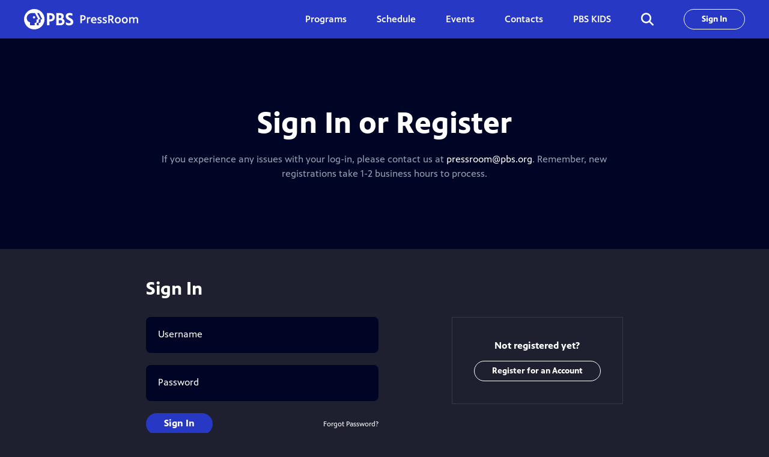

--- FILE ---
content_type: text/html; charset=utf-8
request_url: https://pressroom.pbs.org/admin/login?returnUrl=%2Fprograms%2Ffinding-your-roots%2F1003-fathers-and-sons
body_size: 22838
content:


<!DOCTYPE html>
<html lang="en" prefix="og: https://ogp.me/ns#">
<head>
    <!-- Google tag (gtag.js) -->
    <script async src="https://www.googletagmanager.com/gtag/js?id=G-Y9Q9LGG9C3"></script>
    <script>
      window.dataLayer = window.dataLayer || [];
      function gtag(){dataLayer.push(arguments);}
      gtag('js', new Date());

      gtag('config', 'G-Y9Q9LGG9C3');
    </script>
    <meta charset="utf-8" />
    <meta http-equiv="x-ua-compatible" content="ie=edge" />
    <meta name="viewport" content="width=device-width, initial-scale=1.0" />
    <meta http-equiv="Content-Type" content="text/html; charset=UTF-8" />
    <meta name="keywords" content="" />
    <meta name="description" content="" />
    <meta property="og:title" content="Sign In or Register" />
    <meta property="og:url" content="https://pressroom.pbs.org/admin/login" />
    <meta property="og:description" content="" />
 

    <meta name="robots" content="noindex" />
    <meta name="pinterest" content="nopin" />
    <link rel="icon" type="image/png" href="/assets/img/favicon.png" />

    <!-- Page Title -->
    <title>Sign In or Register | PBS PressRoom</title>

    <link href="https://cdnjs.cloudflare.com/ajax/libs/font-awesome/6.4.0/css/all.min.css" rel="stylesheet" integrity="sha512-iecdLmaskl7CVkqkXNQ/ZH/XLlvWZOJyj7Yy7tcenmpD1ypASozpmT/E0iPtmFIB46ZmdtAc9eNBvH0H/ZpiBw==" crossorigin="anonymous" referrerpolicy="no-referrer" />
    <link href="https://cdn.jsdelivr.net/npm/bootstrap@5.3.0/dist/css/bootstrap.min.css" rel="stylesheet" integrity="sha384-9ndCyUaIbzAi2FUVXJi0CjmCapSmO7SnpJef0486qhLnuZ2cdeRhO02iuK6FUUVM" crossorigin="anonymous" />
    <link href="https://cdnjs.cloudflare.com/ajax/libs/jqueryui/1.13.2/themes/base/jquery-ui.min.css" rel="stylesheet" crossorigin="anonymous" />
    <link href="/assets/css/transformicons.css?v=20250218" rel="stylesheet" media="screen" />
    <link href="/assets/css/styles.css?v=20250218" media="screen" rel="stylesheet" />
    <link href="/assets/css/styles-pbs.css?v=20250218" media="screen" rel="stylesheet" />
    <link href="/assets/css/SearchFramework1.css?v=20250218" media="screen" rel="stylesheet" />
    <link href="/assets/css/SearchFramework2.css?v=20250218" media="screen" rel="stylesheet" />
    <link href="/assets/css/styles-search.css?v=20250218" media="screen" rel="stylesheet" />

    
    

</head>
<body class="">

    <header style="">
    <div class="container-fluid">
        <div class="row">
            <div class="col-12 header-column">

                <a href="/" class="header-logo"><img src="/-/media/pressroom/site-images/pbs-logo-header.svg?la=en&amp;hash=870B9CB1C85E43AF6DEC164865F112D8" alt="pbs-logo-header" /></a>

                <ul class="header-mobile unlisted inline">
                    <li><i class="header-search-trigger fa-solid fa-magnifying-glass" tabindex="0"></i></li>
                    <li>
                        <button type="button" class="header-hamburger tcon tcon-menu--xcross" aria-label="toggle menu" tabindex="0">
                            <span class="tcon-menu__lines" aria-hidden="true"></span>
                            <span class="tcon-visuallyhidden">toggle menu</span>
                        </button>
                    </li>
                </ul>

                <div class="header-main">
                    <nav>
                        <ul class="unlisted">
                                    <li class="mainNav" data-location="/programs">
                                        <span class="header-main__secondary-trigger">Programs</span>
                                        <div class="header-main__secondary header-main__secondary--logos">
                                            <span class="header-main__secondary__back">Programs</span>
                                            <ul class="unlisted">
                                                    <li class="">
                                                            <a href="/programs/pbs-kids"><img src="/-/media/pressroom/site-images/pbs_kids.png?la=en&amp;h=150&amp;w=150&amp;hash=9D373D5553F9449F62D9D564535FE240" alt="PBS_Kids" /></a>
                                                    </li>
                                                    <li class="wide-logo">
                                                            <a href="/programs/pbs-digital-studios"><img src="/-/media/pressroom/site-images/pbs_digitalstudios.png?la=en&amp;h=50&amp;w=400&amp;hash=193A2AC010120D746C800FF016B39FBE" alt="PBS_DigitalStudios" /></a>
                                                    </li>
                                                    <li class="">
                                                            <a href="/programs/american-experience"><img src="/-/media/pressroom/site-images/americanexperience.png?la=en&amp;h=78&amp;w=252&amp;hash=CBD974AE551D6CE621F6A5B008FB91DB" alt="AmericanExperience" /></a>
                                                    </li>
                                                    <li class="">
                                                            <a href="/programs/american-masters"><img src="/-/media/pressroom/site-images/americanmasters.png?la=en&amp;h=116&amp;w=183&amp;hash=C9FAF43ABCB69E8BB9537252AD3E0BBD" alt="AmericanMasters" /></a>
                                                    </li>
                                                    <li class="">
                                                            <a href="/programs/antiques-roadshow"><img src="/-/media/pressroom/site-images/antiquesroadshow.png?la=en&amp;h=162&amp;w=220&amp;hash=9241A56FD78754D05DE6650B2F4E2AA1" alt="AntiquesRoadshow" /></a>
                                                    </li>
                                                    <li class="">
                                                            <a href="/programs/finding-your-roots"><img src="/-/media/pressroom/site-images/findingyourroots.png?la=en&amp;h=156&amp;w=201&amp;hash=356B88BAA9A899664DDEFEC412E1487F" alt="FindingYourRoots" /></a>
                                                    </li>
                                                    <li class="">
                                                            <a href="/programs/frontline"><img src="/-/media/pressroom/site-images/frontline.png?la=en&amp;h=60&amp;w=264&amp;hash=C60BCF524D6D79A730FEFB8A2D434F98" alt="Frontline" /></a>
                                                    </li>
                                                    <li class="wide-logo">
                                                            <a href="/programs/great-performances"><img src="/-/media/pressroom/site-images/greatperformances.png?la=en&amp;h=112&amp;w=413&amp;hash=D3DBBDAF4E1B42F4D07F730228CDF350" alt="GreatPerformances" /></a>
                                                    </li>
                                                    <li class="">
                                                            <a href="/programs/independent-lens"><img src="/-/media/pressroom/site-images/independentlens.png?la=en&amp;h=136&amp;w=290&amp;hash=893E9C964BB0BB0B0606ABD60F859E6F" alt="IndependentLens" /></a>
                                                    </li>
                                                    <li class="">
                                                            <a href="/programs/masterpiece"><img src="/-/media/pressroom/site-images/masterpiece.png?la=en&amp;h=50&amp;w=318&amp;hash=E50D8FEECECC0DBAA1A5BD9742BC0138" alt="Masterpiece" /></a>
                                                    </li>
                                                    <li class="">
                                                            <a href="/programs/nature"><img src="/-/media/pressroom/site-images/nature.png?la=en&amp;h=144&amp;w=309&amp;hash=4C6026E40FA538CEBEC773DFB9E18660" alt="Nature" /></a>
                                                    </li>
                                                    <li class="">
                                                            <a href="/programs/nova"><img src="/-/media/pressroom/site-images/nova.png?la=en&amp;h=60&amp;w=217&amp;hash=D4633566A3D9C06D90CB0ED57C5AB096" alt="NOVA" /></a>
                                                    </li>
                                                    <li class="">
                                                            <a href="/programs/pbs-newshour"><img src="/-/media/pressroom/site-images/pbs_newshour.png?la=en&amp;h=144&amp;w=160&amp;hash=EF97DA03811B6C0FBBC8A49A26E81855" alt="PBS_NewsHour" /></a>
                                                    </li>
                                                    <li class="">
                                                            <a href="/programs/pov"><img src="/-/media/pressroom/site-images/pov.png?la=en&amp;h=70&amp;w=200&amp;hash=EB7148D21E13532798D5F0F1C7879770" alt="POV" /></a>
                                                    </li>
                                                    <li class="">
                                                            <a href="/programs/secrets-of-the-dead"><img src="/-/media/pressroom/site-images/secretsofthedead.png?la=en&amp;h=128&amp;w=245&amp;hash=0ECFDD7AE4487BE852BDFA6D2D9AE4F9" alt="SecretsOfTheDead" /></a>
                                                    </li>
                                                    <li class="">
                                                            <a href="/programs/this-old-house"><img src="/-/media/pressroom/site-images/thisoldhouse.png?la=en&amp;h=68&amp;w=310&amp;hash=B8432597447BFD14424AC06CF3348479" alt="ThisOldHouse" /></a>
                                                    </li>
                                                    <li class="">
                                                            <a href="/programs/washington-week"><img src="/-/media/pressroom/site-images/washingtonweek.png?la=en&amp;h=120&amp;w=324&amp;hash=87B37E8DAFD9AB250E5D7B582151B39C" alt="WashingtonWeek" /></a>
                                                    </li>
                                            </ul>
                                            <div class="header-main__secondary__button" style="text-align: center;">
                                                <a href="/programs" class="btn btn-primary">All Programs</a>
                                            </div>
                                        </div>
                                    </li>
                                    <li class="mainNav" data-location="/schedule"><a href="/schedule" target="">Schedule</a></li>
                                    <li class="mainNav" data-location="/events"><a href="/events" target="">Events</a></li>
                                    <li class="mainNav" data-location="/contacts"><a href="/contacts" target="">Contacts</a></li>
                                    <li class="mainNav" data-location="/programs/pbs-kids"><a href="/programs/pbs-kids" target="">PBS KIDS</a></li>
                        </ul>
                    </nav>
                    <p class="header-search-trigger"><i class="fa-solid fa-magnifying-glass"></i></p>
                            <a id="loginLink" href="/admin/login" class="btn btn-secondary">Sign In</a>
                </div>

                <div class="header-search">
                    <div class="container-fluid">
                        <div class="row">
                            <div class="col-12 col-lg-6 offset-lg-3">
                                <form action="/search" method="get" role="search" class="pbs-scs-searchbox">
                                    <div class="scsSearchbox" data-enable-omnibox="true" data-prebind-maximum-age="currentMaximumAge" data-placeholder="Search PBS PressRoom..." data-clear-filters-on-new-query="false" data-applied-prebind="true" data-maximum-age="900000">
                                        <div class="scsOmnibox scs-query-syntax-disabled magic-box" role="search" aria-haspopup="listbox">
                                            <div class="magic-box-input">
                                                <div class="magic-box-underlay">
                                                    <span class="magic-box-highlight-container">
                                                        <span data-id="start" data-success="true">
                                                            <span data-id="Any" data-success="true" data-value=""></span>
                                                            </span>
                                                            </span>
                                                            <span class="magic-box-ghost-text"></span>
                                                        </div>
                                                        <input autocomplete="off" type="search" placeholder="Search PBS PressRoom..." id="q" name="q">
                                                        <button type="submit" class="scsSearchButton scs-accessible-button" role="button" aria-label="Search" tabindex="0"><span class="scs-search-button"><svg focusable="false" enable-background="new 0 0 20 20" viewBox="0 0 20 20" xmlns="http://www.w3.org/2000/svg" role="img" aria-label="Search" class="scs-search-button-svg"><title>Search</title><g fill="currentColor"><path class="scs-magnifier-circle-svg" d="m8.368 16.736c-4.614 0-8.368-3.754-8.368-8.368s3.754-8.368 8.368-8.368 8.368 3.754 8.368 8.368-3.754 8.368-8.368 8.368m0-14.161c-3.195 0-5.793 2.599-5.793 5.793s2.599 5.793 5.793 5.793 5.793-2.599 5.793-5.793-2.599-5.793-5.793-5.793"></path><path d="m18.713 20c-.329 0-.659-.126-.91-.377l-4.552-4.551c-.503-.503-.503-1.318 0-1.82.503-.503 1.318-.503 1.82 0l4.552 4.551c.503.503.503 1.318 0 1.82-.252.251-.581.377-.91.377"></path></g></svg></span><span class="scs-search-button-loading"><svg focusable="false" enable-background="new 0 0 18 18" viewBox="0 0 18 18" xmlns="http://www.w3.org/2000/svg" role="img" aria-label="Loading" class="scs-search-button-loading-svg"><title>Loading</title><g fill="currentColor"><path d="m16.76 8.051c-.448 0-.855-.303-.969-.757-.78-3.117-3.573-5.294-6.791-5.294s-6.01 2.177-6.79 5.294c-.134.537-.679.861-1.213.727-.536-.134-.861-.677-.728-1.212 1.004-4.009 4.594-6.809 8.731-6.809 4.138 0 7.728 2.8 8.73 6.809.135.536-.191 1.079-.727 1.213-.081.02-.162.029-.243.029z"></path><path d="m9 18c-4.238 0-7.943-3.007-8.809-7.149-.113-.541.234-1.071.774-1.184.541-.112 1.071.232 1.184.773.674 3.222 3.555 5.56 6.851 5.56s6.178-2.338 6.852-5.56c.113-.539.634-.892 1.184-.773.54.112.887.643.773 1.184-.866 4.142-4.57 7.149-8.809 7.149z"></path></g></svg></span></button>
                                            </div>
                                        </div>
                                    </div>
                                </form>
                            </div>
                        </div>
                    </div>
                </div>
            </div>
        </div>
    </div>
</header>
<div class="header-shade"></div>

    <div class="hero-simple">
    <div class="container-fluid">
        <div class="row">
            <div class="col-12 col-md-8 offset-md-2">
                <div class="hero-simple__content">
                    <h1>Sign In or Register</h1>
                    <p>If you experience any issues with your log-in, please contact us at <a href="mailto:pressroom@pbs.org">pressroom@pbs.org</a>. Remember, new registrations take 1-2 business hours to process.</p>
                </div>
            </div>
        </div>
    </div>
</div>
<div class="container-fluid sign-in">
    <div class="row">
        <div class="col-12 col-lg-8 offset-lg-2">
            <h2>Sign In</h2>
        </div>
    </div>
    <div class="row">
        <div class="col-12 col-md-6 col-lg-4 offset-lg-2">
<form action="/admin/login?returnUrl=%2Fprograms%2Ffinding-your-roots%2F1003-fathers-and-sons" method="post">                <div class="form-floating">
                    <input class="form-control" id="Username" name="Username" placeholder="Username" required="required" type="text" value="" />
                    <label for="Username">Username</label>
                    
                </div>
                <div class="form-floating">
                    <input class="form-control" id="Password" name="Password" placeholder="Password" required="required" type="password" />
                    <label for="Password">Password</label>
                    
                </div>
                <div class="sign-in__actions">
                    <input name="__RequestVerificationToken" type="hidden" value="sN0l135fqPzbg81zw4PnGsW-zeLHxnS02qq-wIylwQD_R4q-kzpqLnFGhrlv0M-dPV70TaIbADMr9RhRNswDFLrJK4I1" />
                    <button class="btn btn-primary" type="submit">Sign In</button>

                        <a href="/admin/reset-password" class="sign-in__actions__forgot">Forgot Password?</a>
                </div>
</form>        </div>
        <div class="col-12 col-md-6 col-lg-3 offset-lg-1">
            <div class="sign-in__register">
                <h2>Not registered yet?</h2>
                    <a href="/admin/register" class="btn btn-secondary">Register for an Account</a>
            </div>
        </div>
    </div>
</div>

    <footer>
    <div class="footer-top">
        <div class="container-fluid">
            <div class="row">
                <div class="col-12 col-lg-3">
                    <a href="/" class="footer-top__logo"><img src="/-/media/pressroom/site-images/pbs-logo-header.svg?la=en&amp;hash=870B9CB1C85E43AF6DEC164865F112D8" alt="pbs-logo-header" /></a>
                </div>
                <div class="col-12 col-md-4 col-lg-4">
                    <div class="footer-top__section">
                            <h2 class="h5-styling">Browse</h2>
                            <ul class="unlisted inline">
                                    <li><a href="/programs" target="">Programs</a></li>
                                    <li><a href="/schedule" target="">Schedule</a></li>
                                    <li><a href="/events" target="">Events</a></li>
                                    <li><a href="/contacts" target="">Contacts</a></li>
                            </ul>
                    </div>
                </div>
                <div class="col-12 col-md-4 col-lg-3">
                    <div class="footer-top__section">
                            <h2 class="h5-styling">Learn More</h2>
                            <ul class="unlisted inline">
                                    <li><a href="https://www.pbs.org/about/about-pbs/" target="_blank">About PBS<i class="fa-solid fa-arrow-up-right-from-square"></i></a></li>
                                    <li><a href="https://pbskids.org/" target="_blank">PBS KIDS<i class="fa-solid fa-arrow-up-right-from-square"></i></a></li>
                                    <li><a href="https://www.pbs.org/" target="_blank">PBS.org<i class="fa-solid fa-arrow-up-right-from-square"></i></a></li>
                                    <li><a href="https://www.pbslearningmedia.org/" target="_blank">PBS Learning Media<i class="fa-solid fa-arrow-up-right-from-square"></i></a></li>
                            </ul>
                    </div>
                </div>
                <div class="col-12 col-md-4 col-lg-2">
                    <div class="footer-top__section footer-top__section--social">
                            <h2 class="h5-styling">Connect With Us</h2>
                            <ul class="unlisted inline">
                                    <li><a href="https://www.facebook.com/pbs" target="_blank"><span class="hidden-for-accessibility">Facebook</span><i class="fa-brands fa-facebook"></i></a></li>
                                    <li><a href="https://twitter.com/PBS_PR" target="_blank"><span class="hidden-for-accessibility">Twitter</span><i class="fa-brands fa-twitter"></i></a></li>
                                    <li><a href="https://www.flickr.com/photos/pbs_press_tour/" target="_blank"><span class="hidden-for-accessibility">Flickr</span><i class="fa-brands fa-flickr"></i></a></li>
                                    <li><a href="https://www.instagram.com/pbs/" target="_blank"><span class="hidden-for-accessibility">Instagram</span><i class="fa-brands fa-instagram"></i></a></li>
                                    <li><a href="https://www.youtube.com/user/PBS" target="_blank"><span class="hidden-for-accessibility">YouTube</span><i class="fa-brands fa-youtube"></i></a></li>
                                    <li><a href="https://www.tiktok.com/@pbs?lang=en" target="_blank"><span class="hidden-for-accessibility">Tiktok</span><i class="fa-brands fa-tiktok"></i></a></li>
                                    <li><a href="https://www.linkedin.com/company/pbs/" target="_blank"><span class="hidden-for-accessibility">LinkedIn</span><i class="fa-brands fa-linkedin"></i></a></li>
                            </ul>
                    </div>
                </div>
            </div>
        </div>
    </div>
    <div class="footer-bottom">
        <div class="container-fluid">
            <div class="row">
                <div class="col-12">
                    <p>Copyright &#169; 2026 Public Broadcasting Service (PBS), all rights reserved. PBS is a 501(c)(3) not-for-profit organization.</p>
                        <ul class="unlisted inline">
                                <li><a href="https://www.pbs.org/about/about-pbs/privacy-policy/" target="_blank">Privacy Policy</a></li>
                                <li><a href="https://www.pbs.org/about/about-pbs/terms-of-use/" target="_blank">Terms of Use</a></li>
                                <li><a href="https://www.pbs.org/about/about-pbs/privacy-policy/#Use_Cookies_Web_Beacons" target="_blank">Marketing Preferences</a></li>
                        </ul>
                </div>
            </div>
        </div>
    </div>
</footer>


    <script src="https://ajax.googleapis.com/ajax/libs/jquery/3.7.0/jquery.min.js"></script>
    <script src="https://cdnjs.cloudflare.com/ajax/libs/jqueryui/1.13.2/jquery-ui.min.js"></script>
    <script type="text/javascript" src="/assets/js/transformicons.js?v=20250218"></script>
    <script type="text/javascript" src="/assets/js/dragscroll.js?v=20250218"></script>
    <script type="text/javascript" src="/assets/js/scripts.js?v=20250218"></script>
    <script type="text/javascript" src="/assets/js/pbsScripts.js?v=20250218"></script>

<script src="/assets/js/navigation.js?v=20250218"></script>

</body>
</html>


--- FILE ---
content_type: text/css
request_url: https://pressroom.pbs.org/assets/css/styles.css?v=20250218
body_size: 112146
content:
@font-face {
  font-family: "PBS Sans";
  font-weight: 300;
  src: url(https://www-tc.pbs.org/pbsfonts/v1.2/PBSSans-Light.woff2) format("woff2"), url(https://www-tc.pbs.org/pbsfonts/v1.2/PBSSans-Light.woff) format("woff");
  font-display: swap;
}
@font-face {
  font-family: "PBS Sans";
  font-weight: 400;
  src: url(https://www-tc.pbs.org/pbsfonts/v1.2/PBSSans.woff2) format("woff2"), url(https://www-tc.pbs.org/pbsfonts/v1.2/PBSSans.woff) format("woff");
  font-display: swap;
}
@font-face {
  font-family: "PBS Sans";
  font-weight: 500;
  src: url(https://www-tc.pbs.org/pbsfonts/v1.2/PBSSans-Medium.woff2) format("woff2"), url(https://www-tc.pbs.org/pbsfonts/v1.2/PBSSans-Medium.woff) format("woff");
  font-display: swap;
}
@font-face {
  font-family: "PBS Sans";
  font-weight: 700;
  src: url(https://www-tc.pbs.org/pbsfonts/v1.2/PBSSans-Bold.woff2) format("woff2"), url(https://www-tc.pbs.org/pbsfonts/v1.2/PBSSans-Bold.woff) format("woff");
  font-display: swap;
}
html {
  -webkit-text-size-adjust: 100%;
  -webkit-font-smoothing: antialiased;
  -moz-osx-font-smoothing: grayscale;
}

body {
  background-color: #1E2030;
  color: white;
  margin: 0;
  font-family: "PBS Sans", "Helvetica Neue", Helvetica, Arial, sans-serif;
  font-weight: 400;
  font-style: normal;
  font-size: 16px;
  line-height: 24px;
}

.hidden-for-accessibility {
  width: 1px;
  height: 1px;
  border: 0;
  overflow: hidden;
  margin: -1px;
  padding: 0;
  position: absolute;
  clip: rect(0 0 0 0);
}

ul.unlisted {
  margin: 0;
  padding: 0;
  list-style-type: none;
}
ul.unlisted li {
  margin: 0;
  padding: 0;
}

ul.inline li {
  display: inline-block;
}

.container-fluid {
  padding-right: 20px;
  padding-left: 20px;
}

.row {
  margin-right: -10px;
  margin-left: -10px;
}
.row > * {
  padding-right: 10px;
  padding-left: 10px;
}

@media (min-width: 992px) {
  .container-fluid {
    padding-right: 40px;
    padding-left: 40px;
  }
}
h1.h1-styling,
h2.h1-styling,
h3.h1-styling,
h4.h1-styling,
h5.h1-styling,
h6.h1-styling,
p.h1-styling,
span.h1-styling, h1,
h1.h2-styling,
h2.h2-styling,
h3.h2-styling,
h4.h2-styling,
h5.h2-styling,
h6.h2-styling,
p.h2-styling,
span.h2-styling,
h2,
h1.h3-styling,
h2.h3-styling,
h3.h3-styling,
h4.h3-styling,
h5.h3-styling,
h6.h3-styling,
p.h3-styling,
span.h3-styling,
h3,
h1.h4-styling,
h2.h4-styling,
h3.h4-styling,
h4.h4-styling,
h5.h4-styling,
h6.h4-styling,
p.h4-styling,
span.h4-styling,
h4,
h1.h5-styling,
h2.h5-styling,
h3.h5-styling,
h4.h5-styling,
h5.h5-styling,
h6.h5-styling,
p.h5-styling,
span.h5-styling,
h5,
h1.h6-styling,
h2.h6-styling,
h3.h6-styling,
h4.h6-styling,
h5.h6-styling,
h6.h6-styling,
p.h6-styling,
span.h6-styling,
h6 {
  margin: 0 0 30px 0;
  font-weight: 700;
}

h1.h1-styling,
h2.h1-styling,
h3.h1-styling,
h4.h1-styling,
h5.h1-styling,
h6.h1-styling,
p.h1-styling,
span.h1-styling, h1 {
  font-size: 50px;
  line-height: 55px;
}

h1.h2-styling,
h2.h2-styling,
h3.h2-styling,
h4.h2-styling,
h5.h2-styling,
h6.h2-styling,
p.h2-styling,
span.h2-styling, h2 {
  font-size: 30px;
  line-height: 33px;
}

h1.h3-styling,
h2.h3-styling,
h3.h3-styling,
h4.h3-styling,
h5.h3-styling,
h6.h3-styling,
p.h3-styling,
span.h3-styling, h3 {
  font-size: 22px;
  line-height: 24px;
}

h1.h4-styling,
h2.h4-styling,
h3.h4-styling,
h4.h4-styling,
h5.h4-styling,
h6.h4-styling,
p.h4-styling,
span.h4-styling, h4 {
  font-size: 16px;
  line-height: 20px;
}

h1.h5-styling,
h2.h5-styling,
h3.h5-styling,
h4.h5-styling,
h5.h5-styling,
h6.h5-styling,
p.h5-styling,
span.h5-styling, h5 {
  font-size: 14px;
  line-height: 16px;
  text-transform: uppercase;
}

h1.h6-styling,
h2.h6-styling,
h3.h6-styling,
h4.h6-styling,
h5.h6-styling,
h6.h6-styling,
p.h6-styling,
span.h6-styling, h6 {
  color: #94A1B2;
  font-size: 12px;
  line-height: 14px;
  text-transform: uppercase;
}

a {
  color: white !important;
  text-decoration: none;
}
a:hover {
  text-decoration: underline;
}

p a {
  text-decoration: underline;
}

p {
  margin: 0 0 30px 0;
}
p.p-small {
  font-size: 14px;
  line-height: 21px;
}
p.p-x-small {
  font-size: 12px;
  line-height: 18px;
}

body {
  padding-top: 50px;
}

header {
  width: 100%;
  background: #2638C4;
  position: fixed;
  top: 0;
  left: 0;
  z-index: 999999;
}
header .header-column {
  height: 50px;
  display: flex;
  flex-direction: row;
  flex-wrap: nowrap;
  justify-content: space-between;
  align-items: center;
}
header .header-logo {
  width: 150px;
  display: inline-block;
}
header .header-logo img {
  width: 100%;
}
header .header-mobile {
  margin-top: -2px;
}
header .header-mobile li {
  margin-left: 16px;
  vertical-align: middle;
}
header .header-mobile li .header-hamburger {
  color: white;
}
header .header-mobile li .header-hamburger:focus {
  outline: 1px solid white;
  outline-offset: 3px;
}
header .header-mobile li:first-child {
  margin: 0;
}
header .header-main {
  width: 100%;
  height: calc(100vh - 50px);
  background-color: #1E2030;
  padding: 11px 20px 20px 20px;
  overflow-y: auto;
  opacity: 0;
  visibility: hidden;
  overflow: hidden;
  position: absolute;
  top: 50px;
  left: 0;
  z-index: 2;
  pointer-events: none;
  -webkit-transition: opacity 0.25s ease-in-out, visibility 0.25s ease-in-out;
  -moz-transition: opacity 0.25s ease-in-out, visibility 0.25s ease-in-out;
  -ms-transition: opacity 0.25s ease-in-out, visibility 0.25s ease-in-out;
  -o-transition: opacity 0.25s ease-in-out, visibility 0.25s ease-in-out;
  transition: opacity 0.25s ease-in-out, visibility 0.25s ease-in-out;
}
header .header-main nav > ul.unlisted {
  margin-bottom: 17px;
}
header .header-main nav > ul.unlisted > li {
  font-weight: 700;
  font-size: 22px;
  line-height: 24px;
}
header .header-main nav > ul.unlisted > li > a,
header .header-main nav > ul.unlisted > li .header-main__secondary-trigger {
  padding: 18px 0 18px 0;
  display: block;
  text-decoration: none !important;
  cursor: pointer;
}
header .header-main nav > ul.unlisted > li .header-main__secondary-trigger {
  padding-right: 30px;
  position: relative;
}
header .header-main nav > ul.unlisted > li .header-main__secondary-trigger:after {
  color: #486CD8;
  display: block;
  position: absolute;
  top: calc(50% + 1px);
  right: 0;
  -webkit-transform: translateY(-50%);
  -moz-transform: translateY(-50%);
  -ms-transform: translateY(-50%);
  -o-transform: translateY(-50%);
  transform: translateY(-50%);
  font: var(--fa-font-solid);
  font-size: 18px;
  content: "\f054";
}
header .header-main nav > ul.unlisted > li .header-main__secondary {
  width: 100%;
  height: calc(100vh - 50px);
  background-color: #1E2030;
  padding: 29px 20px 20px 20px;
  overflow-y: auto;
  opacity: 0;
  visibility: hidden;
  position: absolute;
  top: 0;
  left: 100%;
  z-index: 3;
  pointer-events: none;
  -webkit-transition: opacity 0.25s ease-in-out, visibility 0.25s ease-in-out, left 0.25s ease-in-out;
  -moz-transition: opacity 0.25s ease-in-out, visibility 0.25s ease-in-out, left 0.25s ease-in-out;
  -ms-transition: opacity 0.25s ease-in-out, visibility 0.25s ease-in-out, left 0.25s ease-in-out;
  -o-transition: opacity 0.25s ease-in-out, visibility 0.25s ease-in-out, left 0.25s ease-in-out;
  transition: opacity 0.25s ease-in-out, visibility 0.25s ease-in-out, left 0.25s ease-in-out;
}
header .header-main nav > ul.unlisted > li .header-main__secondary .header-main__secondary__back {
  margin-bottom: 30px;
  padding-left: 30px;
  display: inline-block;
  position: relative;
  font-weight: 700;
  font-size: 14px;
  line-height: 17px;
  text-transform: uppercase;
  cursor: pointer;
}
header .header-main nav > ul.unlisted > li .header-main__secondary .header-main__secondary__back:before {
  color: #486CD8;
  display: block;
  position: absolute;
  top: 50%;
  left: 0;
  -webkit-transform: translateY(-50%);
  -moz-transform: translateY(-50%);
  -ms-transform: translateY(-50%);
  -o-transform: translateY(-50%);
  transform: translateY(-50%);
  font: var(--fa-font-solid);
  font-size: 18px;
  content: "\f053";
}
header .header-main nav > ul.unlisted > li .header-main__secondary ul.unlisted li {
  margin-bottom: 30px;
  font-weight: 400;
  font-size: 16px;
  line-height: 19px;
}
header .header-main nav > ul.unlisted > li .header-main__secondary ul.unlisted li a i {
  color: #486CD8;
  margin: -2px 0 0 8px;
  display: inline-block;
  vertical-align: middle;
  font-size: 13px;
  -webkit-transition: color 0.25s ease-in-out;
  -moz-transition: color 0.25s ease-in-out;
  -ms-transition: color 0.25s ease-in-out;
  -o-transition: color 0.25s ease-in-out;
  transition: color 0.25s ease-in-out;
}
header .header-main nav > ul.unlisted > li .header-main__secondary ul.unlisted li a:hover i {
  color: #FFCF00;
}
header .header-main nav > ul.unlisted > li .header-main__secondary.header-main__secondary--logos {
  height: calc(100vh - 50px);
  padding-bottom: 76px;
}
header .header-main nav > ul.unlisted > li .header-main__secondary.header-main__secondary--logos ul.unlisted {
  margin-top: -40px;
  margin-bottom: 40px;
  font-size: 0;
}
header .header-main nav > ul.unlisted > li .header-main__secondary.header-main__secondary--logos ul.unlisted li {
  width: 50%;
  margin-bottom: 0;
  display: inline-block;
  vertical-align: middle;
  text-align: center;
  font-size: 16px;
}
header .header-main nav > ul.unlisted > li .header-main__secondary.header-main__secondary--logos ul.unlisted li a {
  display: block;
  text-align: center;
}
header .header-main nav > ul.unlisted > li .header-main__secondary.header-main__secondary--logos ul.unlisted li a img {
  width: auto;
  max-width: 100%;
  -webkit-transform: scale(0.5) !important;
  -moz-transform: scale(0.5) !important;
  -ms-transform: scale(0.5) !important;
  -o-transform: scale(0.5) !important;
  transform: scale(0.5) !important;
}
header .header-main nav > ul.unlisted > li .header-main__secondary.header-main__secondary--logos ul.unlisted li.wide-logo a img {
  -webkit-transform: scale(0.75) !important;
  -moz-transform: scale(0.75) !important;
  -ms-transform: scale(0.75) !important;
  -o-transform: scale(0.75) !important;
  transform: scale(0.75) !important;
}
header .header-main nav > ul.unlisted > li .header-main__secondary.header-main__secondary--logos .header-main__secondary__button {
  width: 100%;
  height: 76px;
  background-color: #1E2030;
  border-top: 1px solid #363846;
  padding: 20px 20px 0 20px;
  position: fixed;
  bottom: 0;
  left: 0;
  z-index: 5;
}
header .header-main nav > ul.unlisted > li.header-main-secondary-open .header-main__secondary {
  opacity: 1;
  visibility: visible;
  left: 0;
  pointer-events: auto;
}
header .header-main .header-search-trigger {
  margin: 0;
  display: none;
}
header .header-main .header-search-trigger i {
  -webkit-transition: color 0.25s ease-in-out;
  -moz-transition: color 0.25s ease-in-out;
  -ms-transition: color 0.25s ease-in-out;
  -o-transition: color 0.25s ease-in-out;
  transition: color 0.25s ease-in-out;
}
header .header-main .header-search-trigger:hover i {
  color: #FFCF00;
}
header .header-search-trigger {
  cursor: pointer;
}
header .header-search {
  width: 100%;
  height: calc(100vh - 50px);
  background-color: #000525;
  padding: 42px 20px 20px 20px;
  opacity: 0;
  visibility: hidden;
  position: fixed;
  top: 50px;
  left: 0;
  z-index: 5;
  pointer-events: none;
  -webkit-transition: opacity 0.25s ease-in-out, visibility 0.25s ease-in-out;
  -moz-transition: opacity 0.25s ease-in-out, visibility 0.25s ease-in-out;
  -ms-transition: opacity 0.25s ease-in-out, visibility 0.25s ease-in-out;
  -o-transition: opacity 0.25s ease-in-out, visibility 0.25s ease-in-out;
  transition: opacity 0.25s ease-in-out, visibility 0.25s ease-in-out;
}
header .header-search .header-search__suggestions {
  width: 100%;
  display: none;
}
header .header-search .header-search__suggestions p {
  color: #94A1B2;
  margin: 0 0 19px 0;
  font-size: 12px;
  line-height: 15px;
}
header .header-search .header-search__suggestions ul.unlisted li {
  margin: 0 0 16px 0;
}
header .header-search .header-search__suggestions ul.unlisted li span {
  color: #94A1B2;
  margin-left: 20px;
  display: inline-block;
  font-weight: 700;
  font-size: 12px;
  line-height: 15px;
  text-transform: uppercase;
}
header .header-search.header-search--with-suggestions .header-search__suggestions {
  display: block;
}

body.header-open {
  height: 100%;
  overflow: hidden;
}
body.header-open header .header-main {
  opacity: 1;
  visibility: visible;
  pointer-events: auto;
}

body.header-search-open {
  overflow: hidden;
}
body.header-search-open .header-search {
  opacity: 1;
  visibility: visible;
  pointer-events: auto;
}

@media (min-width: 1175px) {
  body {
    padding-top: 64px;
  }
  header .header-column {
    height: 64px;
  }
  header .header-logo {
    width: 190px;
  }
  header .header-mobile {
    display: none;
  }
  header .header-main {
    width: calc(100% - 190px);
    height: auto;
    background-color: transparent;
    padding: 0;
    overflow: visible;
    opacity: 1;
    visibility: visible;
    text-align: right;
    position: static;
    top: auto;
    left: auto;
    pointer-events: auto;
  }
  header .header-main nav,
  header .header-main .header-search-trigger,
  header .header-main .btn {
    display: inline-block;
    vertical-align: middle;
  }
  header .header-main nav > ul.unlisted {
    margin-right: 20px;
    margin-bottom: 0;
  }
  header .header-main nav > ul.unlisted > li {
    margin-right: 6px;
    display: inline-block;
    vertical-align: middle;
    position: relative;
    font-weight: 500;
    font-size: 16px;
    line-height: 24px;
  }
  header .header-main nav > ul.unlisted > li > a,
  header .header-main nav > ul.unlisted > li .header-main__secondary-trigger {
    height: 64px;
    padding: 0 20px 0 20px;
    display: flex;
    align-items: center;
    -webkit-transition: background-color 0.25s ease-in-out;
    -moz-transition: background-color 0.25s ease-in-out;
    -ms-transition: background-color 0.25s ease-in-out;
    -o-transition: background-color 0.25s ease-in-out;
    transition: background-color 0.25s ease-in-out;
  }
  header .header-main nav > ul.unlisted > li > a:hover,
  header .header-main nav > ul.unlisted > li .header-main__secondary-trigger:hover {
    background-color: #486CD8;
  }
  header .header-main nav > ul.unlisted > li .header-main__secondary-trigger:before {
    width: 0;
    height: 0;
    border-left: 10px solid transparent;
    border-right: 10px solid transparent;
    border-top: 10px solid #486CD8;
    opacity: 0;
    visibility: hidden;
    display: block;
    position: absolute;
    top: 100%;
    left: 50%;
    z-index: 5;
    -webkit-transform: translateX(-50%);
    -moz-transform: translateX(-50%);
    -ms-transform: translateX(-50%);
    -o-transform: translateX(-50%);
    transform: translateX(-50%);
    content: "";
    pointer-events: none;
    -webkit-transition: opacity 0.25s ease-in-out, visibility 0.25s ease-in-out;
    -moz-transition: opacity 0.25s ease-in-out, visibility 0.25s ease-in-out;
    -ms-transition: opacity 0.25s ease-in-out, visibility 0.25s ease-in-out;
    -o-transition: opacity 0.25s ease-in-out, visibility 0.25s ease-in-out;
    transition: opacity 0.25s ease-in-out, visibility 0.25s ease-in-out;
  }
  header .header-main nav > ul.unlisted > li .header-main__secondary-trigger:after {
    display: none;
  }
  header .header-main nav > ul.unlisted > li .header-main__secondary {
    width: 247px;
    height: auto;
    padding: 34px 40px 18px 40px;
    overflow-y: visible;
    text-align: left;
    top: 64px;
    left: -20px !important;
    -webkit-transition: opacity 0.25s ease-in-out, visibility 0.25s ease-in-out;
    -moz-transition: opacity 0.25s ease-in-out, visibility 0.25s ease-in-out;
    -ms-transition: opacity 0.25s ease-in-out, visibility 0.25s ease-in-out;
    -o-transition: opacity 0.25s ease-in-out, visibility 0.25s ease-in-out;
    transition: opacity 0.25s ease-in-out, visibility 0.25s ease-in-out;
  }
  header .header-main nav > ul.unlisted > li .header-main__secondary .header-main__secondary__back {
    display: none;
  }
  header .header-main nav > ul.unlisted > li .header-main__secondary ul.unlisted li {
    margin-bottom: 20px;
    font-size: 14px;
    line-height: 17px;
  }
  header .header-main nav > ul.unlisted > li .header-main__secondary.header-main__secondary--logos {
    width: 100%;
    height: auto;
    padding: 60px 40px 40px 40px;
    position: fixed;
    top: 64px;
    left: 0 !important;
  }
  header .header-main nav > ul.unlisted > li .header-main__secondary.header-main__secondary--logos ul.unlisted li {
    width: 20%;
  }
  header .header-main nav > ul.unlisted > li .header-main__secondary.header-main__secondary--logos .header-main__secondary__button {
    width: auto;
    height: auto;
    background-color: transparent;
    border: none;
    padding: 0;
    position: static;
    bottom: auto;
    left: auto;
  }
  header .header-main nav > ul.unlisted > li.header-main__current-page:after {
    width: 100%;
    height: 5px;
    background-color: #48D3CD;
    display: block;
    position: absolute;
    bottom: 0;
    left: 0;
    z-index: 5;
    content: "";
  }
  header .header-main nav > ul.unlisted > li.header-main-secondary-open > a,
  header .header-main nav > ul.unlisted > li.header-main-secondary-open .header-main__secondary-trigger {
    background-color: #486CD8;
  }
  header .header-main nav > ul.unlisted > li.header-main-secondary-open > a:before,
  header .header-main nav > ul.unlisted > li.header-main-secondary-open .header-main__secondary-trigger:before {
    opacity: 1;
    visibility: visible;
  }
  header .header-main .header-search-trigger {
    margin-right: 46px;
  }
  header .header-main .header-search-trigger i {
    margin-top: 4px;
    font-size: 21px;
  }
  header .header-main .btn {
    margin: 0;
  }
  header .header-search {
    height: auto;
    top: 64px;
    padding-top: 84px;
    padding-bottom: 97px;
  }
  header .header-search .header-search__suggestions {
    padding-left: 40px;
  }
  header .header-search.header-search--with-suggestions {
    padding-top: 84px;
    padding-bottom: 41px;
  }
  .header-shade {
    width: 100%;
    height: 100%;
    background-color: rgba(0, 0, 0, 0.65);
    opacity: 0;
    visibility: hidden;
    position: fixed;
    top: 0;
    left: 0;
    z-index: 999998;
    pointer-events: none;
    -webkit-transition: opacity 0.25s ease-in-out, visibility 0.25s ease-in-out;
    -moz-transition: opacity 0.25s ease-in-out, visibility 0.25s ease-in-out;
    -ms-transition: opacity 0.25s ease-in-out, visibility 0.25s ease-in-out;
    -o-transition: opacity 0.25s ease-in-out, visibility 0.25s ease-in-out;
    transition: opacity 0.25s ease-in-out, visibility 0.25s ease-in-out;
  }
  body.header-open,
  body.header-search-open {
    overflow: visible;
  }
  body.header-open .header-shade,
  body.header-search-open .header-shade {
    opacity: 1;
    visibility: visible;
    pointer-events: auto;
  }
}
footer .footer-top {
  background-color: #000525;
  padding: 30px 0 5px 0;
}
footer .footer-top .footer-top__logo {
  width: 192px;
  margin-bottom: 56px;
  display: inline-block;
}
footer .footer-top .footer-top__logo img {
  width: 100%;
}
footer .footer-top .footer-top__section {
  margin-bottom: 45px;
}
footer .footer-top .footer-top__section .h5-styling {
  color: #FE704E;
  margin: 0 0 11px 0;
}
footer .footer-top .footer-top__section ul.unlisted.inline li {
  margin-right: 27px;
  margin-bottom: 5px;
}
footer .footer-top .footer-top__section ul.unlisted.inline li a {
  font-size: 14px;
  line-height: 17px;
}
footer .footer-top .footer-top__section ul.unlisted.inline li a i {
  color: #486CD8;
  margin: -2px 0 0 11px;
  display: inline-block;
  vertical-align: middle;
  -webkit-transition: color 0.25s ease-in-out;
  -moz-transition: color 0.25s ease-in-out;
  -ms-transition: color 0.25s ease-in-out;
  -o-transition: color 0.25s ease-in-out;
  transition: color 0.25s ease-in-out;
}
footer .footer-top .footer-top__section ul.unlisted.inline li a:hover i {
  color: #FFCF00 !important;
}
footer .footer-top .footer-top__section.footer-top__section--social ul.unlisted.inline {
  padding-top: 3px;
}
footer .footer-top .footer-top__section.footer-top__section--social ul.unlisted.inline li {
  margin-right: 10px;
  margin-bottom: 10px;
}
footer .footer-top .footer-top__section.footer-top__section--social ul.unlisted.inline li a {
  text-decoration: none !important;
}
footer .footer-top .footer-top__section.footer-top__section--social ul.unlisted.inline li a i {
  color: white;
  margin: 0;
  display: block;
  vertical-align: baseline;
  font-size: 17px;
}
footer .footer-bottom {
  width: 100%;
  background-color: #1E2030;
  padding: 33px 0 33px 0;
  text-align: center;
  font-size: 12px;
  line-height: 18px;
}
footer .footer-bottom p {
  margin-bottom: 16px;
}
footer .footer-bottom ul.unlisted.inline li {
  margin-right: 16px;
  position: relative;
}
footer .footer-bottom ul.unlisted.inline li:after {
  width: 1px;
  height: 11px;
  background-color: white;
  display: block;
  position: absolute;
  top: 4px;
  right: -10px;
  content: "";
}
footer .footer-bottom ul.unlisted.inline li:last-child {
  margin-right: 0;
}
footer .footer-bottom ul.unlisted.inline li:last-child:after {
  display: none;
}

@media (min-width: 992px) {
  footer .footer-top {
    padding: 40px 0 25px 0;
  }
  footer .footer-top .footer-top__logo {
    margin-top: 7px;
  }
  footer .footer-top .footer-top__section .h5-styling {
    margin: 0 0 21px 0;
  }
  footer .footer-bottom {
    padding: 21px 0 5px 0;
  }
  footer .footer-bottom p,
  footer .footer-bottom ul.unlisted.inline {
    display: inline-block;
  }
  footer .footer-bottom p {
    margin-right: 16px;
    position: relative;
  }
  footer .footer-bottom p:after {
    width: 1px;
    height: 11px;
    background-color: white;
    display: block;
    position: absolute;
    top: 4px;
    right: -10px;
    content: "";
  }
}
.btn {
  color: white;
  border-radius: 999999px;
  margin: 0 0 30px 0;
  font-weight: 700;
  text-decoration: none !important;
  -webkit-transition: background-color 0.25s ease-in-out, color 0.25s ease-in-out;
  -moz-transition: background-color 0.25s ease-in-out, color 0.25s ease-in-out;
  -ms-transition: background-color 0.25s ease-in-out, color 0.25s ease-in-out;
  -o-transition: background-color 0.25s ease-in-out, color 0.25s ease-in-out;
  transition: background-color 0.25s ease-in-out, color 0.25s ease-in-out;
}
.btn.btn-primary {
  background-color: #2638C4;
  border: none;
  padding: 9px 30px 11px 30px;
  font-size: 16px;
  line-height: 16px;
}
.btn.btn-primary:hover {
  background-color: #486CD8;
}
.btn.btn-secondary {
  background-color: transparent;
  border: 1px solid white;
  padding: 9px 29px 9px 29px;
  font-size: 14px;
  line-height: 14px;
}
.btn.btn-secondary:hover {
  background-color: white;
  color: #2638C4 !important;
}

.form-floating label {
  background-color: transparent !important;
  border: none !important;
  border-radius: 0 !important;
  color: white;
  top: 3px;
  left: 8px;
  font-weight: 400;
  font-size: 16px;
  line-height: 19px !important;
  -webkit-transition: font-size 0.25s ease-in-out, top 0.25s ease-in-out;
  -moz-transition: font-size 0.25s ease-in-out, top 0.25s ease-in-out;
  -ms-transition: font-size 0.25s ease-in-out, top 0.25s ease-in-out;
  -o-transition: font-size 0.25s ease-in-out, top 0.25s ease-in-out;
  transition: font-size 0.25s ease-in-out, top 0.25s ease-in-out;
}
.form-floating label:after {
  display: none !important;
}
.form-floating input,
.form-floating select,
.form-floating textarea {
  height: auto !important;
  background-color: #000525 !important;
  color: white !important;
  border: none !important;
  border-radius: 8px;
  margin: 0 0 20px 0;
  padding: 28px 20px 12px 20px !important;
  font-size: 16px;
  line-height: 19px;
}

.form-floating > .form-control-plaintext ~ label,
.form-floating > .form-control:focus ~ label,
.form-floating > .form-control:not(:placeholder-shown) ~ label,
.form-floating > .form-select ~ label {
  color: #94A1B2;
  font-size: 12px;
  top: -8px;
  -webkit-transform: scale(1);
  -moz-transform: scale(1);
  -ms-transform: scale(1);
  -o-transform: scale(1);
  transform: scale(1);
}

.form-check {
  margin: 0 0 15px 0;
}
.form-check * {
  cursor: pointer;
}
.form-check input.form-check-input {
  width: 20px;
  height: 20px;
  background-color: #000525;
  color: #000525;
  border: 1px solid #486CD8;
  border-radius: 0;
  margin-right: 12px;
  -webkit-transition: background-color 0.25s ease-in-out, color 0.25s ease-in-out;
  -moz-transition: background-color 0.25s ease-in-out, color 0.25s ease-in-out;
  -ms-transition: background-color 0.25s ease-in-out, color 0.25s ease-in-out;
  -o-transition: background-color 0.25s ease-in-out, color 0.25s ease-in-out;
  transition: background-color 0.25s ease-in-out, color 0.25s ease-in-out;
}
.form-check input.form-check-input[type=radio] {
  border-radius: 999999px;
}
.form-check input.form-check-input:checked {
  background-color: #486CD8;
  color: white;
}
.form-check label.form-check-label {
  margin-top: 1px;
}

ul.unlisted.form-validation {
  margin: -6px 0 20px 21px;
}
ul.unlisted.form-validation li {
  color: #94A1B2;
  margin: 0 0 4px 0;
  font-size: 14px;
  line-height: 17px;
}
ul.unlisted.form-validation li i {
  margin-right: 8px;
}
ul.unlisted.form-validation li i.fa-check {
  color: #087B45;
}
ul.unlisted.form-validation li i.fa-xmark {
  color: #D6383A;
}

.sign-in {
  margin-bottom: 90px;
}
.sign-in .sign-in__actions {
  display: flex;
  justify-content: space-between;
  align-items: center;
}
.sign-in .sign-in__actions * {
  margin: 0;
}
.sign-in .sign-in__actions .sign-in__actions__forgot {
  font-size: 12px;
}
.sign-in .sign-in__register {
  width: 100%;
  border: 1px solid #363846;
  margin-top: 30px;
  padding: 37px 20px 37px 20px;
  text-align: center;
}
.sign-in .sign-in__register h2 {
  margin: 0 0 16px 0;
  font-size: 16px;
  line-height: 19px;
}
.sign-in .sign-in__register .btn {
  margin: 0;
}

@media (min-width: 768px) {
  .sign-in .sign-in__register {
    margin-top: 0;
  }
}
.secondary-nav {
  width: 100%;
  background-color: #000525;
  margin-bottom: 20px;
  position: relative;
  overflow: hidden;
}
.secondary-nav .secondary-nav__arrow {
  width: 70px;
  height: 100%;
  border: none;
  border-radius: 0;
  padding: 0;
  opacity: 0;
  visibility: hidden;
  display: flex;
  align-items: center;
  position: absolute;
  top: 0;
  z-index: 10;
  cursor: pointer;
  pointer-events: none;
}
.secondary-nav .secondary-nav__arrow i {
  color: white;
  font-size: 14px;
  -webkit-transition: color 0.25s ease-in-out;
  -moz-transition: color 0.25s ease-in-out;
  -ms-transition: color 0.25s ease-in-out;
  -o-transition: color 0.25s ease-in-out;
  transition: color 0.25s ease-in-out;
}
.secondary-nav .secondary-nav__arrow.secondary-nav__arrow--prev {
  background: linear-gradient(270deg, rgba(0, 5, 37, 0) 0%, rgb(0, 5, 37) 100%);
  justify-content: start;
  left: 0;
}
.secondary-nav .secondary-nav__arrow.secondary-nav__arrow--prev i {
  margin-left: 10px;
}
.secondary-nav .secondary-nav__arrow.secondary-nav__arrow--next {
  background: linear-gradient(90deg, rgba(0, 5, 37, 0) 0%, rgb(0, 5, 37) 100%);
  justify-content: flex-end;
  right: 0;
}
.secondary-nav .secondary-nav__arrow.secondary-nav__arrow--next i {
  margin-right: 10px;
}
.secondary-nav .secondary-nav__arrow:hover i {
  color: #486CD8;
}
.secondary-nav .secondary-nav__draggable {
  margin: 0;
  overflow-x: auto;
  scrollbar-width: none;
  white-space: nowrap;
  display: flex;
  justify-content: space-between;
  align-items: center;
  font-size: 0;
}
.secondary-nav .secondary-nav__draggable::-webkit-scrollbar {
  display: none;
}
.secondary-nav .secondary-nav__draggable .secondary-nav__draggable__left,
.secondary-nav .secondary-nav__draggable .secondary-nav__draggable__right {
  display: inline-block;
  vertical-align: middle;
  font-size: 16px;
}
.secondary-nav .secondary-nav__draggable .secondary-nav__draggable__left {
  padding: 0 15px 0 0;
  white-space: nowrap;
}
.secondary-nav .secondary-nav__draggable .secondary-nav__draggable__left ul li {
  margin-right: 7px;
  padding: 20px 10px 20px 10px;
  position: relative;
  font-weight: 500;
}
.secondary-nav .secondary-nav__draggable .secondary-nav__draggable__left ul li.secondary-nav__draggable__left__current-page:after {
  width: 100%;
  height: 5px;
  background-color: #48D3CD;
  display: block;
  position: absolute;
  bottom: 0;
  left: 0;
  content: "";
}
.secondary-nav .secondary-nav__draggable .secondary-nav__draggable__left ul li.secondary-nav__draggable__left__locked {
  opacity: 0.5;
  pointer-events: none;
}
.secondary-nav .secondary-nav__draggable .secondary-nav__draggable__left ul li.secondary-nav__draggable__left__locked a {
  padding-left: 21px;
  position: relative;
}
.secondary-nav .secondary-nav__draggable .secondary-nav__draggable__left ul li.secondary-nav__draggable__left__locked a:before {
  display: block;
  position: absolute;
  top: -1px;
  left: 0;
  font-family: "Font Awesome 6 Free";
  font-weight: 700;
  font-size: 16px;
  content: "\f023";
}
.secondary-nav .secondary-nav__draggable .secondary-nav__draggable__right {
  white-space: nowrap;
}
.secondary-nav .secondary-nav__draggable .secondary-nav__draggable__right * {
  display: inline-block;
  vertical-align: middle;
}
.secondary-nav .secondary-nav__draggable .secondary-nav__draggable__right .secondary-nav__draggable__right__official-website {
  margin-right: 45px;
  font-weight: 500;
  font-size: 12px;
  line-height: 15px;
}
.secondary-nav .secondary-nav__draggable .secondary-nav__draggable__right .secondary-nav__draggable__right__official-website i {
  color: #486CD8;
  margin: -2px 0 0 8px;
  display: inline-block;
  vertical-align: middle;
  font-size: 15px;
}
.secondary-nav .secondary-nav__draggable .secondary-nav__draggable__right ul.unlisted.inline.secondary-nav__draggable__right__social {
  margin-top: -6px;
  padding-right: 20px;
}
.secondary-nav .secondary-nav__draggable .secondary-nav__draggable__right ul.unlisted.inline.secondary-nav__draggable__right__social li {
  margin-right: 13px;
}
.secondary-nav .secondary-nav__draggable .secondary-nav__draggable__right ul.unlisted.inline.secondary-nav__draggable__right__social li:last-child {
  margin: 0;
}
.secondary-nav.secondary-nav--overflowed {
  position: relative;
}
.secondary-nav.secondary-nav--overflowed:after {
  opacity: 1;
  visibility: visible;
}
.secondary-nav.secondary-nav--overflowed .secondary-nav__arrow.secondary-nav__arrow--next {
  opacity: 1;
  visibility: visible;
  pointer-events: auto;
}
.secondary-nav.secondary-nav--overflowed .secondary-nav__draggable {
  cursor: grab;
}
.secondary-nav.secondary-nav--scrolled:before {
  opacity: 1;
  visibility: visible;
}
.secondary-nav.secondary-nav--scrolled .secondary-nav__arrow.secondary-nav__arrow--prev {
  opacity: 1;
  visibility: visible;
  pointer-events: auto;
}
.secondary-nav.secondary-nav--scroll-ended:after {
  opacity: 0;
  visibility: hidden;
}
.secondary-nav.secondary-nav--scroll-ended .secondary-nav__arrow.secondary-nav__arrow--next {
  opacity: 0;
  visibility: hidden;
  pointer-events: none;
}

@media (min-width: 992px) {
  .secondary-nav .secondary-nav__draggable .secondary-nav__draggable__left {
    padding: 0 15px 0 20px;
  }
  .secondary-nav .secondary-nav__draggable .secondary-nav__draggable__left ul li {
    padding: 20px 20px 20px 20px;
  }
  .secondary-nav .secondary-nav__draggable .secondary-nav__draggable__right ul.unlisted.inline.secondary-nav__draggable__right__social {
    padding-right: 40px;
  }
}
.search-group {
  width: 100%;
  border-bottom: 1px solid #5C6E85;
  margin-bottom: 24px;
}
.search-group button {
  width: 31px;
  height: 44px;
  background-color: transparent;
  color: white;
  border: none;
  margin: 0;
  padding: 0;
  display: inline-block;
  vertical-align: middle;
  text-align: left;
}
.search-group button i {
  font-size: 20px;
}
.search-group .form-group {
  width: calc(100% - 59px);
  display: inline-block;
  vertical-align: middle;
}
.search-group .form-group input {
  width: 100%;
  height: 44px;
  background-color: transparent !important;
  color: white !important;
  border: none !important;
  border-radius: 0;
  box-shadow: none !important;
  padding: 0 0 6px 0;
  font-size: 22px;
  line-height: 22px;
}
.search-group .form-group input::-webkit-input-placeholder {
  color: #94A1B2;
}
.search-group .form-group input::-moz-placeholder {
  color: #94A1B2;
}
.search-group .form-group input:-ms-input-placeholder {
  color: #94A1B2;
}
.search-group .form-group input:-moz-placeholder {
  color: #94A1B2;
}
.search-group .search-group__clear {
  width: 20px;
  height: 44px;
  opacity: 0;
  visibility: hidden;
  padding: 14px 1px 0 0;
  display: inline-block;
  vertical-align: middle;
  text-align: right;
  cursor: pointer;
  pointer-events: none;
  -webkit-transition: opacity 0.25s ease-in-out, visibility 0.25s ease-in-out;
  -moz-transition: opacity 0.25s ease-in-out, visibility 0.25s ease-in-out;
  -ms-transition: opacity 0.25s ease-in-out, visibility 0.25s ease-in-out;
  -o-transition: opacity 0.25s ease-in-out, visibility 0.25s ease-in-out;
  transition: opacity 0.25s ease-in-out, visibility 0.25s ease-in-out;
}
.search-group .search-group__clear i {
  color: #486CD8;
  font-size: 20px;
}
.search-group.search-group--value .search-group__clear {
  opacity: 1;
  visibility: visible;
  pointer-events: auto;
}

.month-selector {
  position: relative;
}
.month-selector .month-selector__trigger {
  color: white;
  background-color: transparent;
  border: none;
  border-radius: 0;
  margin: -4px 0 0 3px;
  padding: 0 34px 0 0;
  display: block;
  position: relative;
  font-weight: 700;
  font-size: 30px;
  line-height: 24px;
  cursor: pointer;
}
.month-selector .month-selector__trigger:after {
  color: #5C6E85;
  display: block;
  position: absolute;
  top: 3px;
  right: 0;
  font-family: "Font Awesome 6 Free";
  font-weight: 700;
  font-size: 19px;
  content: "\f078";
  -webkit-transition: color 0.25s ease-in-out;
  -moz-transition: color 0.25s ease-in-out;
  -ms-transition: color 0.25s ease-in-out;
  -o-transition: color 0.25s ease-in-out;
  transition: color 0.25s ease-in-out;
}
.month-selector .month-selector__trigger:hover:after {
  color: #FFCF00;
}
.month-selector ul.unlisted {
  background-color: #040613;
  border-radius: 10px;
  padding: 10px 0 10px 0;
  opacity: 0;
  visibility: hidden;
  position: absolute;
  top: calc(100% + 10px);
  left: 0;
  z-index: 5;
  pointer-events: none;
  -webkit-transition: opacity 0.25s ease-in-out, visibility 0.25s ease-in-out;
  -moz-transition: opacity 0.25s ease-in-out, visibility 0.25s ease-in-out;
  -ms-transition: opacity 0.25s ease-in-out, visibility 0.25s ease-in-out;
  -o-transition: opacity 0.25s ease-in-out, visibility 0.25s ease-in-out;
  transition: opacity 0.25s ease-in-out, visibility 0.25s ease-in-out;
}
.month-selector ul.unlisted li {
  padding: 5px 20px 5px 20px;
  font-weight: 400;
  font-size: 16px;
  line-height: 19px;
  cursor: pointer;
  -webkit-transition: background-color 0.25s ease-in-out;
  -moz-transition: background-color 0.25s ease-in-out;
  -ms-transition: background-color 0.25s ease-in-out;
  -o-transition: background-color 0.25s ease-in-out;
  transition: background-color 0.25s ease-in-out;
}
.month-selector ul.unlisted li.month-selector__selected {
  background-color: #2638C4;
}
.month-selector ul.unlisted li:hover {
  background-color: #0A145A;
}
.month-selector.month-selector--open ul.unlisted {
  opacity: 1;
  visibility: visible;
  pointer-events: auto;
}

.placeholder-section {
  width: 100%;
  height: 250px;
  border: 1px dashed white;
  border-radius: 10px;
  opacity: 0.25;
  display: flex;
  justify-content: center;
  align-items: center;
}

.content-section {
  padding: 25px 0 40px 0;
  /*overflow: hidden;*/
}
.content-section .content-section__head {
  margin: 0 0 25px 0;
}
.content-section .content-section__head .content-section__head__heading {
  margin: 0 34px 0 0;
  display: inline-block;
  vertical-align: middle;
}
.content-section .content-section__head .content-section__head__heading span {
  display: inline-block;
  vertical-align: middle;
  font-weight: 500;
  font-size: 22px;
  line-height: 24px;
}
.content-section .content-section__head .content-section__head__heading a {
  padding-right: 22px;
  display: block;
  position: relative;
  text-decoration: none !important;
}
.content-section .content-section__head .content-section__head__heading a:after {
  color: #486CD8;
  display: block;
  position: absolute;
  top: 3px;
  right: 0;
  font-family: "Font Awesome 6 Free";
  font-weight: 700;
  font-size: 19px;
  content: "\f054";
  -webkit-transition: color 0.25s ease-in-out;
  -moz-transition: color 0.25s ease-in-out;
  -ms-transition: color 0.25s ease-in-out;
  -o-transition: color 0.25s ease-in-out;
  transition: color 0.25s ease-in-out;
}
.content-section .content-section__head .content-section__head__heading a:hover:after {
  color: #FFCF00;
}
.content-section .content-section__head .content-section__head__heading .month-selector {
  display: inline-block;
  vertical-align: middle;
}
.content-section .content-section__head .content-section__head__link {
  margin: 13px 0 0 0;
  display: inline-block;
  vertical-align: middle;
  font-size: 12px;
  text-decoration: none;
}
.content-section .content-section__head .content-section__head__link i {
  color: #486CD8;
  margin: 0 0 0 8px;
  display: inline-block;
  vertical-align: middle;
  font-size: 15px;
  -webkit-transition: color 0.25s ease-in-out;
  -moz-transition: color 0.25s ease-in-out;
  -ms-transition: color 0.25s ease-in-out;
  -o-transition: color 0.25s ease-in-out;
  transition: color 0.25s ease-in-out;
}
.content-section .content-section__head .content-section__head__link:hover {
  text-decoration: underline;
}
.content-section .content-section__head .content-section__head__link:hover i {
  color: yellow;
}
.content-section .content-section__head ul.unlisted.content-section__head__view-swap {
  float: right;
}
.content-section .content-section__head ul.unlisted.content-section__head__view-swap li {
  margin-right: 16px;
}
.content-section .content-section__head ul.unlisted.content-section__head__view-swap li button {
  background-color: transparent;
  border: none;
  margin: 0;
  padding: 0;
}
.content-section .content-section__head ul.unlisted.content-section__head__view-swap li:last-child {
  margin-right: 0;
}
.content-section .content-section__head ul.unlisted.content-section__head__view-swap.content-section__head__view-swap--list li button.content-section__view-swap__grid #Interior-rev-2---Press-List {
  fill: #486CD8;
}
.content-section .content-section__head ul.unlisted.content-section__head__view-swap.content-section__head__view-swap--list li button.content-section__view-swap__list #Interior-rev-2---Press-List {
  fill: white;
}
.content-section .content-section__head ul.unlisted.content-section__head__view-swap.content-section__head__view-swap--grid li button.content-section__view-swap__grid #Interior-rev-2---Press-List {
  fill: white;
}
.content-section .content-section__head ul.unlisted.content-section__head__view-swap.content-section__head__view-swap--grid li button.content-section__view-swap__list #Interior-rev-2---Press-List {
  fill: #486CD8;
}
.content-section .content-section__filters {
  margin-bottom: 20px;
}
.content-section .content-section__filters li {
  background-color: #363846;
  border-radius: 10px;
  margin: 0 6px 10px 0;
  padding: 10px 14px 12px 14px;
  font-weight: 500;
  font-size: 14px;
  line-height: 14px;
  cursor: pointer;
  -webkit-transition: background-color 0.25s ease-in-out;
  -moz-transition: background-color 0.25s ease-in-out;
  -ms-transition: background-color 0.25s ease-in-out;
  -o-transition: background-color 0.25s ease-in-out;
  transition: background-color 0.25s ease-in-out;
}
.content-section .content-section__filters li:hover {
  background-color: #3D4A6B;
}
.content-section.content-section--locked {
  padding: 38px 0 20px 0;
}
.content-section.content-section--locked .content-section__head .content-section__head__heading {
  color: rgba(255, 255, 255, 0.5);
  margin: 0 26px 0 0;
}
.content-section.content-section--locked .content-section__head .content-section__head__heading i {
  margin: -6px 9px 0 0;
  display: inline-block;
  vertical-align: middle;
  font-size: 19px;
}
.content-section.content-section--locked .content-section__head a {
  margin-top: 5px;
  display: inline-block;
  vertical-align: middle;
  font-weight: 500;
  font-size: 14px;
  line-height: 21px;
}
.content-section.content-section--locked .content-section__head a i {
  color: #486CD8;
  margin: -2px 9px 0 0;
  display: inline-block;
  vertical-align: middle;
  font-size: 16px;
  -webkit-transition: color 0.25s ease-in-out;
  -moz-transition: color 0.25s ease-in-out;
  -ms-transition: color 0.25s ease-in-out;
  -o-transition: color 0.25s ease-in-out;
  transition: color 0.25s ease-in-out;
}
.content-section.content-section--locked .content-section__head a:hover i {
  color: #FFCF00;
}
.content-section.content-section--charcoal {
  background-color: #1E2030;
}
.content-section.content-section--midnight {
  background-color: #000525;
}

.item-section {
  margin-bottom: 28px;
}
.item-section .item-section__heading {
  margin: 0 0 16px 0;
}
.item-section .item-section__heading h2 {
  margin: 0 17px 10px 0;
  display: inline-block;
  vertical-align: middle;
}
.item-section .item-section__heading p {
  color: #FE704E;
  margin: -4px 0 0 0;
  display: inline-block;
  vertical-align: middle;
  font-weight: 500;
  font-size: 12px;
}
.item-section .item-section__heading p i {
  margin: 0 7px 0 0;
  display: inline-block;
  vertical-align: middle;
  font-size: 16px;
}
.item-section.item-section--previous .item-section__heading h2 {
  color: #94A1B2;
}
.item-section.item-section--previous .item {
  background-color: rgba(0, 5, 37, 0.5) !important;
}

.item {
  background-color: #000525;
  margin-bottom: 20px;
}
.item .item__top .item__top__times {
  border-bottom: 1px solid #1E2030;
  padding: 7px 0 15px 20px;
  font-weight: 700;
}
.item .item__top .item__top__times span {
  color: #94A1B2;
  margin-top: 4px;
  margin-left: 26px;
  display: inline-block;
  position: relative;
}
.item .item__top .item__top__times span:before {
  color: #94A1B2;
  display: block;
  position: absolute;
  top: 1px;
  left: -16px;
  font-family: "Font Awesome 6 Free";
  font-weight: 700;
  font-size: 10px;
  content: "\f054";
}
.item .item__top .item__top__content {
  width: 100%;
  padding: 13px 20px 0 20px;
}
.item .item__top .item__top__content .item__top__content__main {
  width: 100%;
  background-color: transparent;
  color: white;
  border: none;
  padding: 0 40px 14px 0;
  text-align: left;
  position: relative;
  cursor: pointer;
}
.item .item__top .item__top__content .item__top__content__main:after {
  color: #486CD8;
  display: block;
  position: absolute;
  top: calc(50% - 14px);
  right: 0;
  z-index: 5;
  font-family: "Font Awesome 6 Free";
  font-weight: 700;
  font-size: 21px;
  content: "\f078";
  -webkit-transform: translateY(-50%);
  -moz-transform: translateY(-50%);
  -ms-transform: translateY(-50%);
  -o-transform: translateY(-50%);
  transform: translateY(-50%);
  pointer-events: none;
}
.item .item__top .item__top__content .item__top__content__main h3 {
  margin: 0 0 7px 0;
}
.item .item__top .item__top__content .item__top__content__main p {
  margin: 0;
}
.item .item__top .item__top__content .item__top__content__main p.item__top__content__main__strand {
  color: #486CD8;
  margin: 0 0 4px 0;
  font-weight: 700;
  font-size: 14px;
  line-height: 17px;
  text-transform: uppercase;
}
.item .item__top .item__top__content .item__top__content__info {
  border-top: 1px solid #1E2030;
  padding: 16px 0 0 0;
  display: none;
}
.item .item__top .item__top__content .item__top__content__info .item__top__content__info__original {
  margin: 0 0 13px 0;
  font-size: 14px;
  line-height: 17px;
}
.item .item__top .item__top__content .item__top__content__info .item__top__content__info__original span {
  color: #94A1B2;
  margin: 0 8px 9px 0;
  display: block;
  font-weight: 700;
  font-size: 12px;
  text-transform: uppercase;
}
.item .item__top .item__top__content .item__top__content__info .item__top__content__info__contact {
  font-size: 14px;
  line-height: 17px;
}
.item .item__top .item__top__content .item__top__content__info .item__top__content__info__contact span {
  width: 114px;
  color: #94A1B2;
  margin: 0 0 9px 0;
  display: inline-block;
  font-weight: 700;
  font-size: 12px;
  text-transform: uppercase;
}
.item .item__top .item__top__content .item__top__content__info .item__top__content__info__contact .item__top__content__info__contact__lists {
  width: 100%;
}
.item .item__top .item__top__content .item__top__content__info .item__top__content__info__contact .item__top__content__info__contact__lists ul.unlisted {
  margin-bottom: 19px;
}
.item .item__top .item__top__content .item__top__content__info .item__top__content__info__contact .item__top__content__info__contact__lists ul.unlisted li {
  margin: 0 0 12px 0;
}
.item .item__top .item__top__content .item__top__content__info .item__top__content__info__contact .item__top__content__info__contact__lists ul.unlisted li i {
  color: #486CD8;
  margin: -1px 9px 0 0;
  display: inline-block;
  vertical-align: middle;
  font-size: 16px;
}
.item .item__top .item__top__content .item__top__content__info .item__top__content__info__contact .item__top__content__info__contact__lists ul.unlisted li:first-child {
  margin-bottom: 4px;
  font-weight: 700;
}
.item .item__top .item__top__content .item__top__content__info .item__top__content__info__contact .item__top__content__info__contact__lists ul.unlisted li:nth-child(2) {
  margin-bottom: 13px;
}
.item .item__top .item__top__content .item__top__content__info .item__top__content__info__contact .item__top__content__info__contact__lists ul.unlisted li:last-child {
  margin-right: 0;
}
.item .item__top .item__top__content.item__top__content--event .item__top__content__main {
  padding-right: 0;
  padding-bottom: 9px;
}
.item .item__top .item__top__content.item__top__content--event .item__top__content__main:after {
  display: none;
}
.item .item__top .item__top__content.item__top__content--event .item__top__content__main .item__top__content__main__image {
  width: 100%;
}
.item .item__top .item__top__content.item__top__content--event .item__top__content__main .item__top__content__main__image img {
  width: 100%;
  background-color: black;
  margin: 0 0 17px 0;
  aspect-ratio: 16/9;
  object-fit: contain;
  object-position: center;
  -webkit-transition: transform 0.165s ease-in-out;
  -moz-transition: transform 0.165s ease-in-out;
  -ms-transition: transform 0.165s ease-in-out;
  -o-transition: transform 0.165s ease-in-out;
  transition: transform 0.165s ease-in-out;
}
.item .item__top .item__top__content.item__top__content--event .item__top__content__main .item__top__content__main__side h3 {
  margin: 0 0 7px 0;
}
.item .item__top .item__top__content.item__top__content--event .item__top__content__main .item__top__content__main__side p {
  margin: 0 0 16px 0;
}
.item .item__top .item__top__content.item__top__content--event .item__top__content__main .item__top__content__main__side p.item__top__content__main__category {
  color: #94A1B2;
  margin: 0 0 4px 0;
  font-weight: 700;
  font-size: 14px;
  line-height: 17px;
  text-transform: uppercase;
}
.item .item__top .item__top__content.item__top__content--event .item__top__content__main .item__top__content__main__side ul li {
  margin: 0 16px 16px 0;
}
.item .item__top .item__top__content.item__top__content--event .item__top__content__main .item__top__content__main__side ul li a {
  color: #486CD8 !important;
}
.item .item__bottom {
  height: 0;
  border-top: 1px solid #1E2030;
  padding-right: 20px;
  padding-left: 20px;
  opacity: 0;
  visibility: hidden;
  overflow: hidden;
}
.item .item__bottom h4 {
  color: #94A1B2;
  margin: 0 0 27px 0;
  font-size: 22px;
  line-height: 24px;
}
.item .item__bottom h4 a {
  color: #94A1B2 !important;
}
.item .item__bottom h4 a i {
  color: #486CD8;
  margin: 0 0 0 9px;
  display: inline-block;
  vertical-align: middle;
  font-size: 14px;
}
.item .item__search-keyword {
  color: #48D3CD !important;
}
.item.item--open .item__top .item__top__content .item__top__content__info {
  display: block;
}
.item.item--open .item__top .item__top__content .item__top__content__main:after {
  -webkit-transform: translateY(-50%) rotate(180deg);
  -moz-transform: translateY(-50%) rotate(180deg);
  -ms-transform: translateY(-50%) rotate(180deg);
  -o-transform: translateY(-50%) rotate(180deg);
  transform: translateY(-50%) rotate(180deg);
}
.item.item--open .item__bottom {
  height: auto;
  padding: 12px 20px 24px 20px;
  opacity: 1;
  visibility: visible;
}

@media (min-width: 992px) {
  .item .item__top {
    display: flex;
  }
  .item .item__top .item__top__times {
    width: 127px;
    border-bottom: 0;
    border-right: 1px solid #1E2030;
    padding: 23px 0 20px 20px;
  }
  .item .item__top .item__top__times span {
    margin-left: 0;
    display: block;
  }
  .item .item__top .item__top__times span:before {
    display: none;
  }
  .item .item__top .item__top__content {
    padding: 27px 29px 0 29px;
  }
  .item .item__top .item__top__content .item__top__content__main {
    padding: 0 60px 29px 0;
  }
  .item .item__top .item__top__content .item__top__content__info {
    padding: 23px 0 16px 0;
  }
  .item .item__top .item__top__content .item__top__content__info .item__top__content__info__original {
    margin: 0 0 21px 0;
  }
  .item .item__top .item__top__content .item__top__content__info .item__top__content__info__original span {
    margin: 0 8px 0 0;
    display: inline-block;
  }
  .item .item__top .item__top__content .item__top__content__info .item__top__content__info__contact {
    display: flex;
  }
  .item .item__top .item__top__content .item__top__content__info .item__top__content__info__contact span {
    margin: 0;
  }
  .item .item__top .item__top__content .item__top__content__info .item__top__content__info__contact .item__top__content__info__contact__lists ul.unlisted {
    margin: 0;
  }
  .item .item__top .item__top__content .item__top__content__info .item__top__content__info__contact .item__top__content__info__contact__lists ul.unlisted li {
    margin: 0 17px 11px 0 !important;
    display: inline-block;
  }
  .item .item__top .item__top__content.item__top__content--event .item__top__content__main {
    display: flex;
  }
  .item .item__top .item__top__content.item__top__content--event .item__top__content__main .item__top__content__main__image {
    width: 306px;
    padding-right: 40px;
  }
  .item .item__top .item__top__content.item__top__content--event .item__top__content__main .item__top__content__main__side {
    width: 100%;
  }
  .item .item__bottom {
    padding-right: 30px;
    padding-left: 30px;
  }
  .item.item--open .item__bottom {
    padding: 21px 30px 26px 30px;
  }
}
.item-tile {
  margin-bottom: 34px;
  display: block;
}
.item-tile a {
  text-decoration: none !important;
}
.item-tile .item-tile__image {
  display: block;
}
.item-tile .item-tile__image img {
  width: 100%;
  background-color: black;
  margin: 0 0 17px 0;
  object-fit: contain;
  object-position: center;
  -webkit-transition: transform 0.165s ease-in-out;
  -moz-transition: transform 0.165s ease-in-out;
  -ms-transition: transform 0.165s ease-in-out;
  -o-transition: transform 0.165s ease-in-out;
  transition: transform 0.165s ease-in-out;
}
.item-tile .item-tile__image.item-tile__image--video {
  width: 100%;
  display: block;
  position: relative;
}
.item-tile .item-tile__image.item-tile__image--video:before {
  color: white;
  display: block;
  font-family: "Font Awesome 6 Free";
  font-weight: 700;
  font-size: 25px;
  position: absolute;
  top: 50%;
  left: 50%;
  -webkit-transform: translateX(-50%) translateY(-50%);
  -moz-transform: translateX(-50%) translateY(-50%);
  -ms-transform: translateX(-50%) translateY(-50%);
  -o-transform: translateX(-50%) translateY(-50%);
  transform: translateX(-50%) translateY(-50%);
  z-index: 5;
  content: "\f04b";
}
.item-tile .item-tile__image.item-tile__image--video:after {
  width: 64px;
  height: 64px;
  background-color: rgba(4, 6, 19, 0.5);
  border-radius: 999999px;
  backdrop-filter: blur(2px);
  display: block;
  position: absolute;
  top: 50%;
  left: 50%;
  -webkit-transform: translateX(-50%) translateY(-50%);
  -moz-transform: translateX(-50%) translateY(-50%);
  -ms-transform: translateX(-50%) translateY(-50%);
  -o-transform: translateX(-50%) translateY(-50%);
  transform: translateX(-50%) translateY(-50%);
  z-index: 4;
  content: "";
}
.item-tile .item-tile__content .item-tile__content__link .item-tile__content__link__title {
  color: #94A1B2;
  margin: 0 0 4px 0;
}
.item-tile .item-tile__content .item-tile__content__link .item-tile__content__link__episode {
  margin: 0 0 4px 0;
}
.item-tile.item-tile--download .item-tile__content {
  padding-right: 46px;
  position: relative;
}
.item-tile.item-tile--download .item-tile__content .item-tile__content__download {
  color: #486CD8 !important;
  position: absolute;
  top: -4px;
  right: 20px;
  z-index: 5;
  font-size: 16px;
}
.item-tile.item-tile--download .item-tile__content .item-tile__content__download span {
  color: white;
}
.item-tile:hover img {
  -webkit-transform: scale(1.1);
  -moz-transform: scale(1.1);
  -ms-transform: scale(1.1);
  -o-transform: scale(1.1);
  transform: scale(1.1);
}

.item-slider .item-tile {
  margin-bottom: 0;
}

.item-tile-2x3 .item-tile img {
  aspect-ratio: 2/3;
}

.item-tile-16x9 .item-tile img {
  aspect-ratio: 16/9;
}

.item-tile-view-all {
  width: 100%;
  border: 1px dashed rgba(255, 255, 255, 0.15);
  border-radius: 10px;
  display: flex;
  justify-content: center;
  align-items: center;
  font-weight: 500;
  font-size: 12px;
}
.item-tile-view-all i {
  color: #486CD8;
  margin: 0 0 0 9px;
  display: inline-block;
  vertical-align: middle;
  font-size: 14px;
}

.item-slider {
  opacity: 0;
  visibility: hidden;
}
.item-slider .slick-list {
  width: calc(100% + 40px);
  margin-left: -20px;
  padding-right: 20px;
  padding-left: 20px;
  overflow: visible;
}
.item-slider .slick-list .slick-track {
  margin: 0;
}
.item-slider .slick-list .slick-track .slick-slide {
  padding: 0 20px 0 0;
}
.item-slider .slick-list .slick-track .slick-slide .item-slider__item {
  display: block;
  text-decoration: none !important;
}
.item-slider .slick-list .slick-track .slick-slide .item-slider__item img {
  width: 100%;
  background-color: black;
  margin: 0 0 17px 0;
  object-fit: contain;
  object-position: center;
  -webkit-transition: transform 0.165s ease-in-out;
  -moz-transition: transform 0.165s ease-in-out;
  -ms-transition: transform 0.165s ease-in-out;
  -o-transition: transform 0.165s ease-in-out;
  transition: transform 0.165s ease-in-out;
}
.item-slider .slick-list .slick-track .slick-slide .item-slider__item .item-slider__item__title {
  color: #94A1B2;
  margin: 0 0 4px 0;
}
.item-slider .slick-list .slick-track .slick-slide .item-slider__item .item-slider__item__episode {
  margin: 0 0 4px 0;
}
.item-slider .slick-list .slick-track .slick-slide .item-slider__item.item-slider__item--video .item-slider__item--video__image {
  width: 100%;
  display: block;
  position: relative;
}
.item-slider .slick-list .slick-track .slick-slide .item-slider__item.item-slider__item--video .item-slider__item--video__image:before {
  color: white;
  display: block;
  font-family: "Font Awesome 6 Free";
  font-weight: 700;
  font-size: 25px;
  position: absolute;
  top: 50%;
  left: 50%;
  -webkit-transform: translateX(-50%) translateY(-50%);
  -moz-transform: translateX(-50%) translateY(-50%);
  -ms-transform: translateX(-50%) translateY(-50%);
  -o-transform: translateX(-50%) translateY(-50%);
  transform: translateX(-50%) translateY(-50%);
  z-index: 5;
  content: "\f04b";
}
.item-slider .slick-list .slick-track .slick-slide .item-slider__item.item-slider__item--video .item-slider__item--video__image:after {
  width: 64px;
  height: 64px;
  background-color: rgba(4, 6, 19, 0.5);
  border-radius: 999999px;
  backdrop-filter: blur(2px);
  display: block;
  position: absolute;
  top: 50%;
  left: 50%;
  -webkit-transform: translateX(-50%) translateY(-50%);
  -moz-transform: translateX(-50%) translateY(-50%);
  -ms-transform: translateX(-50%) translateY(-50%);
  -o-transform: translateX(-50%) translateY(-50%);
  transform: translateX(-50%) translateY(-50%);
  z-index: 4;
  content: "";
}
.item-slider .slick-list .slick-track .slick-slide .item-slider__item:hover img {
  -webkit-transform: scale(1.1);
  -moz-transform: scale(1.1);
  -ms-transform: scale(1.1);
  -o-transform: scale(1.1);
  transform: scale(1.1);
}
.item-slider .slick-arrow {
  width: 40px;
  height: 40px;
  border-radius: 999999px;
  backdrop-filter: blur(2px);
  overflow: hidden;
  z-index: 10;
  -webkit-transition: opacity 0.25s ease-in-out, visibility 0.25s ease-in-out;
  -moz-transition: opacity 0.25s ease-in-out, visibility 0.25s ease-in-out;
  -ms-transition: opacity 0.25s ease-in-out, visibility 0.25s ease-in-out;
  -o-transition: opacity 0.25s ease-in-out, visibility 0.25s ease-in-out;
  transition: opacity 0.25s ease-in-out, visibility 0.25s ease-in-out;
}
.item-slider .slick-arrow:before {
  color: white;
  opacity: 1;
  display: block;
  position: relative;
  font-family: "Font Awesome 6 Free";
  font-weight: 700;
  z-index: 2;
  -webkit-transition: color 0.25s ease-in-out;
  -moz-transition: color 0.25s ease-in-out;
  -ms-transition: color 0.25s ease-in-out;
  -o-transition: color 0.25s ease-in-out;
  transition: color 0.25s ease-in-out;
}
.item-slider .slick-arrow:after {
  width: 40px;
  height: 40px;
  background-color: #040613;
  opacity: 50%;
  display: block;
  position: absolute;
  top: 0;
  left: 0;
  z-index: 1;
  content: "";
  -webkit-transition: opacity 0.25s ease-in-out;
  -moz-transition: opacity 0.25s ease-in-out;
  -ms-transition: opacity 0.25s ease-in-out;
  -o-transition: opacity 0.25s ease-in-out;
  transition: opacity 0.25s ease-in-out;
}
.item-slider .slick-arrow.slick-prev {
  left: -10px;
}
.item-slider .slick-arrow.slick-prev:before {
  content: "\f053";
}
.item-slider .slick-arrow.slick-next {
  right: -10px;
}
.item-slider .slick-arrow.slick-next:before {
  content: "\f054";
}
.item-slider .slick-arrow.slick-disabled {
  opacity: 0;
  visibility: hidden;
}
.item-slider .slick-arrow:hover:before {
  color: #FFCF00;
}
.item-slider .slick-arrow:hover:after {
  opacity: 1;
}
.item-slider.item-slider__2x3 .slick-list .slick-track .slick-slide img {
  aspect-ratio: 2/3;
}
.item-slider.item-slider__16x9 .slick-list .slick-track .slick-slide img {
  aspect-ratio: 16/9;
}
.item-slider.item-slider__basic .info-tile {
  margin-bottom: 0;
}
.item-slider.slick-initialized {
  opacity: 1;
  visibility: visible;
}

@media (min-width: 992px) {
  .item-slider .slick-list {
    width: calc(100% + 80px);
    margin-left: -40px;
    padding-right: 40px;
    padding-left: 40px;
  }
  .item-slider .slick-arrow.slick-prev {
    left: -30px;
  }
  .item-slider .slick-arrow.slick-next {
    right: -30px;
  }
}
.hero {
  width: 100%;
  margin-bottom: 20px;
}
.hero .container-fluid {
  padding: 0;
}
.hero .container-fluid .row {
  margin: 0;
}
.hero .container-fluid .row .col-12 {
  padding: 0;
}
.hero .hero__breadcrumbs {
  background-color: #000525;
  border-bottom: 1px solid #1E2030;
  padding: 9px 10px 13px 10px;
}
.hero .hero__breadcrumbs li {
  margin-right: 16px;
  position: relative;
  font-size: 14px;
  line-height: 17px;
  text-shadow: 0px 2px 5px #000000;
}
.hero .hero__breadcrumbs li:after {
  display: block;
  position: absolute;
  right: -13px;
  top: 0;
  content: "/";
}
.hero .hero__breadcrumbs li:last-child {
  margin-right: 0;
}
.hero .hero__breadcrumbs li:last-child:after {
  display: none;
}
.hero .hero__secondary-nav {
  width: 100%;
  background-color: #000525;
  position: relative;
  overflow: hidden;
}
.hero .hero__secondary-nav .hero__secondary-nav__arrow {
  width: 70px;
  height: 100%;
  border: none;
  border-radius: 0;
  padding: 0;
  opacity: 0;
  visibility: hidden;
  display: flex;
  align-items: center;
  position: absolute;
  top: 0;
  z-index: 10;
  cursor: pointer;
  pointer-events: none;
}
.hero .hero__secondary-nav .hero__secondary-nav__arrow i {
  color: white;
  font-size: 14px;
  -webkit-transition: color 0.25s ease-in-out;
  -moz-transition: color 0.25s ease-in-out;
  -ms-transition: color 0.25s ease-in-out;
  -o-transition: color 0.25s ease-in-out;
  transition: color 0.25s ease-in-out;
}
.hero .hero__secondary-nav .hero__secondary-nav__arrow.hero__secondary-nav__arrow--prev {
  background: linear-gradient(270deg, rgba(0, 5, 37, 0) 0%, rgb(0, 5, 37) 100%);
  justify-content: start;
  left: 0;
}
.hero .hero__secondary-nav .hero__secondary-nav__arrow.hero__secondary-nav__arrow--prev i {
  margin-left: 10px;
}
.hero .hero__secondary-nav .hero__secondary-nav__arrow.hero__secondary-nav__arrow--next {
  background: linear-gradient(90deg, rgba(0, 5, 37, 0) 0%, rgb(0, 5, 37) 100%);
  justify-content: flex-end;
  right: 0;
}
.hero .hero__secondary-nav .hero__secondary-nav__arrow.hero__secondary-nav__arrow--next i {
  margin-right: 10px;
}
.hero .hero__secondary-nav .hero__secondary-nav__arrow:hover i {
  color: #486CD8;
}
.hero .hero__secondary-nav .hero__secondary-nav__draggable {
  margin: 0;
  overflow-x: auto;
  scrollbar-width: none;
  white-space: nowrap;
  display: flex;
  justify-content: space-between;
  align-items: center;
  font-size: 0;
}
.hero .hero__secondary-nav .hero__secondary-nav__draggable::-webkit-scrollbar {
  display: none;
}
.hero .hero__secondary-nav .hero__secondary-nav__draggable .hero__secondary-nav__draggable__left,
.hero .hero__secondary-nav .hero__secondary-nav__draggable .hero__secondary-nav__draggable__right {
  display: inline-block;
  vertical-align: middle;
  font-size: 16px;
}
.hero .hero__secondary-nav .hero__secondary-nav__draggable .hero__secondary-nav__draggable__left {
  padding: 0 15px 0 0;
  white-space: nowrap;
}
.hero .hero__secondary-nav .hero__secondary-nav__draggable .hero__secondary-nav__draggable__left ul li {
  margin-right: 7px;
  padding: 20px 10px 20px 10px;
  position: relative;
  font-weight: 500;
}
.hero .hero__secondary-nav .hero__secondary-nav__draggable .hero__secondary-nav__draggable__left ul li.hero__secondary-nav__draggable__left__current-page:after {
  width: 100%;
  height: 5px;
  background-color: #48D3CD;
  display: block;
  position: absolute;
  bottom: 0;
  left: 0;
  content: "";
}
.hero .hero__secondary-nav .hero__secondary-nav__draggable .hero__secondary-nav__draggable__left ul li.hero__secondary-nav__draggable__left__back {
  padding: 24px 20px 25px 20px;
}
.hero .hero__secondary-nav .hero__secondary-nav__draggable .hero__secondary-nav__draggable__left ul li.hero__secondary-nav__draggable__left__back a {
  padding-left: 17px;
  display: block;
  position: relative;
  font-size: 12px;
  line-height: 15px;
}
.hero .hero__secondary-nav .hero__secondary-nav__draggable .hero__secondary-nav__draggable__left ul li.hero__secondary-nav__draggable__left__back a:before {
  color: #486CD8;
  display: block;
  position: absolute;
  top: 1px;
  left: 0;
  font-family: "Font Awesome 6 Free";
  font-weight: 700;
  font-size: 14px;
  content: "\f053";
}
.hero .hero__secondary-nav .hero__secondary-nav__draggable .hero__secondary-nav__draggable__left ul li.secondary-nav__draggable__left__locked {
  opacity: 0.5;
  pointer-events: none;
}
.hero .hero__secondary-nav .hero__secondary-nav__draggable .hero__secondary-nav__draggable__left ul li.secondary-nav__draggable__left__locked a {
  padding-left: 21px;
  position: relative;
}
.hero .hero__secondary-nav .hero__secondary-nav__draggable .hero__secondary-nav__draggable__left ul li.secondary-nav__draggable__left__locked a:before {
  display: block;
  position: absolute;
  top: -1px;
  left: 0;
  font-family: "Font Awesome 6 Free";
  font-weight: 700;
  font-size: 16px;
  content: "\f023";
}
.hero .hero__secondary-nav .hero__secondary-nav__draggable .hero__secondary-nav__draggable__right {
  white-space: nowrap;
}
.hero .hero__secondary-nav .hero__secondary-nav__draggable .hero__secondary-nav__draggable__right * {
  display: inline-block;
  vertical-align: middle;
}
.hero .hero__secondary-nav .hero__secondary-nav__draggable .hero__secondary-nav__draggable__right .hero__secondary-nav__draggable__right__official-website {
  margin-right: 45px;
  font-weight: 500;
  font-size: 12px;
  line-height: 15px;
}
.hero .hero__secondary-nav .hero__secondary-nav__draggable .hero__secondary-nav__draggable__right .hero__secondary-nav__draggable__right__official-website i {
  color: #486CD8;
  margin: -2px 0 0 8px;
  display: inline-block;
  vertical-align: middle;
  font-size: 15px;
}
.hero .hero__secondary-nav .hero__secondary-nav__draggable .hero__secondary-nav__draggable__right ul.unlisted.inline.hero__secondary-nav__draggable__right__social {
  margin-top: -6px;
  padding-right: 20px;
}
.hero .hero__secondary-nav .hero__secondary-nav__draggable .hero__secondary-nav__draggable__right ul.unlisted.inline.hero__secondary-nav__draggable__right__social li {
  margin-right: 13px;
}
.hero .hero__secondary-nav .hero__secondary-nav__draggable .hero__secondary-nav__draggable__right ul.unlisted.inline.hero__secondary-nav__draggable__right__social li:last-child {
  margin: 0;
}
.hero .hero__secondary-nav.hero__secondary-nav--overflowed {
  position: relative;
}
.hero .hero__secondary-nav.hero__secondary-nav--overflowed:after {
  opacity: 1;
  visibility: visible;
}
.hero .hero__secondary-nav.hero__secondary-nav--overflowed .hero__secondary-nav__arrow.hero__secondary-nav__arrow--next {
  opacity: 1;
  visibility: visible;
  pointer-events: auto;
}
.hero .hero__secondary-nav.hero__secondary-nav--overflowed .hero__secondary-nav__draggable {
  cursor: grab;
}
.hero .hero__secondary-nav.hero__secondary-nav--scrolled:before {
  opacity: 1;
  visibility: visible;
}
.hero .hero__secondary-nav.hero__secondary-nav--scrolled .hero__secondary-nav__arrow.hero__secondary-nav__arrow--prev {
  opacity: 1;
  visibility: visible;
  pointer-events: auto;
}
.hero .hero__secondary-nav.hero__secondary-nav--scroll-ended:after {
  opacity: 0;
  visibility: hidden;
}
.hero .hero__secondary-nav.hero__secondary-nav--scroll-ended .hero__secondary-nav__arrow.hero__secondary-nav__arrow--next {
  opacity: 0;
  visibility: hidden;
  pointer-events: none;
}
.hero .hero__main {
  height: 475px;
  position: relative;
}
.hero .hero__main:after {
  width: 100%;
  height: 100%;
  background: linear-gradient(50deg, rgba(0, 0, 0, 0.950017507) 0%, rgba(0, 0, 0, 0) 100%);
  display: block;
  position: absolute;
  top: 0;
  left: 0;
  z-index: 2;
  content: "";
}
.hero .hero__main .hero__main__content {
  width: 100%;
  padding: 0 20px 16px 20px;
  position: absolute;
  bottom: 0;
  left: 0;
  z-index: 3;
}
.hero .hero__main .hero__main__content img {
  width: auto;
  max-width: 150px;
  max-height: 50px;
  margin-bottom: 20px;
}
.hero .hero__main .hero__main__content img.hero__main__content__wide-image {
  max-width: 200px;
}
.hero .hero__main .hero__main__content img.hero__main__content__tall-image {
  max-height: 30px;
}
.hero .hero__main .hero__main__content p {
  text-shadow: 0px 2px 5px #000000;
}
.hero .hero__main .hero__main__content .hero__main__content__season {
  margin: 0 0 7px 0;
}
.hero .hero__main .hero__main__content .hero__main__content__episode {
  margin: 0 0 23px 0;
}
.hero .hero__main .hero__main__content ul.unlisted.inline.hero__main__content__text-options {
  margin-bottom: 5px;
}
.hero .hero__main .hero__main__content ul.unlisted.inline.hero__main__content__text-options li {
  margin: 0 26px 15px 0;
  vertical-align: middle;
  font-weight: 500;
  font-size: 12px;
  line-height: 12px;
}
.hero .hero__main .hero__main__content ul.unlisted.inline.hero__main__content__text-options li i {
  color: #486CD8;
  margin: -1px 10px 0 0;
  display: inline-block;
  vertical-align: middle;
  font-size: 16px;
  -webkit-transition: left 0.25s ease-in-out;
  -moz-transition: left 0.25s ease-in-out;
  -ms-transition: left 0.25s ease-in-out;
  -o-transition: left 0.25s ease-in-out;
  transition: left 0.25s ease-in-out;
}
.hero .hero__main .hero__main__content ul.unlisted.inline.hero__main__content__text-options li:hover i {
  color: #FFCF00;
}
.hero .hero__main .hero__main__content ul.unlisted.inline.hero__main__content__text-options li:last-child {
  margin-right: 0;
}
.hero .hero__main .hero__main__content ul.unlisted.inline.hero__main__content__text-options li .hero__main__content__text-options__toggle {
  background-color: #1E2030;
  border-radius: 999999px;
  position: relative;
  font-size: 0;
}
.hero .hero__main .hero__main__content ul.unlisted.inline.hero__main__content__text-options li .hero__main__content__text-options__toggle:after {
  width: 90px;
  height: 32px;
  background-color: #2638C4;
  border-radius: 999999px;
  display: block;
  position: absolute;
  top: 0;
  left: 0;
  z-index: 2;
  content: "";
  -webkit-transition: left 0.25s ease-in-out;
  -moz-transition: left 0.25s ease-in-out;
  -ms-transition: left 0.25s ease-in-out;
  -o-transition: left 0.25s ease-in-out;
  transition: left 0.25s ease-in-out;
}
.hero .hero__main .hero__main__content ul.unlisted.inline.hero__main__content__text-options li .hero__main__content__text-options__toggle div {
  width: 90px;
  height: 32px;
  padding-top: 8px;
  display: inline-block;
  vertical-align: middle;
  text-align: center;
  position: relative;
  font-size: 12px;
  z-index: 3;
}
.hero .hero__main .hero__main__content ul.unlisted.inline.hero__main__content__text-options li .hero__main__content__text-options__toggle div:first-child i {
  color: white;
}
.hero .hero__main .hero__main__content ul.unlisted.inline.hero__main__content__text-options li .hero__main__content__text-options__toggle div:last-child {
  cursor: pointer;
}
.hero .hero__main .hero__main__content ul.unlisted.inline.hero__main__content__text-options li .hero__main__content__text-options__toggle div:last-child i {
  color: #486CD8 !important;
}
.hero .hero__main .hero__main__content ul.unlisted.inline.hero__main__content__text-options li .hero__main__content__text-options__toggle div:last-child:hover {
  text-decoration: underline;
}
.hero .hero__main .hero__main__content ul.unlisted.inline.hero__main__content__text-options li .hero__main__content__text-options__toggle div:last-child:hover i {
  color: #FFCF00 !important;
}
.hero .hero__main .hero__main__content ul.unlisted.inline.hero__main__content__text-options li .hero__main__content__text-options__toggle.hero__main__content__text-options__toggle__toggled:after {
  left: 90px;
}
.hero .hero__main .hero__main__content ul.unlisted.inline.hero__main__content__text-options li .hero__main__content__text-options__toggle.hero__main__content__text-options__toggle__toggled div:first-child {
  cursor: pointer;
}
.hero .hero__main .hero__main__content ul.unlisted.inline.hero__main__content__text-options li .hero__main__content__text-options__toggle.hero__main__content__text-options__toggle__toggled div:first-child i {
  color: #486CD8;
}
.hero .hero__main .hero__main__content ul.unlisted.inline.hero__main__content__text-options li .hero__main__content__text-options__toggle.hero__main__content__text-options__toggle__toggled div:first-child:hover {
  text-decoration: underline;
}
.hero .hero__main .hero__main__content ul.unlisted.inline.hero__main__content__text-options li .hero__main__content__text-options__toggle.hero__main__content__text-options__toggle__toggled div:first-child:hover i {
  color: #FFCF00;
}
.hero .hero__main .hero__main__content ul.unlisted.inline.hero__main__content__text-options li .hero__main__content__text-options__toggle.hero__main__content__text-options__toggle__toggled div:last-child {
  text-decoration: none !important;
  cursor: auto;
}
.hero .hero__main .hero__main__content ul.unlisted.inline.hero__main__content__text-options li .hero__main__content__text-options__toggle.hero__main__content__text-options__toggle__toggled div:last-child i {
  color: white !important;
}
.hero .hero__main .hero__main__content .hero__main__content__description {
  margin: 0 0 14px 0;
}
.hero .hero__main .hero__main__content ul.unlisted.inline.hero__main__content__info li {
  margin: 0 27px 5px 0;
  font-size: 14px;
  line-height: 17px;
}
.hero .hero__main .hero__main__content ul.unlisted.inline.hero__main__content__info li span {
  color: #94A1B2;
  margin: -2px 7px 0 0;
  display: inline-block;
  vertical-align: middle;
  font-weight: 700;
  font-size: 12px;
  text-transform: uppercase;
}
.hero .hero__main .hero__main__content .hero__main__content__location {
  font-weight: 400 !important;
}
.hero .hero__main .hero__main__content .hero__main__content__premieres {
  margin: 0 0 4px 0;
}
.hero .hero__main .hero__main__content .hero__main__content__airs {
  margin: 0 0 15px 0;
}
.hero .hero__main .hero__main__content .hero__main__content__local-listings {
  margin: 0;
  display: inline-block;
  font-weight: 500;
  font-size: 12px;
  line-height: 15px;
}
.hero .hero__main .hero__main__content .hero__main__content__local-listings i {
  color: #486CD8;
  margin: -2px 9px 0 0;
  display: inline-block;
  vertical-align: middle;
  font-size: 16px;
  -webkit-transition: color 0.25s ease-in-out;
  -moz-transition: color 0.25s ease-in-out;
  -ms-transition: color 0.25s ease-in-out;
  -o-transition: color 0.25s ease-in-out;
  transition: color 0.25s ease-in-out;
}
.hero .hero__main .hero__main__content .hero__main__content__local-listings:hover i {
  color: #FFCF00;
}
.hero.hero--strand .hero__main .hero__main__content img {
  width: auto;
  max-width: 300px !important;
  max-height: 100px !important;
}

@media (min-width: 992px) {
  .hero {
    position: relative;
  }
  .hero .hero__breadcrumbs {
    background-color: transparent;
    border-bottom: none;
    padding: 0;
    position: absolute;
    top: 29px;
    left: 40px;
    z-index: 3;
  }
  .hero .hero__secondary-nav .hero__secondary-nav__draggable .hero__secondary-nav__draggable__left {
    padding: 0 15px 0 20px;
  }
  .hero .hero__secondary-nav .hero__secondary-nav__draggable .hero__secondary-nav__draggable__left ul li {
    padding: 20px 20px 20px 20px;
  }
  .hero .hero__secondary-nav .hero__secondary-nav__draggable .hero__secondary-nav__draggable__right ul.unlisted.inline.hero__secondary-nav__draggable__right__social {
    padding-right: 40px;
  }
  .hero .hero__main {
    height: 550px;
  }
  .hero .hero__main .hero__main__content {
    width: 60%;
    padding: 0 40px 35px 40px;
  }
}
@media (min-width: 1200px) {
  .hero .hero__main .hero__main__content {
    width: 44%;
  }
}
.hero-three-up {
  width: 100%;
  margin: 0 0 20px 0 !important;
  font-size: 0;
}
.hero-three-up .hero-three-up__item {
  width: 100%;
  height: calc(90vh - 50px);
  display: block;
  position: relative;
  font-size: 16px;
}
.hero-three-up .hero-three-up__item .hero-three-up__item__content {
  padding: 20px 20px 45px 20px;
  position: absolute;
  bottom: 0;
  left: 0;
  z-index: 3;
}
.hero-three-up .hero-three-up__item .hero-three-up__item__content h2 {
  margin: 0 0 14px 0;
}
.hero-three-up .hero-three-up__item .hero-three-up__item__content h3 {
  margin: 0 0 17px 0;
}
.hero-three-up .hero-three-up__item .hero-three-up__item__content p {
  margin: 0 0 16px 0;
}
.hero-three-up .hero-three-up__item .hero-three-up__item__content ul.unlisted li {
  font-weight: 700;
  line-height: 20px;
}
.hero-three-up .hero-three-up__item:after {
  width: 100%;
  height: 75%;
  background: linear-gradient(0deg, rgba(0, 0, 0, 0.8981792546) 0%, rgba(0, 0, 0, 0) 100%);
  display: block;
  position: absolute;
  bottom: 0;
  left: 0;
  z-index: 2;
  content: "";
}
.hero-three-up .slick-dots {
  bottom: 10px;
  z-index: 4;
}
.hero-three-up .slick-dots li {
  margin: 0;
}
.hero-three-up .slick-dots li button {
  width: 10px;
  height: 10px;
  background-color: rgba(255, 255, 255, 0.5);
  color: black;
  border-radius: 999999px;
  margin: 0;
  content: "";
  -webkit-transition: background-color 0.25s ease-in-out;
  -moz-transition: background-color 0.25s ease-in-out;
  -ms-transition: background-color 0.25s ease-in-out;
  -o-transition: background-color 0.25s ease-in-out;
  transition: background-color 0.25s ease-in-out;
}
.hero-three-up .slick-dots li button:before {
  display: none;
}
.hero-three-up .slick-dots li.slick-active button {
  background-color: white;
}

@media (min-width: 992px) {
  .hero-three-up {
    display: grid;
    grid-template-columns: repeat(6, 1fr);
    grid-template-rows: repeat(2, 1fr);
    grid-column-gap: 0px;
    grid-row-gap: 0px;
  }
  .hero-three-up > div:nth-child(1) {
    grid-area: 1/1/3/4;
  }
  .hero-three-up > div:nth-child(2) {
    grid-area: 1/4/2/7;
  }
  .hero-three-up > div:nth-child(3) {
    grid-area: 2/4/3/7;
  }
  .hero-three-up .hero-three-up__item {
    height: 100%;
  }
  .hero-three-up .hero-three-up__item.hero-three-up__item--main {
    height: calc(90vh - 64px);
  }
}
.hero-asset {
  width: 100%;
  background-color: #000525;
}
.hero-asset ul.unlisted.inline.hero-asset__breadcrumbs {
  margin: 29px 0 30px 0;
}
.hero-asset ul.unlisted.inline.hero-asset__breadcrumbs li {
  margin-right: 16px;
  position: relative;
  font-size: 14px;
}
.hero-asset ul.unlisted.inline.hero-asset__breadcrumbs li a {
  display: block;
}
.hero-asset ul.unlisted.inline.hero-asset__breadcrumbs li:after {
  display: inline-block;
  position: absolute;
  top: 0;
  right: -13px;
  content: "/";
}
.hero-asset ul.unlisted.inline.hero-asset__breadcrumbs li:last-child {
  margin-right: 0;
}
.hero-asset ul.unlisted.inline.hero-asset__breadcrumbs li:last-child:after {
  display: none;
}
.hero-asset .hero-asset__item {
  margin-bottom: 40px;
}
.hero-asset .hero-asset__item .hero-asset__item__asset {
  width: 100%;
}
.hero-asset .hero-asset__item .hero-asset__item__info {
  width: 100%;
  background-color: #1E2030;
  padding: 20px 20px 15px 20px;
}
.hero-asset .hero-asset__item .hero-asset__item__info .hero-asset__item__info__download {
  width: 100%;
  background-color: #2638C4;
  margin-bottom: 36px;
  display: flex;
  font-size: 0;
  text-decoration: none;
}
.hero-asset .hero-asset__item .hero-asset__item__info .hero-asset__item__info__download .hero-asset__item__info__download__left {
  width: calc(100% - 110px);
  padding: 20px;
  display: flex;
  justify-content: center;
  align-items: center;
  font-weight: 700;
  font-size: 22px;
  line-height: 25px;
}
.hero-asset .hero-asset__item .hero-asset__item__info .hero-asset__item__info__download .hero-asset__item__info__download__left i {
  margin: -2px 15px 0 0;
  display: inline-block;
  vertical-align: middle;
}
.hero-asset .hero-asset__item .hero-asset__item__info .hero-asset__item__info__download .hero-asset__item__info__download__right {
  width: 110px;
  background-color: #0F1E8C;
  padding: 26px 20px 27px 20px;
  display: flex;
  flex-direction: column;
  justify-content: center;
  align-items: flex-start;
  font-size: 12px;
  line-height: 15px;
}
.hero-asset .hero-asset__item .hero-asset__item__info .hero-asset__item__info__download .hero-asset__item__info__download__right p {
  margin: 0 0 9px 0;
}
.hero-asset .hero-asset__item .hero-asset__item__info .hero-asset__item__info__download .hero-asset__item__info__download__right p:last-child {
  margin: 0;
}
.hero-asset .hero-asset__item .hero-asset__item__info .hero-asset__item__info__download:hover .hero-asset__item__info__download__left {
  text-decoration: underline;
}
.hero-asset .hero-asset__item .hero-asset__item__info .hero-asset__item__info__text {
  padding: 0 20px;
}
.hero-asset .hero-asset__item .hero-asset__item__info .hero-asset__item__info__text p {
  margin: 0 0 28px 0;
  line-height: 21px;
}
.hero-asset .hero-asset__item .hero-asset__item__info .hero-asset__item__info__text .hero-asset__item__info__text__season {
  color: #94A1B2;
  margin: 0 0 7px 0;
  font-weight: 700;
  font-size: 14px;
  line-height: 17px;
  text-transform: uppercase;
}
.hero-asset .hero-asset__item .hero-asset__item__info .hero-asset__item__info__text .hero-asset__item__info__text__title {
  margin: 0 0 9px 0;
}
.hero-asset .hero-asset__item .hero-asset__item__info .hero-asset__item__info__text .hero-asset__item__info__text__credit {
  margin: 0 0 30px 0;
  font-size: 14px;
  line-height: 17px;
}
.hero-asset .hero-asset__item .hero-asset__item__info .hero-asset__item__info__text .hero-asset__item__info__text__credit span {
  color: #94A1B2;
  margin-right: 10px;
  display: inline-block;
  font-weight: 700;
  font-size: 12px;
  text-transform: uppercase;
}
.hero-asset .hero-asset__item .hero-asset__item__info .hero-asset__item__info__rights {
  color: #94A1B2;
  margin: 0;
  font-style: italic;
  font-size: 12px;
  line-height: 18px;
}

@media (min-width: 992px) {
  .hero-asset .hero-asset__item {
    display: flex;
  }
  .hero-asset .hero-asset__item .hero-asset__item__asset {
    width: 66.6666666666%;
    background-color: #040613;
    object-fit: contain;
    object-position: center;
  }
  .hero-asset .hero-asset__item .hero-asset__item__info {
    width: 33.3333333333%;
  }
}
.hero-simple {
  width: 100%;
  background-color: #000525;
  margin-bottom: 50px;
}
.hero-simple .col-12 {
  height: 250px;
  padding-top: 30px;
  padding-bottom: 30px;
  display: flex;
  justify-content: center;
  align-items: center;
}
.hero-simple .col-12 .hero-simple__content {
  text-align: center;
}
.hero-simple .col-12 .hero-simple__content h1 {
  margin: 0 0 21px 0;
}
.hero-simple .col-12 .hero-simple__content p {
  color: #94A1B2;
  margin: 0;
}
.hero-simple .col-12 .hero-simple__content p a {
  color: white !important;
  text-decoration: none;
}
.hero-simple .col-12 .hero-simple__content p a:hover {
  text-decoration: underline;
}

@media (min-width: 992px) {
  .hero-simple .col-12 {
    height: 350px;
  }
}
.featured-tile {
  background-color: #1E2030;
}
.featured-tile .featured-tile__item {
  width: 100vw;
  height: 480px;
  margin-left: -20px;
  display: block;
  position: relative;
}
.featured-tile .featured-tile__item:after {
  width: 100%;
  height: 100%;
  background: linear-gradient(0deg, rgba(0, 5, 37, 0.9485994227) 0%, rgba(0, 5, 37, 0) 100%);
  display: block;
  position: absolute;
  bottom: 0;
  left: 0;
  z-index: 2;
  content: "";
}
.featured-tile .featured-tile__item .featured-tile__item__content {
  width: 100%;
  padding: 0 20px 32px 20px;
  position: absolute;
  bottom: 0;
  left: 0;
  z-index: 3;
}
.featured-tile .featured-tile__item .featured-tile__item__content h2 {
  margin: 0 0 13px 0;
}
.featured-tile .featured-tile__item .featured-tile__item__content p {
  margin: 0 0 24px 0;
}
.featured-tile .featured-tile__item .featured-tile__item__content button {
  margin: 0;
}

@media (min-width: 992px) {
  .featured-tile {
    padding: 40px 0 40px 0;
  }
  .featured-tile .featured-tile__item {
    width: 100%;
    margin-left: 0;
  }
  .featured-tile .featured-tile__item:after {
    background: linear-gradient(90deg, rgba(0, 5, 37, 0.9485994227) 0%, rgba(0, 5, 37, 0) 100%);
  }
  .featured-tile .featured-tile__item .featured-tile__item__content {
    width: 42%;
    padding: 0 0 0 60px;
    top: 50%;
    bottom: auto;
    -webkit-transform: translateY(-50%);
    -moz-transform: translateY(-50%);
    -ms-transform: translateY(-50%);
    -o-transform: translateY(-50%);
    transform: translateY(-50%);
  }
}
.info-tile {
  width: 100%;
  background-color: #000525;
  margin-bottom: 20px;
}
.info-tile .info-tile__top {
  padding: 22px 30px 25px 30px;
  border-bottom: 1px solid #1E2030;
}
.info-tile .info-tile__top p {
  margin: 0;
}
.info-tile .info-tile__top .info-tile__top__name {
  display: block;
}
.info-tile .info-tile__bottom {
  padding: 12px 30px 12px 30px;
}
.info-tile.info-tile--material .info-tile__top {
  padding: 22px 56px 25px 30px;
  position: relative;
}
.info-tile.info-tile--material .info-tile__top .info-tile__top__download {
  width: 44px;
  height: 44px;
  display: flex;
  justify-content: center;
  align-items: center;
  position: absolute;
  top: 10px;
  right: 6px;
}
.info-tile.info-tile--material .info-tile__top .info-tile__top__download i {
  color: #486CD8;
  font-size: 16px;
  -webkit-transition: color 0.25s ease-in-out;
  -moz-transition: color 0.25s ease-in-out;
  -ms-transition: color 0.25s ease-in-out;
  -o-transition: color 0.25s ease-in-out;
  transition: color 0.25s ease-in-out;
}
.info-tile.info-tile--material .info-tile__top .info-tile__top__download:hover i {
  color: #FFCF00;
}
.info-tile.info-tile--material .info-tile__bottom {
  display: flex;
  justify-content: space-between;
}
.info-tile.info-tile--material .info-tile__bottom p {
  color: #94A1B2;
  margin: 0;
  font-weight: 700;
  font-size: 12px;
}
.info-tile.info-tile--material .info-tile__bottom p.info-tile__bottom__type {
  margin-left: 28px;
  padding-left: 25px;
  position: relative;
  text-transform: uppercase;
}
.info-tile.info-tile--material .info-tile__bottom p.info-tile__bottom__type i {
  margin: -2px 7px 0 0;
  display: inline-block;
  vertical-align: middle;
  position: absolute;
  top: 5px;
  left: 0;
  font-size: 16px;
}
.info-tile.info-tile--contact .info-tile__top .info-tile__top__name {
  font-weight: 700;
}
.info-tile.info-tile--contact .info-tile__top .info-tile__top__department {
  font-size: 14px;
  line-height: 21px;
}
.info-tile.info-tile--contact .info-tile__bottom {
  padding-bottom: 9px;
}
.info-tile.info-tile--contact .info-tile__bottom a {
  margin: 0 0 7px 0;
  overflow: hidden;
  display: -webkit-box;
  -webkit-line-clamp: 1;
  -webkit-box-orient: vertical;
  word-break: break-all;
  font-size: 14px;
  line-height: 21px;
}
.info-tile.info-tile--contact .info-tile__bottom a i {
  color: #486CD8;
  margin: -2px 9px 0 0;
  display: inline-block;
  vertical-align: middle;
  font-size: 16px;
  -webkit-transition: color 0.25s ease-in-out;
  -moz-transition: color 0.25s ease-in-out;
  -ms-transition: color 0.25s ease-in-out;
  -o-transition: color 0.25s ease-in-out;
  transition: color 0.25s ease-in-out;
}
.info-tile.info-tile--contact .info-tile__bottom a:hover i {
  color: #FFCF00;
}
.info-tile.info-tile--episode .info-tile__top .info-tile__top__name {
  margin: 0 0 7px 0;
  font-weight: 700;
  font-size: 22px;
  line-height: 24px;
}
.info-tile.info-tile--episode .info-tile__bottom ul.unlisted.inline li {
  color: #94A1B2;
  margin: 0 28px 4px 0;
  font-size: 14px;
  line-height: 21px;
}
.info-tile.info-tile--episode .info-tile__bottom ul.unlisted.inline li span {
  margin: 0 10px 0 0;
  display: inline-block;
  font-weight: 700;
  font-size: 12px;
  text-transform: uppercase;
}
.info-tile.info-tile--episode .info-tile__bottom ul.unlisted.inline li:last-child {
  margin-right: 0;
}

@media (min-width: 768px) {
  .info-tiles-group.info-tiles-group--inline .info-tile {
    display: flex;
    align-items: stretch;
    font-size: 0;
  }
  .info-tiles-group.info-tiles-group--inline .info-tile .info-tile__top,
  .info-tiles-group.info-tiles-group--inline .info-tile .info-tile__bottom {
    display: flex;
    vertical-align: middle;
    justify-content: center;
    flex-direction: column;
    align-items: flex-start;
    font-size: 16px;
  }
  .info-tiles-group.info-tiles-group--inline .info-tile .info-tile__top {
    border: none;
    border-right: 1px solid #1E2030;
  }
  .info-tiles-group.info-tiles-group--inline .info-tile .info-tile__top .info-tile__top__download {
    top: 50%;
    -webkit-transform: translateY(-50%);
    -moz-transform: translateY(-50%);
    -ms-transform: translateY(-50%);
    -o-transform: translateY(-50%);
    transform: translateY(-50%);
  }
  .info-tiles-group.info-tiles-group--inline .info-tile .info-tile__bottom {
    padding: 23px 20px 25px 20px;
  }
  .info-tiles-group.info-tiles-group--inline .info-tile .info-tile__bottom p {
    margin-bottom: 4px;
  }
  .info-tiles-group.info-tiles-group--inline .info-tile .info-tile__bottom p.info-tile__bottom__type {
    margin: 0;
  }
  .info-tiles-group.info-tiles-group--inline .info-tile.info-tile--material .info-tile__top {
    width: 80%;
  }
  .info-tiles-group.info-tiles-group--inline .info-tile.info-tile--material .info-tile__bottom {
    width: 20%;
  }
  .info-tiles-group.info-tiles-group--inline .info-tile.info-tile--episode .info-tile__top {
    width: 75%;
  }
  .info-tiles-group.info-tiles-group--inline .info-tile.info-tile--episode .info-tile__bottom {
    width: 25%;
  }
}
ul.logo-list.unlisted.inline {
  width: 100%;
  margin-top: -40px;
  margin-bottom: 40px;
  font-size: 0;
}
ul.logo-list.unlisted.inline li {
  width: 50%;
  font-size: 16px;
}
ul.logo-list.unlisted.inline li a {
  display: block;
  text-align: center;
}
ul.logo-list.unlisted.inline li a img {
  width: auto;
  max-width: 100%;
  -webkit-transform: scale(0.5) !important;
  -moz-transform: scale(0.5) !important;
  -ms-transform: scale(0.5) !important;
  -o-transform: scale(0.5) !important;
  transform: scale(0.5) !important;
}
ul.logo-list.unlisted.inline li.logo-list-wide a img {
  -webkit-transform: scale(0.75) !important;
  -moz-transform: scale(0.75) !important;
  -ms-transform: scale(0.75) !important;
  -o-transform: scale(0.75) !important;
  transform: scale(0.75) !important;
}

@media (min-width: 992px) {
  ul.logo-list.unlisted.inline {
    width: 100%;
    font-size: 0;
  }
  ul.logo-list.unlisted.inline li {
    width: 20%;
  }
}
ul.unlisted.inline.pagination {
  width: 100%;
  border-top: 1px solid #363846;
  margin: 8px 0 20px 0;
  padding-top: 34px;
  display: block;
}
ul.unlisted.inline.pagination li {
  margin: 0 30px 10px 0;
  white-space: nowrap;
  font-weight: 700;
}
ul.unlisted.inline.pagination li.pagination__current-page {
  font-weight: 400;
  pointer-events: none;
}
ul.unlisted.inline.pagination li.pagination__current-page a {
  color: #94A1B2 !important;
}
ul.unlisted.inline.pagination li.pagination__direction a i {
  color: #486CD8;
  display: inline-block;
  vertical-align: middle;
  font-size: 12px;
}
ul.unlisted.inline.pagination li.pagination__direction.pagination__direction--prev i {
  margin-right: 7px;
}
ul.unlisted.inline.pagination li.pagination__direction.pagination__direction--next i {
  margin-left: 7px;
}
ul.unlisted.inline.pagination li.pagination__direction.pagination__direction--disabled {
  display: none;
}
ul.unlisted.inline.pagination li:last-child {
  margin-right: 0;
}

.search-filters {
  width: 100%;
}
.search-filters .search-filters__search {
  width: 100%;
  border-bottom: 1px solid #486CD8;
  margin-bottom: 30px;
  padding-bottom: 6px;
  font-size: 0;
}
.search-filters .search-filters__search .form-group {
  width: calc(100% - 20px);
  display: inline-block;
  vertical-align: middle;
  font-size: 16px;
}
.search-filters .search-filters__search .form-group input.form-control {
  height: 33px;
  background-color: transparent;
  color: white;
  border: none;
  border-radius: 0;
  padding: 0 10px 0 0;
}
.search-filters .search-filters__search .form-group input.form-control::-webkit-input-placeholder {
  color: white;
}
.search-filters .search-filters__search .form-group input.form-control::-moz-placeholder {
  color: white;
}
.search-filters .search-filters__search .form-group input.form-control:-ms-input-placeholder {
  color: white;
}
.search-filters .search-filters__search .form-group input.form-control:-moz-placeholder {
  color: white;
}
.search-filters .search-filters__search button {
  width: 20px;
  height: 33px;
  background-color: transparent;
  color: white;
  border: none;
  border-radius: 0;
  padding: 0;
  display: inline-block;
  vertical-align: middle;
  font-size: 20px;
}
.search-filters .search-filters__filters {
  width: 100%;
}
.search-filters .search-filters__filters .search-filters__filters__section {
  width: 100%;
  border-bottom: 1px solid #363846;
  margin-bottom: 20px;
}
.search-filters .search-filters__filters .search-filters__filters__section .search-filters__filters__section__trigger {
  width: 100%;
  background-color: transparent;
  color: white;
  border: none;
  margin: 0 0 15px 0;
  padding: 0 30px 0 0;
  text-align: left;
  position: relative;
  font-weight: 700;
  cursor: pointer;
}
.search-filters .search-filters__filters .search-filters__filters__section .search-filters__filters__section__trigger:after {
  width: 20px;
  height: 20px;
  background: url("../img/icon-plus-circle.svg") no-repeat center center;
  background-size: 20px 20px;
  display: block;
  position: absolute;
  top: 3px;
  right: 0;
  font-family: "Font Awesome 6 Free";
  font-weight: 700;
  font-size: 19px;
  content: "";
}
.search-filters .search-filters__filters .search-filters__filters__section .search-filters__filters__section__options {
  margin-bottom: 5px;
  padding-bottom: 5px;
  display: none;
}
.search-filters .search-filters__filters .search-filters__filters__section .search-filters__filters__section__options li.search-filters__filters__section__options__more {
  display: none;
}
.search-filters .search-filters__filters .search-filters__filters__section .search-filters__filters__section__options .search-filters__filters__section__options__view-more {
  background-color: transparent;
  color: white;
  border: none;
  margin: 0 0 16px 31px;
  padding: 2px 0 0 22px;
  text-align: left;
  position: relative;
  font-size: 14px;
  cursor: pointer;
}
.search-filters .search-filters__filters .search-filters__filters__section .search-filters__filters__section__options .search-filters__filters__section__options__view-more:before {
  color: #486CD8;
  display: block;
  position: absolute;
  top: 2px;
  left: 0;
  font-family: "Font Awesome 6 Free";
  font-weight: 700;
  content: "\f078";
}
.search-filters .search-filters__filters .search-filters__filters__section .search-filters__filters__section__options .search-filters__filters__section__options__view-more span {
  display: inline-block;
}
.search-filters .search-filters__filters .search-filters__filters__section .search-filters__filters__section__options.search-filters__filters__section__options--viewing-more li.search-filters__filters__section__options__more {
  display: block;
}
.search-filters .search-filters__filters .search-filters__filters__section .search-filters__filters__section__options.search-filters__filters__section__options--viewing-more .search-filters__filters__section__options__view-more:before {
  content: "\f077";
}
.search-filters .search-filters__filters .search-filters__filters__section.search-filters__filters__section--open .search-filters__filters__section__trigger:after {
  background: url("../img/icon-minus-circle.svg") no-repeat center center;
  background-size: 20px 20px;
}
.search-filters .search-filters__filters .search-filters__filters__section.search-filters__filters__section--open .search-filters__filters__section__options {
  display: block;
}
.search-filters .search-filters__filters .search-filters__filters__section:last-child {
  border: none;
  margin: 0;
}
.search-filters .search-filters__open-close {
  color: white;
  margin-bottom: 17px;
  padding-left: 23px;
  position: relative;
  font-weight: 500;
  font-size: 12px;
  cursor: pointer;
}
.search-filters .search-filters__open-close:before {
  color: #486CD8;
  display: block;
  position: absolute;
  top: 0;
  left: -2px;
  font-family: "Font Awesome 6 Free";
  font-weight: 700;
  font-size: 26px;
  content: "\f00d";
}
.search-filters .search-filters__open-close span {
  margin-right: 3px;
  display: inline-block;
}
.search-filters.search-filters--closed .search-filters__open-close {
  padding-left: 21px;
}
.search-filters.search-filters--closed .search-filters__open-close:before {
  font-size: 16px;
  content: "\f1de";
}
.search-filters.search-filters--closed .search-filters__open-close span {
  display: none;
}
.search-filters.search-filters--closed .search-filters__search,
.search-filters.search-filters--closed .search-filters__filters {
  display: none;
}

@media (min-width: 992px) {
  .search-filters .search-filters__open-close {
    display: none;
  }
  .search-filters .search-filters__search,
  .search-filters .search-filters__filters {
    display: block !important;
  }
}
.calendar {
  width: 100%;
  background-color: #000525;
  margin-bottom: 30px;
  position: relative;
}
.calendar .col-12 {
  padding-top: 37px;
  padding-bottom: 13px;
  text-align: center;
}
.calendar .calendar__grid {
  display: block;
}
.calendar .calendar__week-month {
  margin-top: 11px;
  margin-bottom: 57px;
  display: block;
  position: relative;
}
.calendar .calendar__week-month .calendar__week-month__content {
  width: 308px;
  margin: 0 auto;
}
.calendar .calendar__week-month .calendar__week-month__content h1 {
  margin: 0 0 9px 0;
  font-size: 30px;
  line-height: 33px;
}
.calendar .calendar__week-month .calendar__week-month__content p {
  margin: 0;
  font-size: 22px;
  line-height: 25px;
}
.calendar .calendar__week-month .calendar__week-month__content .calendar__week-month__content__arrow {
  display: inline-block;
  position: absolute;
  top: 50%;
  -webkit-transform: translateY(-50%);
  -moz-transform: translateY(-50%);
  -ms-transform: translateY(-50%);
  -o-transform: translateY(-50%);
  transform: translateY(-50%);
}
.calendar .calendar__week-month .calendar__week-month__content .calendar__week-month__content__arrow i {
  color: #486CD8;
  font-size: 27px;
}
.calendar .calendar__week-month .calendar__week-month__content .calendar__week-month__content__arrow.calendar__week-month__content__arrow--prev {
  left: -10px;
}
.calendar .calendar__week-month .calendar__week-month__content .calendar__week-month__content__arrow.calendar__week-month__content__arrow--next {
  right: -10px;
}
.calendar .calendar__selector {
  width: auto;
  max-width: calc(100% + 20px);
  margin: 0 0 10px -10px;
  overflow: hidden;
  display: inline-block;
  text-align: center;
  position: relative;
  line-height: 0;
}
.calendar .calendar__selector * {
  line-height: 24px;
}
.calendar .calendar__selector .calendar__selector__arrow {
  width: 70px;
  height: 100%;
  border: none;
  border-radius: 0;
  padding: 0;
  opacity: 0;
  visibility: hidden;
  display: flex;
  align-items: center;
  position: absolute;
  top: 0;
  z-index: 10;
  cursor: pointer;
  pointer-events: none;
}
.calendar .calendar__selector .calendar__selector__arrow i {
  color: white;
  font-size: 14px;
  -webkit-transition: color 0.25s ease-in-out;
  -moz-transition: color 0.25s ease-in-out;
  -ms-transition: color 0.25s ease-in-out;
  -o-transition: color 0.25s ease-in-out;
  transition: color 0.25s ease-in-out;
}
.calendar .calendar__selector .calendar__selector__arrow.calendar__selector__arrow--prev {
  background: linear-gradient(270deg, rgba(0, 5, 37, 0) 0%, rgb(0, 5, 37) 100%);
  justify-content: start;
  left: -10px;
}
.calendar .calendar__selector .calendar__selector__arrow.calendar__selector__arrow--prev i {
  margin-left: 10px;
}
.calendar .calendar__selector .calendar__selector__arrow.calendar__selector__arrow--next {
  background: linear-gradient(90deg, rgba(0, 5, 37, 0) 0%, rgb(0, 5, 37) 100%);
  justify-content: flex-end;
  right: -10px;
}
.calendar .calendar__selector .calendar__selector__arrow.calendar__selector__arrow--next i {
  margin-right: 10px;
}
.calendar .calendar__selector .calendar__selector__arrow:hover i {
  color: #486CD8;
}
.calendar .calendar__selector .calendar__selector__draggable {
  width: 100%;
  overflow-x: auto;
  display: inline-block;
  scrollbar-width: none;
}
.calendar .calendar__selector .calendar__selector__draggable ul.unlisted.inline {
  width: auto;
  background-color: #1E2030;
  border-radius: 999999px;
  white-space: nowrap;
  display: block;
  font-size: 0;
}
.calendar .calendar__selector .calendar__selector__draggable ul.unlisted.inline li {
  border-radius: 999999px;
  padding: 6px 30px 10px 30px;
  font-weight: 500;
  font-size: 16px;
}
.calendar .calendar__selector .calendar__selector__draggable ul.unlisted.inline li a {
  text-decoration: none !important;
}
.calendar .calendar__selector .calendar__selector__draggable ul.unlisted.inline li a i {
  color: #486CD8;
  margin: 0 8px 0 0;
}
.calendar .calendar__selector .calendar__selector__draggable ul.unlisted.inline li.calendar__selector__draggable__current-page {
  background-color: #2638C4;
}
.calendar .calendar__selector .calendar__selector__draggable ul.unlisted.inline li.calendar__selector__draggable__current-page a i {
  color: white;
}
.calendar .calendar__selector .calendar__selector__draggable::-webkit-scrollbar {
  display: none;
}
.calendar .calendar__selector.calendar__selector--overflowed {
  position: relative;
}
.calendar .calendar__selector.calendar__selector--overflowed:after {
  opacity: 1;
  visibility: visible;
}
.calendar .calendar__selector.calendar__selector--overflowed .calendar__selector__arrow.calendar__selector__arrow--next {
  opacity: 1;
  visibility: visible;
  pointer-events: auto;
}
.calendar .calendar__selector.calendar__selector--overflowed .calendar__selector__draggable {
  cursor: grab;
}
.calendar .calendar__selector.calendar__selector--scrolled:before {
  opacity: 1;
  visibility: visible;
}
.calendar .calendar__selector.calendar__selector--scrolled .calendar__selector__arrow.calendar__selector__arrow--prev {
  opacity: 1;
  visibility: visible;
  pointer-events: auto;
}
.calendar .calendar__selector.calendar__selector--scroll-ended:after {
  opacity: 0;
  visibility: hidden;
}
.calendar .calendar__selector.calendar__selector--scroll-ended .calendar__selector__arrow.calendar__selector__arrow--next {
  opacity: 0;
  visibility: hidden;
  pointer-events: none;
}
.calendar .calendar__search form {
  width: 100%;
  max-width: 670px;
  margin: 82px auto 116px auto;
  position: relative;
}
.calendar .calendar__search form .calendar__search__results {
  display: none;
  position: absolute;
  bottom: -75px;
  left: 0;
  font-size: 16px;
}
.calendar .calendar__search form .calendar__search__results span {
  color: #48D3CD;
  font-weight: 700;
}
.calendar .calendar__search.calendar__search--results form .calendar__search__results {
  display: block;
}
.calendar .calendar__time-description {
  color: #94A1B2;
  margin: 0;
  display: block;
  text-align: right;
  font-size: 12px;
}

@media (min-width: 768px) {
  .calendar .calendar__week-month {
    margin-top: 71px;
    margin-bottom: 87px;
  }
  .calendar .calendar__week-month .calendar__week-month__content {
    position: relative;
  }
  .calendar .calendar__week-month .calendar__week-month__content h1 {
    margin: 0 0 5px 0;
    font-size: 50px;
    line-height: 55px;
  }
  .calendar .calendar__week-month .calendar__week-month__content .calendar__week-month__content__arrow.calendar__week-month__content__arrow--prev {
    left: -80px;
  }
  .calendar .calendar__week-month .calendar__week-month__content .calendar__week-month__content__arrow.calendar__week-month__content__arrow--next {
    right: -80px;
  }
}
@media (min-width: 992px) {
  .calendar .calendar__week-month .calendar__week-month__content .calendar__week-month__content__arrow.calendar__week-month__content__arrow--prev {
    left: -190px;
  }
  .calendar .calendar__week-month .calendar__week-month__content .calendar__week-month__content__arrow.calendar__week-month__content__arrow--next {
    right: -190px;
  }
  .calendar .calendar__time-description {
    position: absolute;
    bottom: 38px;
    right: 40px;
  }
}
.jsCalendar {
  width: auto;
  margin: 0 0 30px 0;
  display: inline-block;
  position: relative;
}

.jsCalendar table {
  background-color: transparent;
  color: #ccc;
  box-shadow: 0 0 0 rgba(0, 0, 0, 0);
  margin: 0;
}

.jsCalendar thead,
.jsCalendar tbody {
  margin: 0;
}

.jsCalendar thead .jsCalendar-title-left,
.jsCalendar thead .jsCalendar-title-right {
  position: absolute;
  top: 50%;
  -webkit-transform: translateY(-50%);
  -moz-transform: translateY(-50%);
  -ms-transform: translateY(-50%);
  -o-transform: translateY(-50%);
  transform: translateY(-50%);
  z-index: 30;
}

.jsCalendar thead .jsCalendar-title-left {
  left: -33px;
}

.jsCalendar thead .jsCalendar-title-right {
  right: -33px;
}

.jsCalendar thead .jsCalendar-nav-left,
.jsCalendar thead .jsCalendar-nav-right {
  color: #505050;
}

.jsCalendar thead .jsCalendar-nav-left:after,
.jsCalendar thead .jsCalendar-nav-right:after {
  color: #486CD8;
  font-family: "Font Awesome 6 Free";
  font-weight: 700;
  font-size: 27px;
}

.jsCalendar thead .jsCalendar-nav-left:after {
  content: "\f053";
}

.jsCalendar thead .jsCalendar-nav-right:after {
  content: "\f054";
}

.jsCalendar thead .jsCalendar-nav-left:hover,
.jsCalendar thead .jsCalendar-nav-right:hover {
  background-color: #252525;
  color: #aaa;
}

.jsCalendar tbody td.jsCalendar-selected {
  background-color: #000;
  border: 2px solid #404040;
}

.jsCalendar tbody td:hover {
  background-color: #3D4A6B !important;
  color: #000525;
  border-radius: 3px;
}

.jsCalendar tbody td.jsCalendar-current {
  background-color: #252525;
}

.jsCalendar tbody td.jsCalendar-next,
.jsCalendar tbody td.jsCalendar-previous {
  color: #505050;
}

.jsCalendar tbody td.jsCalendar-next:hover,
.jsCalendar tbody td.jsCalendar-previous:hover {
  color: #fff;
}

.jsCalendar ::-moz-selection {
  background: #505050;
}

.jsCalendar ::selection {
  background: #505050;
}

.jsCalendar thead .jsCalendar-title .jsCalendar-title-name {
  width: 100%;
  color: white;
  padding: 0 0 13px 0;
  text-align: center;
  font-weight: 700;
  font-size: 30px;
  line-height: 33px;
}

.jsCalendar thead .jsCalendar-week-days th {
  width: 24px;
  height: 24px;
  color: #94A1B2;
  margin: 5px 10px 7px 10px;
  font-size: 14px;
  line-height: 24px;
}

.jsCalendar tbody td {
  width: 24px;
  height: 24px;
  color: white;
  margin: 5px 10px 5px 10px;
  font-size: 16px;
  line-height: 24px;
}
.jsCalendar tbody td.jsCalendar-previous {
  color: #3D4A6B;
}
.jsCalendar tbody td.jsCalendar-current {
  position: relative;
  background-color: #48D3CD !important;
  color: #000525;
  border-radius: 3px;
}

@media (min-width: 768px) {
  .jsCalendar thead .jsCalendar-title-left {
    left: -80px;
  }
  .jsCalendar thead .jsCalendar-title-right {
    right: -80px;
  }
}
@media (min-width: 992px) {
  .jsCalendar {
    margin: 0 0 36px 0;
  }
  .jsCalendar thead .jsCalendar-title-left {
    left: -190px;
  }
  .jsCalendar thead .jsCalendar-title-right {
    right: -190px;
  }
}
.event-info {
  width: 100%;
  background-color: #000525;
  margin-bottom: 18px;
  padding: 30px 40px 18px 40px;
}
.event-info .btn {
  margin-bottom: 23px;
}
.event-info p {
  margin: 0 0 16px 0;
}
.event-info ul {
  margin-bottom: 15px;
}
.event-info ul li a {
  color: #486CD8 !important;
}

@media (min-width: 992px) {
  .event-info {
    padding: 30px 300px 18px 40px;
    position: relative;
  }
  .event-info .btn {
    position: absolute;
    top: 30px;
    right: 40px;
  }
}
.search-options {
  width: 100%;
  background-color: #000525;
  border-top: 1px solid #1E2030;
  margin-top: -30px;
  margin-bottom: 30px;
  text-align: center;
}
.search-options ul.unlisted.inline li {
  margin-right: 7px;
}
.search-options ul.unlisted.inline li a {
  padding: 20px;
  display: block;
  position: relative;
}
.search-options ul.unlisted.inline li:last-child {
  margin-right: 0;
}
.search-options ul.unlisted.inline li.search-options__current-option a:after {
  width: 100%;
  height: 5px;
  background-color: #48D3CD;
  display: block;
  position: absolute;
  bottom: 0;
  left: 0;
  z-index: 5;
  pointer-events: none;
  content: "";
}

/*# sourceMappingURL=styles.css.map */


--- FILE ---
content_type: text/css
request_url: https://pressroom.pbs.org/assets/css/styles-pbs.css?v=20250218
body_size: 1186
content:
h1.h5-styling, h2.h5-styling, h3.h5-styling, h4.h5-styling, h5.h5-styling, h6.h5-styling, p.h5-styling, span.h5-styling, h5, .item .item__top .item__top__content .item__top__content__main p.item__top__content__main__strand, .item .item__top .item__top__content.item__top__content--event .item__top__content__main .item__top__content__main__side p.item__top__content__main__category, .hero-asset .hero-asset__item .hero-asset__item__info .hero-asset__item__info__text .hero-asset__item__info__text__season {
    font-size: 16px
}

.info-tile.info-tile--material .info-tile__bottom p.info-tile__bottom__type {
    margin-left: 0;
}

.hero .hero__main .hero__main__content .hero__main__content__local-listings {
    display: block;
}

.info-tile .info-tile__top .info-tile__content__link__title {
    color: #94A1B2;
    margin: 0 0 4px 0;
}

.item-tile .item-tile__content .item-tile__content__link .item-tile__content__link__title, .hero-three-up .hero-three-up__item .hero-three-up__item__content p.h3-styling, .hero-three-up .hero-three-up__item .hero-three-up__item__content p.h5-styling {
    color: #94A1B2;
    margin: 0 0 4px 0;
}

.hero-three-up .hero-three-up__item__content img {
    width: auto;
    max-width: 150px;
    max-height: 50px;
    margin-bottom: 20px;
}

footer {
    clear: both;
}


--- FILE ---
content_type: text/css
request_url: https://pressroom.pbs.org/assets/css/SearchFramework1.css?v=20250218
body_size: 540455
content:
.scsSearchInterface.scs-small-tabs .scs-dropdown-content,
.scsSearchInterface.scs-small-facets .scs-dropdown-content,
.scsSearchInterface.scs-small-recommendation .scs-dropdown-content {
    padding: 0;
}

.scsSearchInterface.scs-small-tabs .scs-dropdown-header,
.scsSearchInterface.scs-small-facets .scs-dropdown-header,
.scsSearchInterface.scs-small-recommendation .scs-dropdown-header {
    font-size: 12px;
    display: inline-block;
    padding: 0 7px;
    height: 22px;
    font-weight: 700;
    line-height: 20px;
    letter-spacing: .09px;
    vertical-align: middle;
    white-space: normal;
    color: #1d4f76;
    cursor: pointer;
    text-transform: uppercase;
}

    .scsSearchInterface.scs-small-tabs .scs-dropdown-header *,
    .scsSearchInterface.scs-small-facets .scs-dropdown-header *,
    .scsSearchInterface.scs-small-recommendation .scs-dropdown-header * {
        display: inline-block;
        margin: 0;
    }

    .scsSearchInterface.scs-small-tabs .scs-dropdown-header li,
    .scsSearchInterface.scs-small-facets .scs-dropdown-header li,
    .scsSearchInterface.scs-small-recommendation .scs-dropdown-header li {
        display: list-item;
    }

    .scsSearchInterface.scs-small-tabs .scs-dropdown-header p,
    .scsSearchInterface.scs-small-facets .scs-dropdown-header p,
    .scsSearchInterface.scs-small-recommendation .scs-dropdown-header p {
        line-height: 16px;
    }

    .scsSearchInterface.scs-small-tabs .scs-dropdown-header .scs-more-tabs,
    .scsSearchInterface.scs-small-facets .scs-dropdown-header .scs-more-tabs,
    .scsSearchInterface.scs-small-recommendation .scs-dropdown-header .scs-more-tabs {
        margin-left: 10px;
    }

    .scsSearchInterface.scs-small-tabs .scs-dropdown-header.scs-hidden,
    .scsSearchInterface.scs-small-facets .scs-dropdown-header.scs-hidden,
    .scsSearchInterface.scs-small-recommendation .scs-dropdown-header.scs-hidden {
        display: none;
    }

.scsSearchInterface.scs-small-tabs .scs-tab-section > a:last-of-type,
.scsSearchInterface.scs-small-facets .scs-tab-section > a:last-of-type,
.scsSearchInterface.scs-small-recommendation .scs-tab-section > a:last-of-type {
    margin-right: 20px;
}

.scsSearchInterface.scs-small-tabs .scs-dropdown-header-wrapper,
.scsSearchInterface.scs-small-facets .scs-dropdown-header-wrapper,
.scsSearchInterface.scs-small-recommendation .scs-dropdown-header-wrapper {
    width: 100%;
    margin: 0;
    padding: 0;
    display: -webkit-inline-box;
    display: -moz-inline-box;
    display: inline-box;
    display: -webkit-inline-flex;
    display: -moz-inline-flex;
    display: -ms-inline-flexbox;
    display: inline-flex;
    -webkit-box-lines: single;
    -moz-box-lines: single;
    box-lines: single;
    -webkit-flex-wrap: nowrap;
    -moz-flex-wrap: nowrap;
    -ms-flex-wrap: nowrap;
    flex-wrap: nowrap;
    -webkit-box-pack: end;
    -moz-box-pack: end;
    box-pack: end;
    -webkit-justify-content: flex-end;
    -moz-justify-content: flex-end;
    -ms-justify-content: flex-end;
    -o-justify-content: flex-end;
    justify-content: flex-end;
    -ms-flex-pack: end;
}

    .scsSearchInterface.scs-small-tabs .scs-dropdown-header-wrapper a,
    .scsSearchInterface.scs-small-facets .scs-dropdown-header-wrapper a,
    .scsSearchInterface.scs-small-recommendation .scs-dropdown-header-wrapper a {
        margin-right: 10px;
    }

.scs-dropdown-background {
    -webkit-transition-property: opacity;
    -moz-transition-property: opacity;
    transition-property: opacity;
    -webkit-transition-duration: .3s;
    -moz-transition-duration: .3s;
    transition-duration: .3s;
    background: rgba(255,255,255,.85);
    opacity: 0;
    position: fixed;
    top: 0;
    right: 0;
    bottom: 0;
    left: 0;
    z-index: 15;
}

.scs-media-max-width-480 .scsSearchInterface .scs-tab-section {
    background-color: #f7f8f9;
}

.scs-media-max-width-480 .scsSearchInterface .scsSearchbox {
    max-width: 800px;
    margin-right: 50px;
}

.scs-media-max-width-480 .scsSearchInterface .scsSettings {
    margin-left: 0;
}

    .scs-media-max-width-480 .scsSearchInterface .scsSettings + .scsSearchbox {
        margin-right: 50px;
    }

@media (max-width: 480px) {
    .scsSearchInterface .scs-tab-section {
        background-color: #f7f8f9;
    }

    .scsSearchInterface .scsSearchbox {
        max-width: 800px;
        margin-right: 50px;
    }

    .scsSearchInterface .scsSettings {
        margin-left: 0;
    }

        .scsSearchInterface .scsSettings + .scsSearchbox {
            margin-right: 50px;
        }
}

.scs-emails-excess-collapsed,
.scs-emails-excess-expanded {
    display: none;
    cursor: pointer;
}

    .scs-emails-excess-collapsed.scs-active,
    .scs-emails-excess-expanded.scs-active {
        display: inline;
    }

.scs-emails-excess-collapsed {
    color: #0059b3;
    text-decoration: none;
    cursor: pointer;
}

    .scs-emails-excess-collapsed:visited,
    .scs-emails-excess-collapsed:visited:hover {
        color: #609;
    }

    .scs-emails-excess-collapsed:hover,
    .scs-emails-excess-collapsed:hover a,
    .scs-emails-excess-collapsed:focus,
    .scs-emails-excess-collapsed:focus a {
        text-decoration: underline;
    }

    .scs-emails-excess-collapsed.scs-selected * {
        color: #0059b3;
    }

.scs-email-child-from {
    margin: 0 10px 0 5px;
}

.scs-email-child-excerpt {
    font-size: 13px;
    text-decoration: none !important;
}

    .scs-email-child-excerpt:not(:hover) {
        color: inherit !important;
    }

.scs-modal-container .scs-email-from,
.scs-modal-container .scs-email-to {
    font-family: "Helvetica Neue",Helvetica,Arial,sans-serif,sans-serif;
    padding: 5px 16px;
    font-size: 13px;
    font-size: 14px;
}

    .scs-modal-container .scs-email-from a,
    .scs-modal-container .scs-email-to a {
        color: #0059b3;
        text-decoration: none;
        cursor: pointer;
        white-space: nowrap;
    }

        .scs-modal-container .scs-email-from a:visited,
        .scs-modal-container .scs-email-from a:visited:hover,
        .scs-modal-container .scs-email-to a:visited,
        .scs-modal-container .scs-email-to a:visited:hover {
            color: #609;
        }

        .scs-modal-container .scs-email-from a:hover,
        .scs-modal-container .scs-email-from a:hover a,
        .scs-modal-container .scs-email-from a:focus,
        .scs-modal-container .scs-email-from a:focus a,
        .scs-modal-container .scs-email-to a:hover,
        .scs-modal-container .scs-email-to a:hover a,
        .scs-modal-container .scs-email-to a:focus,
        .scs-modal-container .scs-email-to a:focus a {
            text-decoration: underline;
        }

        .scs-modal-container .scs-email-from a.scs-selected *,
        .scs-modal-container .scs-email-to a.scs-selected * {
            color: #0059b3;
        }

.scsEmailAction {
    color: #0059b3;
    text-decoration: none;
    cursor: pointer;
    display: inline-block;
    font-size: 14px;
    border: thin solid #bcc3ca;
    border-radius: 2px;
    padding: 5px;
    margin: 5px 16px;
}

    .scsEmailAction:visited,
    .scsEmailAction:visited:hover {
        color: #609;
    }

    .scsEmailAction:hover,
    .scsEmailAction:hover a,
    .scsEmailAction:focus,
    .scsEmailAction:focus a {
        text-decoration: underline;
    }

    .scsEmailAction.scs-selected * {
        color: #0059b3;
    }

    .scsEmailAction > div {
        display: inline-block;
    }

.scsSearchInterface {
    min-width: 300px;
}

/*    .scsSearchInterface > * {
        display: none;
        visibility: hidden;
    }
*/
    .scsSearchInterface.scs-waiting-for-query .scs-search-section {
        display: block;
        visibility: visible;
        margin-top: 20%;
    }

        .scsSearchInterface.scs-waiting-for-query .scs-search-section .scsSettings {
            display: none;
        }

    .scsSearchInterface .scs-search-section {
        max-width: 800px;
        margin: 54px auto 47px;
        padding: 0 10px;
        display: flex;
        align-items: center;
    }

        .scsSearchInterface .scs-search-section .scs-media-max-width-480 {
            padding: 20px 10px;
            margin: 0 auto;
            width: 100%;
            max-width: none;
        }

@media (max-width: 480px) {
    .scsSearchInterface .scs-search-section {
        padding: 20px 10px;
        margin: 0 auto;
        width: 100%;
        max-width: none;
    }
}

.scsSearchInterface .scs-main-section {
    *zoom: 1;
    max-width: 1200px;
    margin-left: auto;
    margin-right: auto;
    position: relative;
}

    .scsSearchInterface .scs-main-section:before,
    .scsSearchInterface .scs-main-section:after {
        content: " ";
        display: table;
    }

    .scsSearchInterface .scs-main-section:after {
        clear: both;
    }

.scsSearchInterface .scs-facet-column {
    display: block;
    float: left;
    margin-right: 2.8425855704%;
    width: 28.0101901008%;
    margin-right: 0;
    padding: 13px 10px 5px;
}

    .scsSearchInterface .scs-facet-column:last-child {
        margin-right: 0;
    }

    .scsSearchInterface .scs-facet-column.scs-no-results {
        display: none;
    }

.scsSearchInterface .scs-results-column {
    overflow: hidden;
    padding: 10px 10px 10px 15px;
}

    .scsSearchInterface .scs-results-column.scs-no-results {
        max-width: 75%;
        margin: auto;
        text-align: center;
    }

    .scsSearchInterface .scs-results-column .scs-media-max-width-800.scs-no-results {
        max-width: 100%;
    }

@media (max-width: 800px) {
    .scsSearchInterface .scs-results-column.scs-no-results {
        max-width: 100%;
    }
}

.scsSearchInterface .scs-results-column .scs-media-max-width-480 {
    padding: 0;
}

@media (max-width: 480px) {
    .scsSearchInterface .scs-results-column {
        padding: 0;
    }
}

.scsSearchInterface.scs-during-initialization .scs-results-header {
    height: 35px;
}

    .scsSearchInterface.scs-during-initialization .scs-results-header * {
        display: none;
    }

.scsSearchInterface.scs-during-initialization .scsLogo,
.scsSearchInterface.scs-during-initialization .scsResultsPerPage {
    display: none;
}

.scsSearchInterface .scs-results-footer,
.scsSearchInterface .scs-results-footer .scs-results-footer-left,
.scsSearchInterface .scs-results-footer .scs-results-footer-right {
    display: flex;
    align-items: center;
}

    .scsSearchInterface .scs-results-footer .scs-results-footer-left {
        flex-grow: 1;
    }

.scs-after-initialization > * {
    display: inherit;
    visibility: inherit;
}

.scs-after-initialization link,
.scs-after-initialization script,
.scs-after-initialization template {
    display: none;
}

.scs-after-initialization output {
    display: inline;
}

.scs-after-initialization meter,
.scs-after-initialization progress,
.scs-after-initialization input,
.scs-after-initialization textarea,
.scs-after-initialization keygen,
.scs-after-initialization select,
.scs-after-initialization button {
    display: inline-block;
}

.scs-after-initialization table {
    display: table;
}

.scs-results-header {
    display: -webkit-box;
    display: -moz-box;
    display: -webkit-flex;
    display: -moz-flex;
    display: -ms-flexbox;
    display: flex;
    -webkit-box-pack: justify;
    -moz-box-pack: justify;
    box-pack: justify;
    -webkit-justify-content: space-between;
    -moz-justify-content: space-between;
    -ms-justify-content: space-between;
    -o-justify-content: space-between;
    justify-content: space-between;
    -ms-flex-pack: justify;
    padding-top: 10px;
    min-height: 35px;
    overflow: hidden;
    box-shadow: 0 -1px 0 0 #bcc3ca inset;
}

    .scs-results-header.scs-no-results {
        box-shadow: none;
    }

    .scs-results-header.scs-query-error {
        box-shadow: none;
    }

.scs-summary-section {
    display: inline-block;
    font-size: 14px;
    margin-right: auto;
    -webkit-box-flex: auto;
    -moz-box-flex: auto;
    box-flex: auto;
    -webkit-flex: auto;
    -moz-flex: auto;
    -ms-flex: auto;
    flex: auto;
}

.scs-result-layout-section {
    display: -webkit-box;
    display: -moz-box;
    display: -webkit-flex;
    display: -moz-flex;
    display: -ms-flexbox;
    display: flex;
    -webkit-flex-shrink: 0;
    -moz-flex-shrink: 0;
    flex-shrink: 0;
    -ms-flex-negative: 0;
}

    .scs-result-layout-section.scs-result-layout-hidden {
        display: none;
    }

.scs-sort-section {
    display: -webkit-box;
    display: -moz-box;
    display: -webkit-flex;
    display: -moz-flex;
    display: -ms-flexbox;
    display: flex;
    -webkit-flex-shrink: 0;
    -moz-flex-shrink: 0;
    flex-shrink: 0;
    -ms-flex-negative: 0;
}

.scs-results-header > *:not(:first-child) {
    padding-right: 10px;
    margin-left: 10px;
    border-right: 1px solid #bcc3ca;
}

.scs-results-header > *:last-child {
    padding-right: 0;
    border-right: none;
}

.scs-media-max-width-800 .scs-results-header {
    padding-right: 10px;
}

@media (max-width: 800px) {
    .scs-results-header {
        padding-right: 10px;
    }
}

.scs-media-max-width-480 .scs-results-header {
    padding-left: 10px;
    -webkit-box-lines: multiple;
    -moz-box-lines: multiple;
    box-lines: multiple;
    -webkit-flex-wrap: wrap;
    -moz-flex-wrap: wrap;
    -ms-flex-wrap: wrap;
    flex-wrap: wrap;
}

.scs-media-max-width-480 .scs-sort-section span:first-child {
    padding-left: 0;
}

.scs-media-max-width-480 .scs-list-layout .scsResult {
    margin: 0;
    padding: 15px 10px 15px 15px;
}

.scs-media-max-width-480 .scsResultList {
    margin-bottom: 15px;
}

.scs-media-max-width-480 .scs-summary-section {
    width: 100%;
    margin-bottom: 10px;
}

.scs-media-max-width-480 .scs-results-header > *:not(:first-child) {
    border-right: none;
    margin-left: 0;
    padding: 0;
}

.scs-media-max-width-480 .scs-results-header > *:last-child {
    margin-left: 0;
    margin-bottom: 0;
}

@media (max-width: 480px) {
    .scs-results-header {
        padding-left: 10px;
        -webkit-box-lines: multiple;
        -moz-box-lines: multiple;
        box-lines: multiple;
        -webkit-flex-wrap: wrap;
        -moz-flex-wrap: wrap;
        -ms-flex-wrap: wrap;
        flex-wrap: wrap;
    }

    .scs-sort-section span:first-child {
        padding-left: 0;
    }

    .scs-list-layout .scsResult {
        margin: 0;
        padding: 15px 10px 15px 15px;
    }

    .scsResultList {
        margin-bottom: 15px;
    }

    .scs-summary-section {
        width: 100%;
        margin-bottom: 10px;
    }

    .scs-results-header > *:not(:first-child) {
        border-right: none;
        margin-left: 0;
        padding: 0;
    }

    .scs-results-header > *:last-child {
        margin-left: 0;
        margin-bottom: 0;
    }
}

.scsResult.scs-lithium-result .scs-lithium-header {
    padding-top: 3px;
}

.scs-lithium-result .scs-expanded-child-result + .scs-expanded-child-result {
    border-top: 1px solid #ccc;
    padding-top: 10px;
}

.scs-lithium-from,
.scs-lithium-to {
    font-size: 13px;
}

    .scs-lithium-from a,
    .scs-lithium-to a {
        color: #0059b3;
        text-decoration: none;
        cursor: pointer;
        white-space: nowrap;
    }

        .scs-lithium-from a:visited,
        .scs-lithium-from a:visited:hover,
        .scs-lithium-to a:visited,
        .scs-lithium-to a:visited:hover {
            color: #609;
        }

        .scs-lithium-from a:hover,
        .scs-lithium-from a:hover a,
        .scs-lithium-from a:focus,
        .scs-lithium-from a:focus a,
        .scs-lithium-to a:hover,
        .scs-lithium-to a:hover a,
        .scs-lithium-to a:focus,
        .scs-lithium-to a:focus a {
            text-decoration: underline;
        }

        .scs-lithium-from a.scs-selected *,
        .scs-lithium-to a.scs-selected * {
            color: #0059b3;
        }

.scs-loading-spinner {
    margin: 3em auto;
    font-size: 10px;
    position: relative;
    text-indent: -9999em;
    border: .7em solid rgba(128,128,128,.2);
    border-left-color: gray;
    -webkit-animation: scs-loading-spinner-animation 1.1s infinite linear;
    animation: scs-loading-spinner-animation 1.1s infinite linear;
}

.scs-loading-spinner-container {
    width: 100%;
}

.scs-loading-spinner,
.scs-loading-spinner:after {
    border-radius: 50%;
    width: 3em;
    height: 3em;
}

@-webkit-keyframes scs-loading-spinner-animation {
    0% {
        -webkit-transform: rotate(0deg);
        transform: rotate(0deg);
    }

    100% {
        -webkit-transform: rotate(360deg);
        transform: rotate(360deg);
    }
}

@keyframes scs-loading-spinner-animation {
    0% {
        -webkit-transform: rotate(0deg);
        transform: rotate(0deg);
    }

    100% {
        -webkit-transform: rotate(360deg);
        transform: rotate(360deg);
    }
}

.scs-first-loading-animation {
    position: absolute;
    top: 0;
    left: 0;
    right: 0;
    bottom: 0;
    text-align: center;
    padding-top: 100px;
    background: #f7f7f7;
}

    .scs-first-loading-animation .scs-loading-container {
        -webkit-transform: translate3d(0, 0, 0);
        -moz-transform: translate3d(0, 0, 0);
        -ms-transform: translate3d(0, 0, 0);
        -o-transform: translate3d(0, 0, 0);
        transform: translate3d(0, 0, 0);
        -webkit-transform: rotatex(0);
        -moz-transform: rotatex(0);
        -ms-transform: rotatex(0);
        -o-transform: rotatex(0);
        transform: rotatex(0);
    }

        .scs-first-loading-animation .scs-loading-container .scs-loading-dot {
            background-color: rgba(20,20,20,.9);
            background: rgba(20,20,20,.9);
            border-radius: 5px;
            box-shadow: inset 0 0 5px #000,0 1px 1px rgba(255,255,255,.1);
            display: inline-block;
            width: 8px;
            height: 8px;
            margin: 0 4px;
            border-radius: 50%;
            opacity: 0;
            box-shadow: 0 0 2px #000;
            -webkit-animation: loadingFade 1s infinite;
            -moz-animation: loadingFade 1s infinite;
            animation: loadingFade 1s infinite;
        }

            .scs-first-loading-animation .scs-loading-container .scs-loading-dot:nth-child(1) {
                -webkit-animation-delay: 100ms;
                -moz-animation-delay: 100ms;
                animation-delay: 100ms;
            }

            .scs-first-loading-animation .scs-loading-container .scs-loading-dot:nth-child(2) {
                -webkit-animation-delay: 200ms;
                -moz-animation-delay: 200ms;
                animation-delay: 200ms;
            }

            .scs-first-loading-animation .scs-loading-container .scs-loading-dot:nth-child(3) {
                -webkit-animation-delay: 300ms;
                -moz-animation-delay: 300ms;
                animation-delay: 300ms;
            }

            .scs-first-loading-animation .scs-loading-container .scs-loading-dot:nth-child(4) {
                -webkit-animation-delay: 400ms;
                -moz-animation-delay: 400ms;
                animation-delay: 400ms;
            }

    .scs-first-loading-animation .scs-loading-container {
        margin-top: 15px;
    }

.scs-generic-loading-animation .scs-loading-container {
    -webkit-transform: translate3d(0, 0, 0);
    -moz-transform: translate3d(0, 0, 0);
    -ms-transform: translate3d(0, 0, 0);
    -o-transform: translate3d(0, 0, 0);
    transform: translate3d(0, 0, 0);
    -webkit-transform: rotatex(0);
    -moz-transform: rotatex(0);
    -ms-transform: rotatex(0);
    -o-transform: rotatex(0);
    transform: rotatex(0);
}

    .scs-generic-loading-animation .scs-loading-container .scs-loading-dot {
        background-color: rgba(20,20,20,.9);
        background: rgba(20,20,20,.9);
        border-radius: 5px;
        box-shadow: inset 0 0 5px #000,0 1px 1px rgba(255,255,255,.1);
        display: inline-block;
        width: 8px;
        height: 8px;
        margin: 0 4px;
        border-radius: 50%;
        opacity: 0;
        box-shadow: 0 0 2px #000;
        -webkit-animation: loadingFade 1s infinite;
        -moz-animation: loadingFade 1s infinite;
        animation: loadingFade 1s infinite;
    }

        .scs-generic-loading-animation .scs-loading-container .scs-loading-dot:nth-child(1) {
            -webkit-animation-delay: 100ms;
            -moz-animation-delay: 100ms;
            animation-delay: 100ms;
        }

        .scs-generic-loading-animation .scs-loading-container .scs-loading-dot:nth-child(2) {
            -webkit-animation-delay: 200ms;
            -moz-animation-delay: 200ms;
            animation-delay: 200ms;
        }

        .scs-generic-loading-animation .scs-loading-container .scs-loading-dot:nth-child(3) {
            -webkit-animation-delay: 300ms;
            -moz-animation-delay: 300ms;
            animation-delay: 300ms;
        }

        .scs-generic-loading-animation .scs-loading-container .scs-loading-dot:nth-child(4) {
            -webkit-animation-delay: 400ms;
            -moz-animation-delay: 400ms;
            animation-delay: 400ms;
        }

.scs-filetype-attachment,
.scs-icon.objecttype.Attachment,
.scs-icon.objecttype.attachment,
.scs-filetype-calendar,
.scs-icon.filetype.Spworkflowhistorylist,
.scs-icon.filetype.spworkflowhistorylist,
.scs-icon.filetype.Spworkflowhistory,
.scs-icon.filetype.spworkflowhistory,
.scs-icon.filetype.Spadministratortasklist,
.scs-icon.filetype.spadministratortasklist,
.scs-icon.filetype.Spadministratortask,
.scs-icon.filetype.spadministratortask,
.scs-icon.filetype.Spmeetingserielist,
.scs-icon.filetype.spmeetingserielist,
.scs-icon.filetype.Spmeetingserie,
.scs-icon.filetype.spmeetingserie,
.scs-icon.filetype.Spagendalist,
.scs-icon.filetype.spagendalist,
.scs-icon.filetype.Spagenda,
.scs-icon.filetype.spagenda,
.scs-icon.filetype.Sptasklist,
.scs-icon.filetype.sptasklist,
.scs-icon.filetype.Sptask,
.scs-icon.filetype.sptask,
.scs-icon.filetype.Speventlist,
.scs-icon.filetype.speventlist,
.scs-icon.filetype.Spevent,
.scs-icon.filetype.spevent,
.scs-icon.filetype.Exchangecalendarmessage,
.scs-icon.filetype.exchangecalendarmessage,
.scs-icon.filetype.Exchangeappointment,
.scs-icon.filetype.exchangeappointment,
.scs-filetype-case,
.scs-icon.filetype.Spprojecttasklist,
.scs-icon.filetype.spprojecttasklist,
.scs-icon.filetype.Spprojecttask,
.scs-icon.filetype.spprojecttask,
.scs-icon.filetype.Incident,
.scs-icon.filetype.incident,
.scs-icon.filetype.Sn_customerservice_case,
.scs-icon.filetype.sn_customerservice_case,
.scs-icon.filetype.Sn_hr_core_case,
.scs-icon.filetype.sn_hr_core_case,
.scs-icon.filetype.Exchangetask,
.scs-icon.filetype.exchangetask,
.scs-icon.objecttype.Incident,
.scs-icon.objecttype.incident,
.scs-icon.objecttype.Case,
.scs-icon.objecttype.case,
.scs-filetype-custom,
.scs-icon.filetype.Spwhereaboutlist,
.scs-icon.filetype.spwhereaboutlist,
.scs-icon.filetype.Spwhereabout,
.scs-icon.filetype.spwhereabout,
.scs-icon.filetype.Spcirculationlist,
.scs-icon.filetype.spcirculationlist,
.scs-icon.filetype.Spcirculation,
.scs-icon.filetype.spcirculation,
.scs-icon.filetype.Spworkflowprocesslist,
.scs-icon.filetype.spworkflowprocesslist,
.scs-icon.filetype.Spworkflowprocess,
.scs-icon.filetype.spworkflowprocess,
.scs-icon.filetype.Sptablist,
.scs-icon.filetype.sptablist,
.scs-icon.filetype.Sptab,
.scs-icon.filetype.sptab,
.scs-icon.filetype.Spkeyperformanceindicatorlist,
.scs-icon.filetype.spkeyperformanceindicatorlist,
.scs-icon.filetype.Spkeyperformanceindicator,
.scs-icon.filetype.spkeyperformanceindicator,
.scs-icon.filetype.Spdistributiongrouplist,
.scs-icon.filetype.spdistributiongrouplist,
.scs-icon.filetype.Spdistributiongroup,
.scs-icon.filetype.spdistributiongroup,
.scs-icon.filetype.Spunknownlist,
.scs-icon.filetype.spunknownlist,
.scs-icon.filetype.Sparealisting,
.scs-icon.filetype.sparealisting,
.scs-icon.filetype.Spthingstobringlist,
.scs-icon.filetype.spthingstobringlist,
.scs-icon.filetype.Spthingstobring,
.scs-icon.filetype.spthingstobring,
.scs-icon.filetype.Spobjectivelist,
.scs-icon.filetype.spobjectivelist,
.scs-icon.filetype.Spobjective,
.scs-icon.filetype.spobjective,
.scs-icon.filetype.Spdecisionlist,
.scs-icon.filetype.spdecisionlist,
.scs-icon.filetype.Spdecision,
.scs-icon.filetype.spdecision,
.scs-icon.filetype.Spcustomgridlist,
.scs-icon.filetype.spcustomgridlist,
.scs-icon.filetype.Spsurveylist,
.scs-icon.filetype.spsurveylist,
.scs-icon.filetype.Spsurvey,
.scs-icon.filetype.spsurvey,
.scs-icon.filetype.Spcustomlist,
.scs-icon.filetype.spcustomlist,
.scs-icon.filetype.Sparea,
.scs-icon.filetype.sparea,
.scs-icon.filetype.Sc_cat_item,
.scs-icon.filetype.sc_cat_item,
.scs-icon.filetype.Exchangeobject,
.scs-icon.filetype.exchangeobject,
.scs-icon.filetype.Exchangemdn,
.scs-icon.filetype.exchangemdn,
.scs-icon.filetype.Exchangefreebusy,
.scs-icon.filetype.exchangefreebusy,
.scs-icon.filetype,
.scs-icon.objecttype,
.scs-filetype-document,
.scs-icon.objecttype.Contentversion,
.scs-icon.objecttype.contentversion,
.scs-filetype-file,
.scs-icon.filetype.Spresourcelist,
.scs-icon.filetype.spresourcelist,
.scs-icon.filetype.Spresource,
.scs-icon.filetype.spresource,
.scs-icon.filetype.Exchangedocument,
.scs-icon.filetype.exchangedocument,
.scs-icon.filetype.Odt,
.scs-icon.filetype.odt,
.scs-icon.filetype.OleFile,
.scs-icon.filetype.olefile,
.scs-filetype-folder,
.scs-icon.filetype.Splistfolder,
.scs-icon.filetype.splistfolder,
.scs-icon.filetype.Spdocumentset,
.scs-icon.filetype.spdocumentset,
.scs-icon.filetype.Spwfpublibrarylist,
.scs-icon.filetype.spwfpublibrarylist,
.scs-icon.filetype.Spsolutionslibrarylist,
.scs-icon.filetype.spsolutionslibrarylist,
.scs-icon.filetype.Spsitethemeslibrarylist,
.scs-icon.filetype.spsitethemeslibrarylist,
.scs-icon.filetype.Spprocessdiagramslibrarylist,
.scs-icon.filetype.spprocessdiagramslibrarylist,
.scs-icon.filetype.Sprecordlibrarylist,
.scs-icon.filetype.sprecordlibrarylist,
.scs-icon.filetype.Spimedictionarylist,
.scs-icon.filetype.spimedictionarylist,
.scs-icon.filetype.Spimedictionary,
.scs-icon.filetype.spimedictionary,
.scs-icon.filetype.Spdataconnectionforperformancepointlibrarylist,
.scs-icon.filetype.spdataconnectionforperformancepointlibrarylist,
.scs-icon.filetype.Spdashboardslibrarylist,
.scs-icon.filetype.spdashboardslibrarylist,
.scs-icon.filetype.Sppublishingimageslibrarylist,
.scs-icon.filetype.sppublishingimageslibrarylist,
.scs-icon.filetype.Sptranslationmanagementlibrarylist,
.scs-icon.filetype.sptranslationmanagementlibrarylist,
.scs-icon.filetype.Spslidelibrarylist,
.scs-icon.filetype.spslidelibrarylist,
.scs-icon.filetype.Spreportlibrarylist,
.scs-icon.filetype.spreportlibrarylist,
.scs-icon.filetype.Spreportdocumentlibrarylist,
.scs-icon.filetype.spreportdocumentlibrarylist,
.scs-icon.filetype.Sppublishingpageslibrarylist,
.scs-icon.filetype.sppublishingpageslibrarylist,
.scs-icon.filetype.Spnocodeworkflowlibrarylist,
.scs-icon.filetype.spnocodeworkflowlibrarylist,
.scs-icon.filetype.Spmasterpagescataloglist,
.scs-icon.filetype.spmasterpagescataloglist,
.scs-icon.filetype.Spareadocumentlibrarylist,
.scs-icon.filetype.spareadocumentlibrarylist,
.scs-icon.filetype.Spworkspacepagelist,
.scs-icon.filetype.spworkspacepagelist,
.scs-icon.filetype.Spwebtemplatecataloglist,
.scs-icon.filetype.spwebtemplatecataloglist,
.scs-icon.filetype.Spwebpartcataloglist,
.scs-icon.filetype.spwebpartcataloglist,
.scs-icon.filetype.Splisttemplatecataloglist,
.scs-icon.filetype.splisttemplatecataloglist,
.scs-icon.filetype.Spsitedirectorylist,
.scs-icon.filetype.spsitedirectorylist,
.scs-icon.filetype.Spsitedirectory,
.scs-icon.filetype.spsitedirectory,
.scs-icon.filetype.Spformlibrarylist,
.scs-icon.filetype.spformlibrarylist,
.scs-icon.filetype.Spdocumentlibrarylist,
.scs-icon.filetype.spdocumentlibrarylist,
.scs-icon.filetype.Confluencespace,
.scs-icon.filetype.confluencespace,
.scs-icon.filetype.Cfspace,
.scs-icon.filetype.cfspace,
.scs-icon.filetype.Folder,
.scs-icon.filetype.folder,
.scs-filetype-images,
.scs-icon.filetype.Sppicturelibrarylist,
.scs-icon.filetype.sppicturelibrarylist,
.scs-filetype-kb,
.scs-icon.filetype.Spipfslist,
.scs-icon.filetype.spipfslist,
.scs-icon.filetype.Spdataconnectionlibrarylist,
.scs-icon.filetype.spdataconnectionlibrarylist,
.scs-icon.filetype.Spdatasourcelist,
.scs-icon.filetype.spdatasourcelist,
.scs-icon.filetype.Spdatasource,
.scs-icon.filetype.spdatasource,
.scs-icon.filetype.Kb_knowledge,
.scs-icon.filetype.kb_knowledge,
.scs-filetype-link,
.scs-icon.filetype.Spdocumentlink,
.scs-icon.filetype.spdocumentlink,
.scs-icon.filetype.Splinklist,
.scs-icon.filetype.splinklist,
.scs-icon.filetype.Splink,
.scs-icon.filetype.splink,
.scs-icon.filetype.Spissuelist,
.scs-icon.filetype.spissuelist,
.scs-icon.filetype.Spissue,
.scs-icon.filetype.spissue,
.scs-icon.filetype.Spsite,
.scs-icon.filetype.spsite,
.scs-icon.filetype.Dynamicscrmitem,
.scs-icon.filetype.dynamicscrmitem,
.scs-filetype-mail,
.scs-icon.filetype.Exchangejunkmessage,
.scs-icon.filetype.exchangejunkmessage,
.scs-icon.filetype.Exchangerecallreport,
.scs-icon.filetype.exchangerecallreport,
.scs-icon.filetype.Exchangerecallmessage,
.scs-icon.filetype.exchangerecallmessage,
.scs-icon.filetype.Exchangedsn,
.scs-icon.filetype.exchangedsn,
.scs-icon.filetype.Exchangemessage,
.scs-icon.filetype.exchangemessage,
.scs-icon.filetype.Gmailmessage,
.scs-icon.filetype.gmailmessage,
.scs-icon.objecttype.Email,
.scs-icon.objecttype.email,
.scs-icon.objecttype.Message,
.scs-icon.objecttype.message,
.scs-filetype-salesforce-standard-account,
.scs-icon.objecttype.Account,
.scs-icon.objecttype.account,
.scs-filetype-salesforce-standard-action-list-component,
.scs-filetype-salesforce-standard-address,
.scs-filetype-salesforce-standard-announcement,
.scs-filetype-salesforce-standard-answer-best,
.scs-filetype-salesforce-standard-answer-private,
.scs-filetype-salesforce-standard-answer-public,
.scs-filetype-salesforce-standard-approval,
.scs-filetype-salesforce-standard-apps-admin,
.scs-filetype-salesforce-standard-apps,
.scs-filetype-salesforce-standard-article,
.scs-icon.filetype.Cfpage,
.scs-icon.filetype.cfpage,
.scs-icon.objecttype.Knowledgearticle,
.scs-icon.objecttype.knowledgearticle,
.scs-icon.objecttype.Kbarticle,
.scs-icon.objecttype.kbarticle,
.scs-icon.objecttype.Salesliterature,
.scs-icon.objecttype.salesliterature,
.scs-filetype-salesforce-standard-asset-relationship,
.scs-filetype-salesforce-standard-assigned-resource,
.scs-filetype-salesforce-standard-avatar-loading,
.scs-filetype-salesforce-standard-avatar,
.scs-filetype-salesforce-standard-bot,
.scs-filetype-salesforce-standard-business-hours,
.scs-filetype-salesforce-standard-calibration,
.scs-filetype-salesforce-standard-call-history,
.scs-filetype-salesforce-standard-call,
.scs-icon.objecttype.Phonecall,
.scs-icon.objecttype.phonecall,
.scs-filetype-salesforce-standard-campaign-members,
.scs-filetype-salesforce-standard-campaign,
.scs-icon.objecttype.Campaign,
.scs-icon.objecttype.campaign,
.scs-filetype-salesforce-standard-canvas,
.scs-filetype-salesforce-standard-carousel,
.scs-filetype-salesforce-standard-case-change-status,
.scs-filetype-salesforce-standard-case-comment,
.scs-filetype-salesforce-standard-case-email,
.scs-filetype-salesforce-standard-case-log-a-call,
.scs-filetype-salesforce-standard-case-milestone,
.scs-filetype-salesforce-standard-case-transcript,
.scs-filetype-salesforce-standard-case,
.scs-filetype-salesforce-standard-channel-program-history,
.scs-filetype-salesforce-standard-channel-program-levels,
.scs-filetype-salesforce-standard-channel-program-members,
.scs-filetype-salesforce-standard-channel-programs,
.scs-filetype-salesforce-standard-client,
.scs-filetype-salesforce-standard-cms,
.scs-filetype-salesforce-standard-coaching,
.scs-filetype-salesforce-standard-connected-apps,
.scs-filetype-salesforce-standard-contact-list,
.scs-filetype-salesforce-standard-contact,
.scs-icon.objecttype.Contact,
.scs-icon.objecttype.contact,
.scs-filetype-salesforce-standard-contract-line-item,
.scs-filetype-salesforce-standard-contract,
.scs-icon.objecttype.Contract,
.scs-icon.objecttype.contract,
.scs-filetype-salesforce-standard-custom-notification,
.scs-filetype-salesforce-standard-custom,
.scs-filetype-salesforce-standard-customers,
.scs-filetype-salesforce-standard-dashboard,
.scs-icon.objecttype.Dashboard,
.scs-icon.objecttype.dashboard,
.scs-filetype-salesforce-standard-data-integration-hub,
.scs-filetype-salesforce-standard-default,
.scs-icon.filetype.Salesforceitem,
.scs-icon.filetype.salesforceitem,
.scs-filetype-salesforce-standard-document,
.scs-filetype-salesforce-standard-drafts,
.scs-filetype-salesforce-standard-email-chatter,
.scs-filetype-salesforce-standard-email,
.scs-filetype-salesforce-standard-empty,
.scs-filetype-salesforce-standard-endorsement,
.scs-filetype-salesforce-standard-entitlement-process,
.scs-filetype-salesforce-standard-entitlement-template,
.scs-filetype-salesforce-standard-entitlement,
.scs-filetype-salesforce-standard-entity-milestone,
.scs-filetype-salesforce-standard-entity,
.scs-filetype-salesforce-standard-environment-hub,
.scs-filetype-salesforce-standard-event,
.scs-icon.objecttype.Event,
.scs-icon.objecttype.event,
.scs-filetype-salesforce-standard-feed,
.scs-icon.filetype.Rssitem,
.scs-icon.filetype.rssitem,
.scs-icon.objecttype.Feed,
.scs-icon.objecttype.feed,
.scs-filetype-salesforce-standard-feedback,
.scs-icon.filetype.Lithiumthread,
.scs-icon.filetype.lithiumthread,
.scs-icon.filetype.Lithiummessage,
.scs-icon.filetype.lithiummessage,
.scs-icon.objecttype.Kbarticlecomment,
.scs-icon.objecttype.kbarticlecomment,
.scs-icon.objecttype.Casecomment,
.scs-icon.objecttype.casecomment,
.scs-icon.objecttype.Thread,
.scs-icon.objecttype.thread,
.scs-filetype-salesforce-standard-file,
.scs-icon.objecttype.Annotation,
.scs-icon.objecttype.annotation,
.scs-icon.objecttype.File,
.scs-icon.objecttype.file,
.scs-filetype-salesforce-standard-flow,
.scs-filetype-salesforce-standard-folder,
.scs-filetype-salesforce-standard-forecasts,
.scs-filetype-salesforce-standard-generic-loading,
.scs-filetype-salesforce-standard-goals,
.scs-icon.objecttype.Goal,
.scs-icon.objecttype.goal,
.scs-filetype-salesforce-standard-group-loading,
.scs-filetype-salesforce-standard-groups,
.scs-icon.filetype.Lithiumboard,
.scs-icon.filetype.lithiumboard,
.scs-icon.objecttype.Collaborationgroup,
.scs-icon.objecttype.collaborationgroup,
.scs-filetype-salesforce-standard-hierarchy,
.scs-filetype-salesforce-standard-home,
.scs-filetype-salesforce-standard-household,
.scs-filetype-salesforce-standard-individual,
.scs-filetype-salesforce-standard-insights,
.scs-icon.filetype.Cfblogentry,
.scs-icon.filetype.cfblogentry,
.scs-filetype-salesforce-standard-investment-account,
.scs-filetype-salesforce-standard-iot-orchestrations,
.scs-filetype-salesforce-standard-knowledge,
.scs-icon.objecttype.Kbknowledgearticle,
.scs-icon.objecttype.kbknowledgearticle,
.scs-icon.objecttype.Kbtechnicalarticle,
.scs-icon.objecttype.kbtechnicalarticle,
.scs-icon.objecttype.Kbdocumentation,
.scs-icon.objecttype.kbdocumentation,
.scs-filetype-salesforce-standard-lead-insights,
.scs-filetype-salesforce-standard-lead-list,
.scs-filetype-salesforce-standard-lead,
.scs-icon.objecttype.Lead,
.scs-icon.objecttype.lead,
.scs-filetype-salesforce-standard-link,
.scs-filetype-salesforce-standard-list-email,
.scs-filetype-salesforce-standard-live-chat-visitor,
.scs-filetype-salesforce-standard-live-chat,
.scs-filetype-salesforce-standard-location,
.scs-filetype-salesforce-standard-log-a-call,
.scs-filetype-salesforce-standard-logging,
.scs-filetype-salesforce-standard-macros,
.scs-filetype-salesforce-standard-maintenance-asset,
.scs-filetype-salesforce-standard-maintenance-plan,
.scs-filetype-salesforce-standard-marketing-actions,
.scs-filetype-salesforce-standard-merge,
.scs-filetype-salesforce-standard-messaging-conversation,
.scs-filetype-salesforce-standard-messaging-session,
.scs-filetype-salesforce-standard-messaging-user,
.scs-filetype-salesforce-standard-metrics,
.scs-filetype-salesforce-standard-news,
.scs-filetype-salesforce-standard-note,
.scs-icon.objecttype.Note,
.scs-icon.objecttype.note,
.scs-filetype-salesforce-standard-omni-supervisor,
.scs-filetype-salesforce-standard-operating-hours,
.scs-filetype-salesforce-standard-opportunity-splits,
.scs-filetype-salesforce-standard-opportunity,
.scs-icon.objecttype.Opportunityproduct,
.scs-icon.objecttype.opportunityproduct,
.scs-icon.objecttype.Opportunity,
.scs-icon.objecttype.opportunity,
.scs-filetype-salesforce-standard-orders,
.scs-icon.objecttype.Salesorder,
.scs-icon.objecttype.salesorder,
.scs-filetype-salesforce-standard-partner-fund-allocation,
.scs-filetype-salesforce-standard-partner-fund-claim,
.scs-filetype-salesforce-standard-partner-fund-request,
.scs-filetype-salesforce-standard-partner-marketing-budget,
.scs-filetype-salesforce-standard-partners,
.scs-filetype-salesforce-standard-past-chat,
.scs-filetype-salesforce-standard-people,
.scs-filetype-salesforce-standard-performance,
.scs-filetype-salesforce-standard-person-account,
.scs-filetype-salesforce-standard-photo,
.scs-filetype-salesforce-standard-poll,
.scs-filetype-salesforce-standard-portal,
.scs-filetype-salesforce-standard-post,
.scs-icon.objecttype.Feedcomment,
.scs-icon.objecttype.feedcomment,
.scs-icon.objecttype.Feeditem,
.scs-icon.objecttype.feeditem,
.scs-filetype-salesforce-standard-pricebook,
.scs-filetype-salesforce-standard-process,
.scs-filetype-salesforce-standard-product-consumed,
.scs-filetype-salesforce-standard-product-item-transaction,
.scs-filetype-salesforce-standard-product-item,
.scs-filetype-salesforce-standard-product-request-line-item,
.scs-filetype-salesforce-standard-product-request,
.scs-filetype-salesforce-standard-product-required,
.scs-filetype-salesforce-standard-product-transfer,
.scs-filetype-salesforce-standard-product,
.scs-icon.objecttype.Product,
.scs-icon.objecttype.product,
.scs-filetype-salesforce-standard-question-best,
.scs-filetype-salesforce-standard-question-feed,
.scs-icon.filetype.Cfcomment,
.scs-icon.filetype.cfcomment,
.scs-filetype-salesforce-standard-quick-text,
.scs-filetype-salesforce-standard-quip-sheet,
.scs-filetype-salesforce-standard-quip,
.scs-filetype-salesforce-standard-quotes,
.scs-icon.objecttype.Quote,
.scs-icon.objecttype.quote,
.scs-filetype-salesforce-standard-read-receipts,
.scs-filetype-salesforce-standard-recent,
.scs-filetype-salesforce-standard-record,
.scs-filetype-salesforce-standard-related-list,
.scs-icon.filetype.Spwikipagelibrarylist,
.scs-icon.filetype.spwikipagelibrarylist,
.scs-icon.filetype.Lithiumcategory,
.scs-icon.filetype.lithiumcategory,
.scs-icon.filetype.Saleforceitem,
.scs-icon.filetype.saleforceitem,
.scs-icon.objecttype.List,
.scs-icon.objecttype.list,
.scs-filetype-salesforce-standard-relationship,
.scs-filetype-salesforce-standard-report,
.scs-icon.objecttype.Report,
.scs-icon.objecttype.report,
.scs-filetype-salesforce-standard-resource-absence,
.scs-filetype-salesforce-standard-resource-capacity,
.scs-filetype-salesforce-standard-resource-preference,
.scs-filetype-salesforce-standard-resource-skill,
.scs-filetype-salesforce-standard-return-order-line-item,
.scs-filetype-salesforce-standard-return-order,
.scs-filetype-salesforce-standard-reward,
.scs-filetype-salesforce-standard-rtc-presence,
.scs-filetype-salesforce-standard-sales-path,
.scs-filetype-salesforce-standard-scan-card,
.scs-filetype-salesforce-standard-search,
.scs-filetype-salesforce-standard-service-appointment,
.scs-icon.objecttype.Appointment,
.scs-icon.objecttype.appointment,
.scs-filetype-salesforce-standard-service-contract,
.scs-icon.objecttype.Service,
.scs-icon.objecttype.service,
.scs-filetype-salesforce-standard-service-crew-member,
.scs-filetype-salesforce-standard-service-crew,
.scs-filetype-salesforce-standard-service-report,
.scs-icon.filetype.Jiraissue,
.scs-icon.filetype.jiraissue,
.scs-filetype-salesforce-standard-service-resource,
.scs-filetype-salesforce-standard-service-territory-location,
.scs-filetype-salesforce-standard-service-territory-member,
.scs-filetype-salesforce-standard-service-territory,
.scs-filetype-salesforce-standard-shipment,
.scs-filetype-salesforce-standard-skill-entity,
.scs-filetype-salesforce-standard-skill-requirement,
.scs-filetype-salesforce-standard-skill,
.scs-filetype-salesforce-standard-social,
.scs-icon.objecttype.Socialprofile,
.scs-icon.objecttype.socialprofile,
.scs-filetype-salesforce-standard-solution,
.scs-icon.objecttype.Kbsolution,
.scs-icon.objecttype.kbsolution,
.scs-icon.objecttype.Solution,
.scs-icon.objecttype.solution,
.scs-filetype-salesforce-standard-sossession,
.scs-filetype-salesforce-standard-stage-collection,
.scs-filetype-salesforce-standard-stage,
.scs-filetype-salesforce-standard-survey,
.scs-filetype-salesforce-standard-task,
.scs-icon.objecttype.Task,
.scs-icon.objecttype.task,
.scs-filetype-salesforce-standard-task2,
.scs-filetype-salesforce-standard-team-member,
.scs-icon.filetype.Lithiumcommunity,
.scs-icon.filetype.lithiumcommunity,
.scs-filetype-salesforce-standard-template,
.scs-filetype-salesforce-standard-thanks-loading,
.scs-filetype-salesforce-standard-thanks,
.scs-filetype-salesforce-standard-timesheet-entry,
.scs-filetype-salesforce-standard-timesheet,
.scs-filetype-salesforce-standard-timeslot,
.scs-filetype-salesforce-standard-today,
.scs-filetype-salesforce-standard-topic,
.scs-icon.objecttype.Topic,
.scs-icon.objecttype.topic,
.scs-filetype-salesforce-standard-topic2,
.scs-filetype-salesforce-standard-unmatched,
.scs-filetype-salesforce-standard-user,
.scs-filetype-salesforce-standard-work-order-item,
.scs-filetype-salesforce-standard-work-order,
.scs-filetype-salesforce-standard-work-type,
.scs-filetype-slack,
.scs-icon.filetype.Slackuser,
.scs-icon.filetype.slackuser,
.scs-icon.filetype.Slackfile,
.scs-icon.filetype.slackfile,
.scs-icon.filetype.Slackchannel,
.scs-icon.filetype.slackchannel,
.scs-icon.filetype.Slackmessage,
.scs-icon.filetype.slackmessage,
.scs-filetype-user,
.scs-icon.filetype.Spuserinformationlist,
.scs-icon.filetype.spuserinformationlist,
.scs-icon.filetype.Spuserinformation,
.scs-icon.filetype.spuserinformation,
.scs-icon.filetype.Spattendeelist,
.scs-icon.filetype.spattendeelist,
.scs-icon.filetype.Spattendee,
.scs-icon.filetype.spattendee,
.scs-icon.filetype.Spcontactlist,
.scs-icon.filetype.spcontactlist,
.scs-icon.filetype.Spcontact,
.scs-icon.filetype.spcontact,
.scs-icon.filetype.Spuserprofile,
.scs-icon.filetype.spuserprofile,
.scs-icon.filetype.Exchangegroup,
.scs-icon.filetype.exchangegroup,
.scs-icon.filetype.Activedirperson,
.scs-icon.filetype.activedirperson,
.scs-icon.filetype.Exchangeperson,
.scs-icon.filetype.exchangeperson,
.scs-icon.filetype.Box,
.scs-icon.filetype.box,
.scs-icon.filetype.Box-user,
.scs-icon.filetype.box user,
.scs-icon.objecttype.Partner,
.scs-icon.objecttype.partner,
.scs-icon.objecttype.User,
.scs-icon.objecttype.user,
.scs-icon.objecttype.People,
.scs-icon.objecttype.people,
.scs-filetype-video,
.scs-icon.filetype.Youtubeplaylist,
.scs-icon.filetype.youtubeplaylist,
.scs-icon.filetype.Youtubeplaylistitem,
.scs-icon.filetype.youtubeplaylistitem,
.scs-icon.filetype.Youtubevideo,
.scs-icon.filetype.youtubevideo,
.scs-icon.filetype.Youtube,
.scs-icon.filetype.youtube,
.scs-icon.filetype.Video,
.scs-icon.filetype.video,
.scs-filetype-webpage,
.scs-icon.filetype.Spportal,
.scs-icon.filetype.spportal {
    display: inline-block;
    width: 60px;
    height: 60px;
    background-size: 60px 60px;
}

    .scs-filetype-list,
    .scs-icon.filetype.Spmicrofeedlist,
    .scs-icon.filetype.spmicrofeedlist,
    .scs-icon.filetype.Spmicrofeedpost,
    .scs-icon.filetype.spmicrofeedpost,
    .scs-icon.filetype.Spphonecallmemolist,
    .scs-icon.filetype.spphonecallmemolist,
    .scs-icon.filetype.Spphonecallmemo,
    .scs-icon.filetype.spphonecallmemo,
    .scs-icon.filetype.Spperformancepointcontentlist,
    .scs-icon.filetype.spperformancepointcontentlist,
    .scs-icon.filetype.Spperformancepointcontent,
    .scs-icon.filetype.spperformancepointcontent,
    .scs-icon.filetype.Sphealthrulelist,
    .scs-icon.filetype.sphealthrulelist,
    .scs-icon.filetype.Sphealthrule,
    .scs-icon.filetype.sphealthrule,
    .scs-icon.filetype.Sphealthreportlist,
    .scs-icon.filetype.sphealthreportlist,
    .scs-icon.filetype.Sphealthreport,
    .scs-icon.filetype.sphealthreport,
    .scs-icon.filetype.Splanguagesandtranslatorlist,
    .scs-icon.filetype.splanguagesandtranslatorlist,
    .scs-icon.filetype.Splanguagesandtranslator,
    .scs-icon.filetype.splanguagesandtranslator,
    .scs-icon.filetype.Spblogpostlist,
    .scs-icon.filetype.spblogpostlist,
    .scs-icon.filetype.Spblogpost,
    .scs-icon.filetype.spblogpost,
    .scs-icon.filetype.Spblogcommentlist,
    .scs-icon.filetype.spblogcommentlist,
    .scs-icon.filetype.Spblogcomment,
    .scs-icon.filetype.spblogcomment,
    .scs-icon.filetype.Spblogcategorylist,
    .scs-icon.filetype.spblogcategorylist,
    .scs-icon.filetype.Spblogcategory,
    .scs-icon.filetype.spblogcategory,
    .scs-icon.filetype.Sptextboxlist,
    .scs-icon.filetype.sptextboxlist,
    .scs-icon.filetype.Sptextbox,
    .scs-icon.filetype.sptextbox,
    .scs-icon.filetype.Spdiscussionboardlist,
    .scs-icon.filetype.spdiscussionboardlist,
    .scs-icon.filetype.Spdiscussionboard,
    .scs-icon.filetype.spdiscussionboard,
    .scs-icon.filetype.Spannouncementlist,
    .scs-icon.filetype.spannouncementlist,
    .scs-icon.filetype.Spannouncement,
    .scs-icon.filetype.spannouncement,
    .scs-icon.filetype.Kb_social_qa_comment,
    .scs-icon.filetype.kb_social_qa_comment,
    .scs-icon.filetype.Kb_social_qa_question,
    .scs-icon.filetype.kb_social_qa_question,
    .scs-icon.filetype.Kb_social_qa_answer,
    .scs-icon.filetype.kb_social_qa_answer,
    .scs-icon.filetype.Exchangeofficecom,
    .scs-icon.filetype.exchangeofficecom,
    .scs-icon.filetype.Exchangerssfeed,
    .scs-icon.filetype.exchangerssfeed,
    .scs-icon.filetype.Exchangeactivity,
    .scs-icon.filetype.exchangeactivity,
    .scs-icon.filetype.Exchangenote,
    .scs-icon.filetype.exchangenote,
    .scs-icon.objecttype.Queueitem,
    .scs-icon.objecttype.queueitem,
    .scs-icon.objecttype.Invoice,
    .scs-icon.objecttype.invoice,
    .scs-icon.objecttype.Category,
    .scs-icon.objecttype.category,
    .scs-icon.objecttype.Board,
    .scs-icon.objecttype.board {
        display: inline-block;
        width: 52px;
        height: 52px;
        background-size: 52px 52px;
    }

    .scs-filetype-salesforce-doctype-ai,
    .scs-filetype-salesforce-doctype-attachment,
    .scs-icon.objecttype.Kbattachment,
    .scs-icon.objecttype.kbattachment,
    .scs-filetype-salesforce-doctype-audio,
    .scs-filetype-salesforce-doctype-box-notes,
    .scs-filetype-salesforce-doctype-csv,
    .scs-filetype-salesforce-doctype-eps,
    .scs-filetype-salesforce-doctype-excel,
    .scs-icon.filetype.Xls,
    .scs-icon.filetype.xls,
    .scs-filetype-salesforce-doctype-exe,
    .scs-filetype-salesforce-doctype-flash,
    .scs-icon.filetype.Swf,
    .scs-icon.filetype.swf,
    .scs-filetype-salesforce-doctype-folder,
    .scs-filetype-salesforce-doctype-gdoc,
    .scs-filetype-salesforce-doctype-gdocs,
    .scs-filetype-salesforce-doctype-gform,
    .scs-filetype-salesforce-doctype-gpres,
    .scs-filetype-salesforce-doctype-gsheet,
    .scs-filetype-salesforce-doctype-html,
    .scs-icon.filetype.Webscraperwebpage,
    .scs-icon.filetype.webscraperwebpage,
    .scs-icon.filetype.Wiki,
    .scs-icon.filetype.wiki,
    .scs-icon.filetype.Html,
    .scs-icon.filetype.html,
    .scs-filetype-salesforce-doctype-image,
    .scs-icon.filetype.Svg,
    .scs-icon.filetype.svg,
    .scs-icon.filetype.Image,
    .scs-icon.filetype.image,
    .scs-filetype-salesforce-doctype-keynote,
    .scs-filetype-salesforce-doctype-library-folder,
    .scs-filetype-salesforce-doctype-link,
    .scs-filetype-salesforce-doctype-mp4,
    .scs-filetype-salesforce-doctype-overlay,
    .scs-filetype-salesforce-doctype-pack,
    .scs-filetype-salesforce-doctype-pages,
    .scs-filetype-salesforce-doctype-pdf,
    .scs-icon.filetype.Pdf,
    .scs-icon.filetype.pdf,
    .scs-filetype-salesforce-doctype-ppt,
    .scs-icon.filetype.Ppt,
    .scs-icon.filetype.ppt,
    .scs-filetype-salesforce-doctype-psd,
    .scs-filetype-salesforce-doctype-quip-doc,
    .scs-filetype-salesforce-doctype-quip-sheet,
    .scs-filetype-salesforce-doctype-rtf,
    .scs-filetype-salesforce-doctype-slide,
    .scs-filetype-salesforce-doctype-stypi,
    .scs-filetype-salesforce-doctype-txt,
    .scs-icon.filetype.Txt,
    .scs-icon.filetype.txt,
    .scs-filetype-salesforce-doctype-unknown,
    .scs-filetype-salesforce-doctype-video,
    .scs-filetype-salesforce-doctype-visio,
    .scs-icon.filetype.Vsd,
    .scs-icon.filetype.vsd,
    .scs-filetype-salesforce-doctype-webex,
    .scs-filetype-salesforce-doctype-word,
    .scs-icon.filetype.Docx,
    .scs-icon.filetype.docx,
    .scs-icon.filetype.Doc,
    .scs-icon.filetype.doc,
    .scs-icon.filetype.Svm,
    .scs-icon.filetype.svm,
    .scs-filetype-salesforce-doctype-xml,
    .scs-icon.filetype.Xml,
    .scs-icon.filetype.xml,
    .scs-filetype-salesforce-doctype-zip,
    .scs-icon.filetype.Zip,
    .scs-icon.filetype.zip {
        display: inline-block;
        width: 56px;
        height: 64px;
        background-size: 56px 64px;
    }

    .scs-filetype-attachment-small,
    .scs-icon.objecttype.scs-small.Attachment,
    .scs-icon.objecttype.scs-small.attachment,
    .scs-filetype-calendar-small,
    .scs-icon.filetype.scs-small.Spworkflowhistorylist,
    .scs-icon.filetype.scs-small.spworkflowhistorylist,
    .scs-icon.filetype.scs-small.Spworkflowhistory,
    .scs-icon.filetype.scs-small.spworkflowhistory,
    .scs-icon.filetype.scs-small.Spadministratortasklist,
    .scs-icon.filetype.scs-small.spadministratortasklist,
    .scs-icon.filetype.scs-small.Spadministratortask,
    .scs-icon.filetype.scs-small.spadministratortask,
    .scs-icon.filetype.scs-small.Spmeetingserielist,
    .scs-icon.filetype.scs-small.spmeetingserielist,
    .scs-icon.filetype.scs-small.Spmeetingserie,
    .scs-icon.filetype.scs-small.spmeetingserie,
    .scs-icon.filetype.scs-small.Spagendalist,
    .scs-icon.filetype.scs-small.spagendalist,
    .scs-icon.filetype.scs-small.Spagenda,
    .scs-icon.filetype.scs-small.spagenda,
    .scs-icon.filetype.scs-small.Sptasklist,
    .scs-icon.filetype.scs-small.sptasklist,
    .scs-icon.filetype.scs-small.Sptask,
    .scs-icon.filetype.scs-small.sptask,
    .scs-icon.filetype.scs-small.Speventlist,
    .scs-icon.filetype.scs-small.speventlist,
    .scs-icon.filetype.scs-small.Spevent,
    .scs-icon.filetype.scs-small.spevent,
    .scs-icon.filetype.scs-small.Exchangecalendarmessage,
    .scs-icon.filetype.scs-small.exchangecalendarmessage,
    .scs-icon.filetype.scs-small.Exchangeappointment,
    .scs-icon.filetype.scs-small.exchangeappointment,
    .scs-filetype-case-small,
    .scs-icon.filetype.scs-small.Spprojecttasklist,
    .scs-icon.filetype.scs-small.spprojecttasklist,
    .scs-icon.filetype.scs-small.Spprojecttask,
    .scs-icon.filetype.scs-small.spprojecttask,
    .scs-icon.filetype.scs-small.Incident,
    .scs-icon.filetype.scs-small.incident,
    .scs-icon.filetype.scs-small.Sn_customerservice_case,
    .scs-icon.filetype.scs-small.sn_customerservice_case,
    .scs-icon.filetype.scs-small.Sn_hr_core_case,
    .scs-icon.filetype.scs-small.sn_hr_core_case,
    .scs-icon.filetype.scs-small.Exchangetask,
    .scs-icon.filetype.scs-small.exchangetask,
    .scs-icon.objecttype.scs-small.Incident,
    .scs-icon.objecttype.scs-small.incident,
    .scs-icon.objecttype.scs-small.Case,
    .scs-icon.objecttype.scs-small.case,
    .scs-filetype-custom-small,
    .scs-icon.filetype.scs-small.Spwhereaboutlist,
    .scs-icon.filetype.scs-small.spwhereaboutlist,
    .scs-icon.filetype.scs-small.Spwhereabout,
    .scs-icon.filetype.scs-small.spwhereabout,
    .scs-icon.filetype.scs-small.Spcirculationlist,
    .scs-icon.filetype.scs-small.spcirculationlist,
    .scs-icon.filetype.scs-small.Spcirculation,
    .scs-icon.filetype.scs-small.spcirculation,
    .scs-icon.filetype.scs-small.Spworkflowprocesslist,
    .scs-icon.filetype.scs-small.spworkflowprocesslist,
    .scs-icon.filetype.scs-small.Spworkflowprocess,
    .scs-icon.filetype.scs-small.spworkflowprocess,
    .scs-icon.filetype.scs-small.Sptablist,
    .scs-icon.filetype.scs-small.sptablist,
    .scs-icon.filetype.scs-small.Sptab,
    .scs-icon.filetype.scs-small.sptab,
    .scs-icon.filetype.scs-small.Spkeyperformanceindicatorlist,
    .scs-icon.filetype.scs-small.spkeyperformanceindicatorlist,
    .scs-icon.filetype.scs-small.Spkeyperformanceindicator,
    .scs-icon.filetype.scs-small.spkeyperformanceindicator,
    .scs-icon.filetype.scs-small.Spdistributiongrouplist,
    .scs-icon.filetype.scs-small.spdistributiongrouplist,
    .scs-icon.filetype.scs-small.Spdistributiongroup,
    .scs-icon.filetype.scs-small.spdistributiongroup,
    .scs-icon.filetype.scs-small.Spunknownlist,
    .scs-icon.filetype.scs-small.spunknownlist,
    .scs-icon.filetype.scs-small.Sparealisting,
    .scs-icon.filetype.scs-small.sparealisting,
    .scs-icon.filetype.scs-small.Spthingstobringlist,
    .scs-icon.filetype.scs-small.spthingstobringlist,
    .scs-icon.filetype.scs-small.Spthingstobring,
    .scs-icon.filetype.scs-small.spthingstobring,
    .scs-icon.filetype.scs-small.Spobjectivelist,
    .scs-icon.filetype.scs-small.spobjectivelist,
    .scs-icon.filetype.scs-small.Spobjective,
    .scs-icon.filetype.scs-small.spobjective,
    .scs-icon.filetype.scs-small.Spdecisionlist,
    .scs-icon.filetype.scs-small.spdecisionlist,
    .scs-icon.filetype.scs-small.Spdecision,
    .scs-icon.filetype.scs-small.spdecision,
    .scs-icon.filetype.scs-small.Spcustomgridlist,
    .scs-icon.filetype.scs-small.spcustomgridlist,
    .scs-icon.filetype.scs-small.Spsurveylist,
    .scs-icon.filetype.scs-small.spsurveylist,
    .scs-icon.filetype.scs-small.Spsurvey,
    .scs-icon.filetype.scs-small.spsurvey,
    .scs-icon.filetype.scs-small.Spcustomlist,
    .scs-icon.filetype.scs-small.spcustomlist,
    .scs-icon.filetype.scs-small.Sparea,
    .scs-icon.filetype.scs-small.sparea,
    .scs-icon.filetype.scs-small.Sc_cat_item,
    .scs-icon.filetype.scs-small.sc_cat_item,
    .scs-icon.filetype.scs-small.Exchangeobject,
    .scs-icon.filetype.scs-small.exchangeobject,
    .scs-icon.filetype.scs-small.Exchangemdn,
    .scs-icon.filetype.scs-small.exchangemdn,
    .scs-icon.filetype.scs-small.Exchangefreebusy,
    .scs-icon.filetype.scs-small.exchangefreebusy,
    .scs-icon.filetype.scs-small,
    .scs-icon.objecttype.scs-small,
    .scs-filetype-document-small,
    .scs-icon.objecttype.scs-small.Contentversion,
    .scs-icon.objecttype.scs-small.contentversion,
    .scs-filetype-file-small,
    .scs-icon.filetype.scs-small.Spresourcelist,
    .scs-icon.filetype.scs-small.spresourcelist,
    .scs-icon.filetype.scs-small.Spresource,
    .scs-icon.filetype.scs-small.spresource,
    .scs-icon.filetype.scs-small.Exchangedocument,
    .scs-icon.filetype.scs-small.exchangedocument,
    .scs-icon.filetype.scs-small.Odt,
    .scs-icon.filetype.scs-small.odt,
    .scs-icon.filetype.scs-small.OleFile,
    .scs-icon.filetype.scs-small.olefile,
    .scs-filetype-folder-small,
    .scs-icon.filetype.scs-small.Splistfolder,
    .scs-icon.filetype.scs-small.splistfolder,
    .scs-icon.filetype.scs-small.Spdocumentset,
    .scs-icon.filetype.scs-small.spdocumentset,
    .scs-icon.filetype.scs-small.Spwfpublibrarylist,
    .scs-icon.filetype.scs-small.spwfpublibrarylist,
    .scs-icon.filetype.scs-small.Spsolutionslibrarylist,
    .scs-icon.filetype.scs-small.spsolutionslibrarylist,
    .scs-icon.filetype.scs-small.Spsitethemeslibrarylist,
    .scs-icon.filetype.scs-small.spsitethemeslibrarylist,
    .scs-icon.filetype.scs-small.Spprocessdiagramslibrarylist,
    .scs-icon.filetype.scs-small.spprocessdiagramslibrarylist,
    .scs-icon.filetype.scs-small.Sprecordlibrarylist,
    .scs-icon.filetype.scs-small.sprecordlibrarylist,
    .scs-icon.filetype.scs-small.Spimedictionarylist,
    .scs-icon.filetype.scs-small.spimedictionarylist,
    .scs-icon.filetype.scs-small.Spimedictionary,
    .scs-icon.filetype.scs-small.spimedictionary,
    .scs-icon.filetype.scs-small.Spdataconnectionforperformancepointlibrarylist,
    .scs-icon.filetype.scs-small.spdataconnectionforperformancepointlibrarylist,
    .scs-icon.filetype.scs-small.Spdashboardslibrarylist,
    .scs-icon.filetype.scs-small.spdashboardslibrarylist,
    .scs-icon.filetype.scs-small.Sppublishingimageslibrarylist,
    .scs-icon.filetype.scs-small.sppublishingimageslibrarylist,
    .scs-icon.filetype.scs-small.Sptranslationmanagementlibrarylist,
    .scs-icon.filetype.scs-small.sptranslationmanagementlibrarylist,
    .scs-icon.filetype.scs-small.Spslidelibrarylist,
    .scs-icon.filetype.scs-small.spslidelibrarylist,
    .scs-icon.filetype.scs-small.Spreportlibrarylist,
    .scs-icon.filetype.scs-small.spreportlibrarylist,
    .scs-icon.filetype.scs-small.Spreportdocumentlibrarylist,
    .scs-icon.filetype.scs-small.spreportdocumentlibrarylist,
    .scs-icon.filetype.scs-small.Sppublishingpageslibrarylist,
    .scs-icon.filetype.scs-small.sppublishingpageslibrarylist,
    .scs-icon.filetype.scs-small.Spnocodeworkflowlibrarylist,
    .scs-icon.filetype.scs-small.spnocodeworkflowlibrarylist,
    .scs-icon.filetype.scs-small.Spmasterpagescataloglist,
    .scs-icon.filetype.scs-small.spmasterpagescataloglist,
    .scs-icon.filetype.scs-small.Spareadocumentlibrarylist,
    .scs-icon.filetype.scs-small.spareadocumentlibrarylist,
    .scs-icon.filetype.scs-small.Spworkspacepagelist,
    .scs-icon.filetype.scs-small.spworkspacepagelist,
    .scs-icon.filetype.scs-small.Spwebtemplatecataloglist,
    .scs-icon.filetype.scs-small.spwebtemplatecataloglist,
    .scs-icon.filetype.scs-small.Spwebpartcataloglist,
    .scs-icon.filetype.scs-small.spwebpartcataloglist,
    .scs-icon.filetype.scs-small.Splisttemplatecataloglist,
    .scs-icon.filetype.scs-small.splisttemplatecataloglist,
    .scs-icon.filetype.scs-small.Spsitedirectorylist,
    .scs-icon.filetype.scs-small.spsitedirectorylist,
    .scs-icon.filetype.scs-small.Spsitedirectory,
    .scs-icon.filetype.scs-small.spsitedirectory,
    .scs-icon.filetype.scs-small.Spformlibrarylist,
    .scs-icon.filetype.scs-small.spformlibrarylist,
    .scs-icon.filetype.scs-small.Spdocumentlibrarylist,
    .scs-icon.filetype.scs-small.spdocumentlibrarylist,
    .scs-icon.filetype.scs-small.Confluencespace,
    .scs-icon.filetype.scs-small.confluencespace,
    .scs-icon.filetype.scs-small.Cfspace,
    .scs-icon.filetype.scs-small.cfspace,
    .scs-icon.filetype.scs-small.Folder,
    .scs-icon.filetype.scs-small.folder,
    .scs-filetype-images-small,
    .scs-icon.filetype.scs-small.Sppicturelibrarylist,
    .scs-icon.filetype.scs-small.sppicturelibrarylist,
    .scs-filetype-kb-small,
    .scs-icon.filetype.scs-small.Spipfslist,
    .scs-icon.filetype.scs-small.spipfslist,
    .scs-icon.filetype.scs-small.Spdataconnectionlibrarylist,
    .scs-icon.filetype.scs-small.spdataconnectionlibrarylist,
    .scs-icon.filetype.scs-small.Spdatasourcelist,
    .scs-icon.filetype.scs-small.spdatasourcelist,
    .scs-icon.filetype.scs-small.Spdatasource,
    .scs-icon.filetype.scs-small.spdatasource,
    .scs-icon.filetype.scs-small.Kb_knowledge,
    .scs-icon.filetype.scs-small.kb_knowledge,
    .scs-filetype-link-small,
    .scs-icon.filetype.scs-small.Spdocumentlink,
    .scs-icon.filetype.scs-small.spdocumentlink,
    .scs-icon.filetype.scs-small.Splinklist,
    .scs-icon.filetype.scs-small.splinklist,
    .scs-icon.filetype.scs-small.Splink,
    .scs-icon.filetype.scs-small.splink,
    .scs-icon.filetype.scs-small.Spissuelist,
    .scs-icon.filetype.scs-small.spissuelist,
    .scs-icon.filetype.scs-small.Spissue,
    .scs-icon.filetype.scs-small.spissue,
    .scs-icon.filetype.scs-small.Spsite,
    .scs-icon.filetype.scs-small.spsite,
    .scs-icon.filetype.scs-small.Dynamicscrmitem,
    .scs-icon.filetype.scs-small.dynamicscrmitem,
    .scs-filetype-mail-small,
    .scs-icon.filetype.scs-small.Exchangejunkmessage,
    .scs-icon.filetype.scs-small.exchangejunkmessage,
    .scs-icon.filetype.scs-small.Exchangerecallreport,
    .scs-icon.filetype.scs-small.exchangerecallreport,
    .scs-icon.filetype.scs-small.Exchangerecallmessage,
    .scs-icon.filetype.scs-small.exchangerecallmessage,
    .scs-icon.filetype.scs-small.Exchangedsn,
    .scs-icon.filetype.scs-small.exchangedsn,
    .scs-icon.filetype.scs-small.Exchangemessage,
    .scs-icon.filetype.scs-small.exchangemessage,
    .scs-icon.filetype.scs-small.Gmailmessage,
    .scs-icon.filetype.scs-small.gmailmessage,
    .scs-icon.objecttype.scs-small.Email,
    .scs-icon.objecttype.scs-small.email,
    .scs-icon.objecttype.scs-small.Message,
    .scs-icon.objecttype.scs-small.message,
    .scs-filetype-salesforce-standard-account-small,
    .scs-icon.objecttype.scs-small.Account,
    .scs-icon.objecttype.scs-small.account,
    .scs-filetype-salesforce-standard-action-list-component-small,
    .scs-filetype-salesforce-standard-address-small,
    .scs-filetype-salesforce-standard-announcement-small,
    .scs-filetype-salesforce-standard-answer-best-small,
    .scs-filetype-salesforce-standard-answer-private-small,
    .scs-filetype-salesforce-standard-answer-public-small,
    .scs-filetype-salesforce-standard-approval-small,
    .scs-filetype-salesforce-standard-apps-admin-small,
    .scs-filetype-salesforce-standard-apps-small,
    .scs-filetype-salesforce-standard-article-small,
    .scs-icon.filetype.scs-small.Cfpage,
    .scs-icon.filetype.scs-small.cfpage,
    .scs-icon.objecttype.scs-small.Knowledgearticle,
    .scs-icon.objecttype.scs-small.knowledgearticle,
    .scs-icon.objecttype.scs-small.Kbarticle,
    .scs-icon.objecttype.scs-small.kbarticle,
    .scs-icon.objecttype.scs-small.Salesliterature,
    .scs-icon.objecttype.scs-small.salesliterature,
    .scs-filetype-salesforce-standard-asset-relationship-small,
    .scs-filetype-salesforce-standard-assigned-resource-small,
    .scs-filetype-salesforce-standard-avatar-loading-small,
    .scs-filetype-salesforce-standard-avatar-small,
    .scs-filetype-salesforce-standard-bot-small,
    .scs-filetype-salesforce-standard-business-hours-small,
    .scs-filetype-salesforce-standard-calibration-small,
    .scs-filetype-salesforce-standard-call-history-small,
    .scs-filetype-salesforce-standard-call-small,
    .scs-icon.objecttype.scs-small.Phonecall,
    .scs-icon.objecttype.scs-small.phonecall,
    .scs-filetype-salesforce-standard-campaign-members-small,
    .scs-filetype-salesforce-standard-campaign-small,
    .scs-icon.objecttype.scs-small.Campaign,
    .scs-icon.objecttype.scs-small.campaign,
    .scs-filetype-salesforce-standard-canvas-small,
    .scs-filetype-salesforce-standard-carousel-small,
    .scs-filetype-salesforce-standard-case-change-status-small,
    .scs-filetype-salesforce-standard-case-comment-small,
    .scs-filetype-salesforce-standard-case-email-small,
    .scs-filetype-salesforce-standard-case-log-a-call-small,
    .scs-filetype-salesforce-standard-case-milestone-small,
    .scs-filetype-salesforce-standard-case-transcript-small,
    .scs-filetype-salesforce-standard-case-small,
    .scs-filetype-salesforce-standard-channel-program-history-small,
    .scs-filetype-salesforce-standard-channel-program-levels-small,
    .scs-filetype-salesforce-standard-channel-program-members-small,
    .scs-filetype-salesforce-standard-channel-programs-small,
    .scs-filetype-salesforce-standard-client-small,
    .scs-filetype-salesforce-standard-cms-small,
    .scs-filetype-salesforce-standard-coaching-small,
    .scs-filetype-salesforce-standard-connected-apps-small,
    .scs-filetype-salesforce-standard-contact-list-small,
    .scs-filetype-salesforce-standard-contact-small,
    .scs-icon.objecttype.scs-small.Contact,
    .scs-icon.objecttype.scs-small.contact,
    .scs-filetype-salesforce-standard-contract-line-item-small,
    .scs-filetype-salesforce-standard-contract-small,
    .scs-icon.objecttype.scs-small.Contract,
    .scs-icon.objecttype.scs-small.contract,
    .scs-filetype-salesforce-standard-custom-notification-small,
    .scs-filetype-salesforce-standard-custom-small,
    .scs-filetype-salesforce-standard-customers-small,
    .scs-filetype-salesforce-standard-dashboard-small,
    .scs-icon.objecttype.scs-small.Dashboard,
    .scs-icon.objecttype.scs-small.dashboard,
    .scs-filetype-salesforce-standard-data-integration-hub-small,
    .scs-filetype-salesforce-standard-default-small,
    .scs-icon.filetype.scs-small.Salesforceitem,
    .scs-icon.filetype.scs-small.salesforceitem,
    .scs-filetype-salesforce-standard-document-small,
    .scs-filetype-salesforce-standard-drafts-small,
    .scs-filetype-salesforce-standard-email-chatter-small,
    .scs-filetype-salesforce-standard-email-small,
    .scs-filetype-salesforce-standard-empty-small,
    .scs-filetype-salesforce-standard-endorsement-small,
    .scs-filetype-salesforce-standard-entitlement-process-small,
    .scs-filetype-salesforce-standard-entitlement-template-small,
    .scs-filetype-salesforce-standard-entitlement-small,
    .scs-filetype-salesforce-standard-entity-milestone-small,
    .scs-filetype-salesforce-standard-entity-small,
    .scs-filetype-salesforce-standard-environment-hub-small,
    .scs-filetype-salesforce-standard-event-small,
    .scs-icon.objecttype.scs-small.Event,
    .scs-icon.objecttype.scs-small.event,
    .scs-filetype-salesforce-standard-feed-small,
    .scs-icon.filetype.scs-small.Rssitem,
    .scs-icon.filetype.scs-small.rssitem,
    .scs-icon.objecttype.scs-small.Feed,
    .scs-icon.objecttype.scs-small.feed,
    .scs-filetype-salesforce-standard-feedback-small,
    .scs-icon.filetype.scs-small.Lithiumthread,
    .scs-icon.filetype.scs-small.lithiumthread,
    .scs-icon.filetype.scs-small.Lithiummessage,
    .scs-icon.filetype.scs-small.lithiummessage,
    .scs-icon.objecttype.scs-small.Kbarticlecomment,
    .scs-icon.objecttype.scs-small.kbarticlecomment,
    .scs-icon.objecttype.scs-small.Casecomment,
    .scs-icon.objecttype.scs-small.casecomment,
    .scs-icon.objecttype.scs-small.Thread,
    .scs-icon.objecttype.scs-small.thread,
    .scs-filetype-salesforce-standard-file-small,
    .scs-icon.objecttype.scs-small.Annotation,
    .scs-icon.objecttype.scs-small.annotation,
    .scs-icon.objecttype.scs-small.File,
    .scs-icon.objecttype.scs-small.file,
    .scs-filetype-salesforce-standard-flow-small,
    .scs-filetype-salesforce-standard-folder-small,
    .scs-filetype-salesforce-standard-forecasts-small,
    .scs-filetype-salesforce-standard-generic-loading-small,
    .scs-filetype-salesforce-standard-goals-small,
    .scs-icon.objecttype.scs-small.Goal,
    .scs-icon.objecttype.scs-small.goal,
    .scs-filetype-salesforce-standard-group-loading-small,
    .scs-filetype-salesforce-standard-groups-small,
    .scs-icon.filetype.scs-small.Lithiumboard,
    .scs-icon.filetype.scs-small.lithiumboard,
    .scs-icon.objecttype.scs-small.Collaborationgroup,
    .scs-icon.objecttype.scs-small.collaborationgroup,
    .scs-filetype-salesforce-standard-hierarchy-small,
    .scs-filetype-salesforce-standard-home-small,
    .scs-filetype-salesforce-standard-household-small,
    .scs-filetype-salesforce-standard-individual-small,
    .scs-filetype-salesforce-standard-insights-small,
    .scs-icon.filetype.scs-small.Cfblogentry,
    .scs-icon.filetype.scs-small.cfblogentry,
    .scs-filetype-salesforce-standard-investment-account-small,
    .scs-filetype-salesforce-standard-iot-orchestrations-small,
    .scs-filetype-salesforce-standard-knowledge-small,
    .scs-icon.objecttype.scs-small.Kbknowledgearticle,
    .scs-icon.objecttype.scs-small.kbknowledgearticle,
    .scs-icon.objecttype.scs-small.Kbtechnicalarticle,
    .scs-icon.objecttype.scs-small.kbtechnicalarticle,
    .scs-icon.objecttype.scs-small.Kbdocumentation,
    .scs-icon.objecttype.scs-small.kbdocumentation,
    .scs-filetype-salesforce-standard-lead-insights-small,
    .scs-filetype-salesforce-standard-lead-list-small,
    .scs-filetype-salesforce-standard-lead-small,
    .scs-icon.objecttype.scs-small.Lead,
    .scs-icon.objecttype.scs-small.lead,
    .scs-filetype-salesforce-standard-link-small,
    .scs-filetype-salesforce-standard-list-email-small,
    .scs-filetype-salesforce-standard-live-chat-visitor-small,
    .scs-filetype-salesforce-standard-live-chat-small,
    .scs-filetype-salesforce-standard-location-small,
    .scs-filetype-salesforce-standard-log-a-call-small,
    .scs-filetype-salesforce-standard-logging-small,
    .scs-filetype-salesforce-standard-macros-small,
    .scs-filetype-salesforce-standard-maintenance-asset-small,
    .scs-filetype-salesforce-standard-maintenance-plan-small,
    .scs-filetype-salesforce-standard-marketing-actions-small,
    .scs-filetype-salesforce-standard-merge-small,
    .scs-filetype-salesforce-standard-messaging-conversation-small,
    .scs-filetype-salesforce-standard-messaging-session-small,
    .scs-filetype-salesforce-standard-messaging-user-small,
    .scs-filetype-salesforce-standard-metrics-small,
    .scs-filetype-salesforce-standard-news-small,
    .scs-filetype-salesforce-standard-note-small,
    .scs-icon.objecttype.scs-small.Note,
    .scs-icon.objecttype.scs-small.note,
    .scs-filetype-salesforce-standard-omni-supervisor-small,
    .scs-filetype-salesforce-standard-operating-hours-small,
    .scs-filetype-salesforce-standard-opportunity-splits-small,
    .scs-filetype-salesforce-standard-opportunity-small,
    .scs-icon.objecttype.scs-small.Opportunityproduct,
    .scs-icon.objecttype.scs-small.opportunityproduct,
    .scs-icon.objecttype.scs-small.Opportunity,
    .scs-icon.objecttype.scs-small.opportunity,
    .scs-filetype-salesforce-standard-orders-small,
    .scs-icon.objecttype.scs-small.Salesorder,
    .scs-icon.objecttype.scs-small.salesorder,
    .scs-filetype-salesforce-standard-partner-fund-allocation-small,
    .scs-filetype-salesforce-standard-partner-fund-claim-small,
    .scs-filetype-salesforce-standard-partner-fund-request-small,
    .scs-filetype-salesforce-standard-partner-marketing-budget-small,
    .scs-filetype-salesforce-standard-partners-small,
    .scs-filetype-salesforce-standard-past-chat-small,
    .scs-filetype-salesforce-standard-people-small,
    .scs-filetype-salesforce-standard-performance-small,
    .scs-filetype-salesforce-standard-person-account-small,
    .scs-filetype-salesforce-standard-photo-small,
    .scs-filetype-salesforce-standard-poll-small,
    .scs-filetype-salesforce-standard-portal-small,
    .scs-filetype-salesforce-standard-post-small,
    .scs-icon.objecttype.scs-small.Feedcomment,
    .scs-icon.objecttype.scs-small.feedcomment,
    .scs-icon.objecttype.scs-small.Feeditem,
    .scs-icon.objecttype.scs-small.feeditem,
    .scs-filetype-salesforce-standard-pricebook-small,
    .scs-filetype-salesforce-standard-process-small,
    .scs-filetype-salesforce-standard-product-consumed-small,
    .scs-filetype-salesforce-standard-product-item-transaction-small,
    .scs-filetype-salesforce-standard-product-item-small,
    .scs-filetype-salesforce-standard-product-request-line-item-small,
    .scs-filetype-salesforce-standard-product-request-small,
    .scs-filetype-salesforce-standard-product-required-small,
    .scs-filetype-salesforce-standard-product-transfer-small,
    .scs-filetype-salesforce-standard-product-small,
    .scs-icon.objecttype.scs-small.Product,
    .scs-icon.objecttype.scs-small.product,
    .scs-filetype-salesforce-standard-question-best-small,
    .scs-filetype-salesforce-standard-question-feed-small,
    .scs-icon.filetype.scs-small.Cfcomment,
    .scs-icon.filetype.scs-small.cfcomment,
    .scs-filetype-salesforce-standard-quick-text-small,
    .scs-filetype-salesforce-standard-quip-sheet-small,
    .scs-filetype-salesforce-standard-quip-small,
    .scs-filetype-salesforce-standard-quotes-small,
    .scs-icon.objecttype.scs-small.Quote,
    .scs-icon.objecttype.scs-small.quote,
    .scs-filetype-salesforce-standard-read-receipts-small,
    .scs-filetype-salesforce-standard-recent-small,
    .scs-filetype-salesforce-standard-record-small,
    .scs-filetype-salesforce-standard-related-list-small,
    .scs-icon.filetype.scs-small.Spwikipagelibrarylist,
    .scs-icon.filetype.scs-small.spwikipagelibrarylist,
    .scs-icon.filetype.scs-small.Lithiumcategory,
    .scs-icon.filetype.scs-small.lithiumcategory,
    .scs-icon.filetype.scs-small.Saleforceitem,
    .scs-icon.filetype.scs-small.saleforceitem,
    .scs-icon.objecttype.scs-small.List,
    .scs-icon.objecttype.scs-small.list,
    .scs-filetype-salesforce-standard-relationship-small,
    .scs-filetype-salesforce-standard-report-small,
    .scs-icon.objecttype.scs-small.Report,
    .scs-icon.objecttype.scs-small.report,
    .scs-filetype-salesforce-standard-resource-absence-small,
    .scs-filetype-salesforce-standard-resource-capacity-small,
    .scs-filetype-salesforce-standard-resource-preference-small,
    .scs-filetype-salesforce-standard-resource-skill-small,
    .scs-filetype-salesforce-standard-return-order-line-item-small,
    .scs-filetype-salesforce-standard-return-order-small,
    .scs-filetype-salesforce-standard-reward-small,
    .scs-filetype-salesforce-standard-rtc-presence-small,
    .scs-filetype-salesforce-standard-sales-path-small,
    .scs-filetype-salesforce-standard-scan-card-small,
    .scs-filetype-salesforce-standard-search-small,
    .scs-filetype-salesforce-standard-service-appointment-small,
    .scs-icon.objecttype.scs-small.Appointment,
    .scs-icon.objecttype.scs-small.appointment,
    .scs-filetype-salesforce-standard-service-contract-small,
    .scs-icon.objecttype.scs-small.Service,
    .scs-icon.objecttype.scs-small.service,
    .scs-filetype-salesforce-standard-service-crew-member-small,
    .scs-filetype-salesforce-standard-service-crew-small,
    .scs-filetype-salesforce-standard-service-report-small,
    .scs-icon.filetype.scs-small.Jiraissue,
    .scs-icon.filetype.scs-small.jiraissue,
    .scs-filetype-salesforce-standard-service-resource-small,
    .scs-filetype-salesforce-standard-service-territory-location-small,
    .scs-filetype-salesforce-standard-service-territory-member-small,
    .scs-filetype-salesforce-standard-service-territory-small,
    .scs-filetype-salesforce-standard-shipment-small,
    .scs-filetype-salesforce-standard-skill-entity-small,
    .scs-filetype-salesforce-standard-skill-requirement-small,
    .scs-filetype-salesforce-standard-skill-small,
    .scs-filetype-salesforce-standard-social-small,
    .scs-icon.objecttype.scs-small.Socialprofile,
    .scs-icon.objecttype.scs-small.socialprofile,
    .scs-filetype-salesforce-standard-solution-small,
    .scs-icon.objecttype.scs-small.Kbsolution,
    .scs-icon.objecttype.scs-small.kbsolution,
    .scs-icon.objecttype.scs-small.Solution,
    .scs-icon.objecttype.scs-small.solution,
    .scs-filetype-salesforce-standard-sossession-small,
    .scs-filetype-salesforce-standard-stage-collection-small,
    .scs-filetype-salesforce-standard-stage-small,
    .scs-filetype-salesforce-standard-survey-small,
    .scs-filetype-salesforce-standard-task-small,
    .scs-icon.objecttype.scs-small.Task,
    .scs-icon.objecttype.scs-small.task,
    .scs-filetype-salesforce-standard-task2-small,
    .scs-filetype-salesforce-standard-team-member-small,
    .scs-icon.filetype.scs-small.Lithiumcommunity,
    .scs-icon.filetype.scs-small.lithiumcommunity,
    .scs-filetype-salesforce-standard-template-small,
    .scs-filetype-salesforce-standard-thanks-loading-small,
    .scs-filetype-salesforce-standard-thanks-small,
    .scs-filetype-salesforce-standard-timesheet-entry-small,
    .scs-filetype-salesforce-standard-timesheet-small,
    .scs-filetype-salesforce-standard-timeslot-small,
    .scs-filetype-salesforce-standard-today-small,
    .scs-filetype-salesforce-standard-topic-small,
    .scs-icon.objecttype.scs-small.Topic,
    .scs-icon.objecttype.scs-small.topic,
    .scs-filetype-salesforce-standard-topic2-small,
    .scs-filetype-salesforce-standard-unmatched-small,
    .scs-filetype-salesforce-standard-user-small,
    .scs-filetype-salesforce-standard-work-order-item-small,
    .scs-filetype-salesforce-standard-work-order-small,
    .scs-filetype-salesforce-standard-work-type-small,
    .scs-filetype-slack-small,
    .scs-icon.filetype.scs-small.Slackuser,
    .scs-icon.filetype.scs-small.slackuser,
    .scs-icon.filetype.scs-small.Slackfile,
    .scs-icon.filetype.scs-small.slackfile,
    .scs-icon.filetype.scs-small.Slackchannel,
    .scs-icon.filetype.scs-small.slackchannel,
    .scs-icon.filetype.scs-small.Slackmessage,
    .scs-icon.filetype.scs-small.slackmessage,
    .scs-filetype-user-small,
    .scs-icon.filetype.scs-small.Spuserinformationlist,
    .scs-icon.filetype.scs-small.spuserinformationlist,
    .scs-icon.filetype.scs-small.Spuserinformation,
    .scs-icon.filetype.scs-small.spuserinformation,
    .scs-icon.filetype.scs-small.Spattendeelist,
    .scs-icon.filetype.scs-small.spattendeelist,
    .scs-icon.filetype.scs-small.Spattendee,
    .scs-icon.filetype.scs-small.spattendee,
    .scs-icon.filetype.scs-small.Spcontactlist,
    .scs-icon.filetype.scs-small.spcontactlist,
    .scs-icon.filetype.scs-small.Spcontact,
    .scs-icon.filetype.scs-small.spcontact,
    .scs-icon.filetype.scs-small.Spuserprofile,
    .scs-icon.filetype.scs-small.spuserprofile,
    .scs-icon.filetype.scs-small.Exchangegroup,
    .scs-icon.filetype.scs-small.exchangegroup,
    .scs-icon.filetype.scs-small.Activedirperson,
    .scs-icon.filetype.scs-small.activedirperson,
    .scs-icon.filetype.scs-small.Exchangeperson,
    .scs-icon.filetype.scs-small.exchangeperson,
    .scs-icon.filetype.scs-small.Box,
    .scs-icon.filetype.scs-small.box,
    .scs-icon.filetype.scs-small.Box-user,
    .scs-icon.filetype.scs-small.box user,
    .scs-icon.objecttype.scs-small.Partner,
    .scs-icon.objecttype.scs-small.partner,
    .scs-icon.objecttype.scs-small.User,
    .scs-icon.objecttype.scs-small.user,
    .scs-icon.objecttype.scs-small.People,
    .scs-icon.objecttype.scs-small.people,
    .scs-filetype-video-small,
    .scs-icon.filetype.scs-small.Youtubeplaylist,
    .scs-icon.filetype.scs-small.youtubeplaylist,
    .scs-icon.filetype.scs-small.Youtubeplaylistitem,
    .scs-icon.filetype.scs-small.youtubeplaylistitem,
    .scs-icon.filetype.scs-small.Youtubevideo,
    .scs-icon.filetype.scs-small.youtubevideo,
    .scs-icon.filetype.scs-small.Youtube,
    .scs-icon.filetype.scs-small.youtube,
    .scs-icon.filetype.scs-small.Video,
    .scs-icon.filetype.scs-small.video,
    .scs-filetype-webpage-small,
    .scs-icon.filetype.scs-small.Spportal,
    .scs-icon.filetype.scs-small.spportal {
        display: inline-block;
        width: 30px;
        height: 30px;
        background-size: 30px 30px;
    }

        .scs-filetype-list-small,
        .scs-icon.filetype.scs-small.Spmicrofeedlist,
        .scs-icon.filetype.scs-small.spmicrofeedlist,
        .scs-icon.filetype.scs-small.Spmicrofeedpost,
        .scs-icon.filetype.scs-small.spmicrofeedpost,
        .scs-icon.filetype.scs-small.Spphonecallmemolist,
        .scs-icon.filetype.scs-small.spphonecallmemolist,
        .scs-icon.filetype.scs-small.Spphonecallmemo,
        .scs-icon.filetype.scs-small.spphonecallmemo,
        .scs-icon.filetype.scs-small.Spperformancepointcontentlist,
        .scs-icon.filetype.scs-small.spperformancepointcontentlist,
        .scs-icon.filetype.scs-small.Spperformancepointcontent,
        .scs-icon.filetype.scs-small.spperformancepointcontent,
        .scs-icon.filetype.scs-small.Sphealthrulelist,
        .scs-icon.filetype.scs-small.sphealthrulelist,
        .scs-icon.filetype.scs-small.Sphealthrule,
        .scs-icon.filetype.scs-small.sphealthrule,
        .scs-icon.filetype.scs-small.Sphealthreportlist,
        .scs-icon.filetype.scs-small.sphealthreportlist,
        .scs-icon.filetype.scs-small.Sphealthreport,
        .scs-icon.filetype.scs-small.sphealthreport,
        .scs-icon.filetype.scs-small.Splanguagesandtranslatorlist,
        .scs-icon.filetype.scs-small.splanguagesandtranslatorlist,
        .scs-icon.filetype.scs-small.Splanguagesandtranslator,
        .scs-icon.filetype.scs-small.splanguagesandtranslator,
        .scs-icon.filetype.scs-small.Spblogpostlist,
        .scs-icon.filetype.scs-small.spblogpostlist,
        .scs-icon.filetype.scs-small.Spblogpost,
        .scs-icon.filetype.scs-small.spblogpost,
        .scs-icon.filetype.scs-small.Spblogcommentlist,
        .scs-icon.filetype.scs-small.spblogcommentlist,
        .scs-icon.filetype.scs-small.Spblogcomment,
        .scs-icon.filetype.scs-small.spblogcomment,
        .scs-icon.filetype.scs-small.Spblogcategorylist,
        .scs-icon.filetype.scs-small.spblogcategorylist,
        .scs-icon.filetype.scs-small.Spblogcategory,
        .scs-icon.filetype.scs-small.spblogcategory,
        .scs-icon.filetype.scs-small.Sptextboxlist,
        .scs-icon.filetype.scs-small.sptextboxlist,
        .scs-icon.filetype.scs-small.Sptextbox,
        .scs-icon.filetype.scs-small.sptextbox,
        .scs-icon.filetype.scs-small.Spdiscussionboardlist,
        .scs-icon.filetype.scs-small.spdiscussionboardlist,
        .scs-icon.filetype.scs-small.Spdiscussionboard,
        .scs-icon.filetype.scs-small.spdiscussionboard,
        .scs-icon.filetype.scs-small.Spannouncementlist,
        .scs-icon.filetype.scs-small.spannouncementlist,
        .scs-icon.filetype.scs-small.Spannouncement,
        .scs-icon.filetype.scs-small.spannouncement,
        .scs-icon.filetype.scs-small.Kb_social_qa_comment,
        .scs-icon.filetype.scs-small.kb_social_qa_comment,
        .scs-icon.filetype.scs-small.Kb_social_qa_question,
        .scs-icon.filetype.scs-small.kb_social_qa_question,
        .scs-icon.filetype.scs-small.Kb_social_qa_answer,
        .scs-icon.filetype.scs-small.kb_social_qa_answer,
        .scs-icon.filetype.scs-small.Exchangeofficecom,
        .scs-icon.filetype.scs-small.exchangeofficecom,
        .scs-icon.filetype.scs-small.Exchangerssfeed,
        .scs-icon.filetype.scs-small.exchangerssfeed,
        .scs-icon.filetype.scs-small.Exchangeactivity,
        .scs-icon.filetype.scs-small.exchangeactivity,
        .scs-icon.filetype.scs-small.Exchangenote,
        .scs-icon.filetype.scs-small.exchangenote,
        .scs-icon.objecttype.scs-small.Queueitem,
        .scs-icon.objecttype.scs-small.queueitem,
        .scs-icon.objecttype.scs-small.Invoice,
        .scs-icon.objecttype.scs-small.invoice,
        .scs-icon.objecttype.scs-small.Category,
        .scs-icon.objecttype.scs-small.category,
        .scs-icon.objecttype.scs-small.Board,
        .scs-icon.objecttype.scs-small.board {
            display: inline-block;
            width: 26px;
            height: 26px;
            background-size: 26px 26px;
        }

        .scs-filetype-salesforce-doctype-ai-small,
        .scs-filetype-salesforce-doctype-attachment-small,
        .scs-icon.objecttype.scs-small.Kbattachment,
        .scs-icon.objecttype.scs-small.kbattachment,
        .scs-filetype-salesforce-doctype-audio-small,
        .scs-filetype-salesforce-doctype-box-notes-small,
        .scs-filetype-salesforce-doctype-csv-small,
        .scs-filetype-salesforce-doctype-eps-small,
        .scs-filetype-salesforce-doctype-excel-small,
        .scs-icon.filetype.scs-small.Xls,
        .scs-icon.filetype.scs-small.xls,
        .scs-filetype-salesforce-doctype-exe-small,
        .scs-filetype-salesforce-doctype-flash-small,
        .scs-icon.filetype.scs-small.Swf,
        .scs-icon.filetype.scs-small.swf,
        .scs-filetype-salesforce-doctype-folder-small,
        .scs-filetype-salesforce-doctype-gdoc-small,
        .scs-filetype-salesforce-doctype-gdocs-small,
        .scs-filetype-salesforce-doctype-gform-small,
        .scs-filetype-salesforce-doctype-gpres-small,
        .scs-filetype-salesforce-doctype-gsheet-small,
        .scs-filetype-salesforce-doctype-html-small,
        .scs-icon.filetype.scs-small.Webscraperwebpage,
        .scs-icon.filetype.scs-small.webscraperwebpage,
        .scs-icon.filetype.scs-small.Wiki,
        .scs-icon.filetype.scs-small.wiki,
        .scs-icon.filetype.scs-small.Html,
        .scs-icon.filetype.scs-small.html,
        .scs-filetype-salesforce-doctype-image-small,
        .scs-icon.filetype.scs-small.Svg,
        .scs-icon.filetype.scs-small.svg,
        .scs-icon.filetype.scs-small.Image,
        .scs-icon.filetype.scs-small.image,
        .scs-filetype-salesforce-doctype-keynote-small,
        .scs-filetype-salesforce-doctype-library-folder-small,
        .scs-filetype-salesforce-doctype-link-small,
        .scs-filetype-salesforce-doctype-mp4-small,
        .scs-filetype-salesforce-doctype-overlay-small,
        .scs-filetype-salesforce-doctype-pack-small,
        .scs-filetype-salesforce-doctype-pages-small,
        .scs-filetype-salesforce-doctype-pdf-small,
        .scs-icon.filetype.scs-small.Pdf,
        .scs-icon.filetype.scs-small.pdf,
        .scs-filetype-salesforce-doctype-ppt-small,
        .scs-icon.filetype.scs-small.Ppt,
        .scs-icon.filetype.scs-small.ppt,
        .scs-filetype-salesforce-doctype-psd-small,
        .scs-filetype-salesforce-doctype-quip-doc-small,
        .scs-filetype-salesforce-doctype-quip-sheet-small,
        .scs-filetype-salesforce-doctype-rtf-small,
        .scs-filetype-salesforce-doctype-slide-small,
        .scs-filetype-salesforce-doctype-stypi-small,
        .scs-filetype-salesforce-doctype-txt-small,
        .scs-icon.filetype.scs-small.Txt,
        .scs-icon.filetype.scs-small.txt,
        .scs-filetype-salesforce-doctype-unknown-small,
        .scs-filetype-salesforce-doctype-video-small,
        .scs-filetype-salesforce-doctype-visio-small,
        .scs-icon.filetype.scs-small.Vsd,
        .scs-icon.filetype.scs-small.vsd,
        .scs-filetype-salesforce-doctype-webex-small,
        .scs-filetype-salesforce-doctype-word-small,
        .scs-icon.filetype.scs-small.Docx,
        .scs-icon.filetype.scs-small.docx,
        .scs-icon.filetype.scs-small.Doc,
        .scs-icon.filetype.scs-small.doc,
        .scs-icon.filetype.scs-small.Svm,
        .scs-icon.filetype.scs-small.svm,
        .scs-filetype-salesforce-doctype-xml-small,
        .scs-icon.filetype.scs-small.Xml,
        .scs-icon.filetype.scs-small.xml,
        .scs-filetype-salesforce-doctype-zip-small,
        .scs-icon.filetype.scs-small.Zip,
        .scs-icon.filetype.scs-small.zip {
            display: inline-block;
            width: 28px;
            height: 32px;
            background-size: 28px 32px;
        }

        .scs-filetype-attachment,
        .scs-icon.objecttype.Attachment,
        .scs-icon.objecttype.attachment,
        .scs-filetype-attachment-small,
        .scs-icon.objecttype.scs-small.Attachment,
        .scs-icon.objecttype.scs-small.attachment {
            background-image: url( ../image/attachment.svg);
        }

        .scs-filetype-calendar,
        .scs-icon.filetype.Spworkflowhistorylist,
        .scs-icon.filetype.spworkflowhistorylist,
        .scs-icon.filetype.Spworkflowhistory,
        .scs-icon.filetype.spworkflowhistory,
        .scs-icon.filetype.Spadministratortasklist,
        .scs-icon.filetype.spadministratortasklist,
        .scs-icon.filetype.Spadministratortask,
        .scs-icon.filetype.spadministratortask,
        .scs-icon.filetype.Spmeetingserielist,
        .scs-icon.filetype.spmeetingserielist,
        .scs-icon.filetype.Spmeetingserie,
        .scs-icon.filetype.spmeetingserie,
        .scs-icon.filetype.Spagendalist,
        .scs-icon.filetype.spagendalist,
        .scs-icon.filetype.Spagenda,
        .scs-icon.filetype.spagenda,
        .scs-icon.filetype.Sptasklist,
        .scs-icon.filetype.sptasklist,
        .scs-icon.filetype.Sptask,
        .scs-icon.filetype.sptask,
        .scs-icon.filetype.Speventlist,
        .scs-icon.filetype.speventlist,
        .scs-icon.filetype.Spevent,
        .scs-icon.filetype.spevent,
        .scs-icon.filetype.Exchangecalendarmessage,
        .scs-icon.filetype.exchangecalendarmessage,
        .scs-icon.filetype.Exchangeappointment,
        .scs-icon.filetype.exchangeappointment,
        .scs-filetype-calendar-small,
        .scs-icon.filetype.scs-small.Spworkflowhistorylist,
        .scs-icon.filetype.scs-small.spworkflowhistorylist,
        .scs-icon.filetype.scs-small.Spworkflowhistory,
        .scs-icon.filetype.scs-small.spworkflowhistory,
        .scs-icon.filetype.scs-small.Spadministratortasklist,
        .scs-icon.filetype.scs-small.spadministratortasklist,
        .scs-icon.filetype.scs-small.Spadministratortask,
        .scs-icon.filetype.scs-small.spadministratortask,
        .scs-icon.filetype.scs-small.Spmeetingserielist,
        .scs-icon.filetype.scs-small.spmeetingserielist,
        .scs-icon.filetype.scs-small.Spmeetingserie,
        .scs-icon.filetype.scs-small.spmeetingserie,
        .scs-icon.filetype.scs-small.Spagendalist,
        .scs-icon.filetype.scs-small.spagendalist,
        .scs-icon.filetype.scs-small.Spagenda,
        .scs-icon.filetype.scs-small.spagenda,
        .scs-icon.filetype.scs-small.Sptasklist,
        .scs-icon.filetype.scs-small.sptasklist,
        .scs-icon.filetype.scs-small.Sptask,
        .scs-icon.filetype.scs-small.sptask,
        .scs-icon.filetype.scs-small.Speventlist,
        .scs-icon.filetype.scs-small.speventlist,
        .scs-icon.filetype.scs-small.Spevent,
        .scs-icon.filetype.scs-small.spevent,
        .scs-icon.filetype.scs-small.Exchangecalendarmessage,
        .scs-icon.filetype.scs-small.exchangecalendarmessage,
        .scs-icon.filetype.scs-small.Exchangeappointment,
        .scs-icon.filetype.scs-small.exchangeappointment {
            background-image: url( ../image/calendar.svg);
        }

        .scs-filetype-case,
        .scs-icon.filetype.Spprojecttasklist,
        .scs-icon.filetype.spprojecttasklist,
        .scs-icon.filetype.Spprojecttask,
        .scs-icon.filetype.spprojecttask,
        .scs-icon.filetype.Incident,
        .scs-icon.filetype.incident,
        .scs-icon.filetype.Sn_customerservice_case,
        .scs-icon.filetype.sn_customerservice_case,
        .scs-icon.filetype.Sn_hr_core_case,
        .scs-icon.filetype.sn_hr_core_case,
        .scs-icon.filetype.Exchangetask,
        .scs-icon.filetype.exchangetask,
        .scs-icon.objecttype.Incident,
        .scs-icon.objecttype.incident,
        .scs-icon.objecttype.Case,
        .scs-icon.objecttype.case,
        .scs-filetype-case-small,
        .scs-icon.filetype.scs-small.Spprojecttasklist,
        .scs-icon.filetype.scs-small.spprojecttasklist,
        .scs-icon.filetype.scs-small.Spprojecttask,
        .scs-icon.filetype.scs-small.spprojecttask,
        .scs-icon.filetype.scs-small.Incident,
        .scs-icon.filetype.scs-small.incident,
        .scs-icon.filetype.scs-small.Sn_customerservice_case,
        .scs-icon.filetype.scs-small.sn_customerservice_case,
        .scs-icon.filetype.scs-small.Sn_hr_core_case,
        .scs-icon.filetype.scs-small.sn_hr_core_case,
        .scs-icon.filetype.scs-small.Exchangetask,
        .scs-icon.filetype.scs-small.exchangetask,
        .scs-icon.objecttype.scs-small.Incident,
        .scs-icon.objecttype.scs-small.incident,
        .scs-icon.objecttype.scs-small.Case,
        .scs-icon.objecttype.scs-small.case {
            background-image: url( ../image/case.svg);
        }

        .scs-filetype-custom,
        .scs-icon.filetype.Spwhereaboutlist,
        .scs-icon.filetype.spwhereaboutlist,
        .scs-icon.filetype.Spwhereabout,
        .scs-icon.filetype.spwhereabout,
        .scs-icon.filetype.Spcirculationlist,
        .scs-icon.filetype.spcirculationlist,
        .scs-icon.filetype.Spcirculation,
        .scs-icon.filetype.spcirculation,
        .scs-icon.filetype.Spworkflowprocesslist,
        .scs-icon.filetype.spworkflowprocesslist,
        .scs-icon.filetype.Spworkflowprocess,
        .scs-icon.filetype.spworkflowprocess,
        .scs-icon.filetype.Sptablist,
        .scs-icon.filetype.sptablist,
        .scs-icon.filetype.Sptab,
        .scs-icon.filetype.sptab,
        .scs-icon.filetype.Spkeyperformanceindicatorlist,
        .scs-icon.filetype.spkeyperformanceindicatorlist,
        .scs-icon.filetype.Spkeyperformanceindicator,
        .scs-icon.filetype.spkeyperformanceindicator,
        .scs-icon.filetype.Spdistributiongrouplist,
        .scs-icon.filetype.spdistributiongrouplist,
        .scs-icon.filetype.Spdistributiongroup,
        .scs-icon.filetype.spdistributiongroup,
        .scs-icon.filetype.Spunknownlist,
        .scs-icon.filetype.spunknownlist,
        .scs-icon.filetype.Sparealisting,
        .scs-icon.filetype.sparealisting,
        .scs-icon.filetype.Spthingstobringlist,
        .scs-icon.filetype.spthingstobringlist,
        .scs-icon.filetype.Spthingstobring,
        .scs-icon.filetype.spthingstobring,
        .scs-icon.filetype.Spobjectivelist,
        .scs-icon.filetype.spobjectivelist,
        .scs-icon.filetype.Spobjective,
        .scs-icon.filetype.spobjective,
        .scs-icon.filetype.Spdecisionlist,
        .scs-icon.filetype.spdecisionlist,
        .scs-icon.filetype.Spdecision,
        .scs-icon.filetype.spdecision,
        .scs-icon.filetype.Spcustomgridlist,
        .scs-icon.filetype.spcustomgridlist,
        .scs-icon.filetype.Spsurveylist,
        .scs-icon.filetype.spsurveylist,
        .scs-icon.filetype.Spsurvey,
        .scs-icon.filetype.spsurvey,
        .scs-icon.filetype.Spcustomlist,
        .scs-icon.filetype.spcustomlist,
        .scs-icon.filetype.Sparea,
        .scs-icon.filetype.sparea,
        .scs-icon.filetype.Sc_cat_item,
        .scs-icon.filetype.sc_cat_item,
        .scs-icon.filetype.Exchangeobject,
        .scs-icon.filetype.exchangeobject,
        .scs-icon.filetype.Exchangemdn,
        .scs-icon.filetype.exchangemdn,
        .scs-icon.filetype.Exchangefreebusy,
        .scs-icon.filetype.exchangefreebusy,
        .scs-icon.filetype,
        .scs-icon.objecttype,
        .scs-filetype-custom-small,
        .scs-icon.filetype.scs-small.Spwhereaboutlist,
        .scs-icon.filetype.scs-small.spwhereaboutlist,
        .scs-icon.filetype.scs-small.Spwhereabout,
        .scs-icon.filetype.scs-small.spwhereabout,
        .scs-icon.filetype.scs-small.Spcirculationlist,
        .scs-icon.filetype.scs-small.spcirculationlist,
        .scs-icon.filetype.scs-small.Spcirculation,
        .scs-icon.filetype.scs-small.spcirculation,
        .scs-icon.filetype.scs-small.Spworkflowprocesslist,
        .scs-icon.filetype.scs-small.spworkflowprocesslist,
        .scs-icon.filetype.scs-small.Spworkflowprocess,
        .scs-icon.filetype.scs-small.spworkflowprocess,
        .scs-icon.filetype.scs-small.Sptablist,
        .scs-icon.filetype.scs-small.sptablist,
        .scs-icon.filetype.scs-small.Sptab,
        .scs-icon.filetype.scs-small.sptab,
        .scs-icon.filetype.scs-small.Spkeyperformanceindicatorlist,
        .scs-icon.filetype.scs-small.spkeyperformanceindicatorlist,
        .scs-icon.filetype.scs-small.Spkeyperformanceindicator,
        .scs-icon.filetype.scs-small.spkeyperformanceindicator,
        .scs-icon.filetype.scs-small.Spdistributiongrouplist,
        .scs-icon.filetype.scs-small.spdistributiongrouplist,
        .scs-icon.filetype.scs-small.Spdistributiongroup,
        .scs-icon.filetype.scs-small.spdistributiongroup,
        .scs-icon.filetype.scs-small.Spunknownlist,
        .scs-icon.filetype.scs-small.spunknownlist,
        .scs-icon.filetype.scs-small.Sparealisting,
        .scs-icon.filetype.scs-small.sparealisting,
        .scs-icon.filetype.scs-small.Spthingstobringlist,
        .scs-icon.filetype.scs-small.spthingstobringlist,
        .scs-icon.filetype.scs-small.Spthingstobring,
        .scs-icon.filetype.scs-small.spthingstobring,
        .scs-icon.filetype.scs-small.Spobjectivelist,
        .scs-icon.filetype.scs-small.spobjectivelist,
        .scs-icon.filetype.scs-small.Spobjective,
        .scs-icon.filetype.scs-small.spobjective,
        .scs-icon.filetype.scs-small.Spdecisionlist,
        .scs-icon.filetype.scs-small.spdecisionlist,
        .scs-icon.filetype.scs-small.Spdecision,
        .scs-icon.filetype.scs-small.spdecision,
        .scs-icon.filetype.scs-small.Spcustomgridlist,
        .scs-icon.filetype.scs-small.spcustomgridlist,
        .scs-icon.filetype.scs-small.Spsurveylist,
        .scs-icon.filetype.scs-small.spsurveylist,
        .scs-icon.filetype.scs-small.Spsurvey,
        .scs-icon.filetype.scs-small.spsurvey,
        .scs-icon.filetype.scs-small.Spcustomlist,
        .scs-icon.filetype.scs-small.spcustomlist,
        .scs-icon.filetype.scs-small.Sparea,
        .scs-icon.filetype.scs-small.sparea,
        .scs-icon.filetype.scs-small.Sc_cat_item,
        .scs-icon.filetype.scs-small.sc_cat_item,
        .scs-icon.filetype.scs-small.Exchangeobject,
        .scs-icon.filetype.scs-small.exchangeobject,
        .scs-icon.filetype.scs-small.Exchangemdn,
        .scs-icon.filetype.scs-small.exchangemdn,
        .scs-icon.filetype.scs-small.Exchangefreebusy,
        .scs-icon.filetype.scs-small.exchangefreebusy,
        .scs-icon.filetype.scs-small,
        .scs-icon.objecttype.scs-small {
            background-image: url( ../image/custom.svg);
        }

            .scs-filetype-document,
            .scs-icon.objecttype.Contentversion,
            .scs-icon.objecttype.contentversion,
            .scs-filetype-document-small,
            .scs-icon.objecttype.scs-small.Contentversion,
            .scs-icon.objecttype.scs-small.contentversion {
                background-image: url( ../image/document.svg);
            }

            .scs-filetype-file,
            .scs-icon.filetype.Spresourcelist,
            .scs-icon.filetype.spresourcelist,
            .scs-icon.filetype.Spresource,
            .scs-icon.filetype.spresource,
            .scs-icon.filetype.Exchangedocument,
            .scs-icon.filetype.exchangedocument,
            .scs-icon.filetype.Odt,
            .scs-icon.filetype.odt,
            .scs-icon.filetype.OleFile,
            .scs-icon.filetype.olefile,
            .scs-filetype-file-small,
            .scs-icon.filetype.scs-small.Spresourcelist,
            .scs-icon.filetype.scs-small.spresourcelist,
            .scs-icon.filetype.scs-small.Spresource,
            .scs-icon.filetype.scs-small.spresource,
            .scs-icon.filetype.scs-small.Exchangedocument,
            .scs-icon.filetype.scs-small.exchangedocument,
            .scs-icon.filetype.scs-small.Odt,
            .scs-icon.filetype.scs-small.odt,
            .scs-icon.filetype.scs-small.OleFile,
            .scs-icon.filetype.scs-small.olefile {
                background-image: url( ../image/file.svg);
            }

            .scs-filetype-folder,
            .scs-icon.filetype.Splistfolder,
            .scs-icon.filetype.splistfolder,
            .scs-icon.filetype.Spdocumentset,
            .scs-icon.filetype.spdocumentset,
            .scs-icon.filetype.Spwfpublibrarylist,
            .scs-icon.filetype.spwfpublibrarylist,
            .scs-icon.filetype.Spsolutionslibrarylist,
            .scs-icon.filetype.spsolutionslibrarylist,
            .scs-icon.filetype.Spsitethemeslibrarylist,
            .scs-icon.filetype.spsitethemeslibrarylist,
            .scs-icon.filetype.Spprocessdiagramslibrarylist,
            .scs-icon.filetype.spprocessdiagramslibrarylist,
            .scs-icon.filetype.Sprecordlibrarylist,
            .scs-icon.filetype.sprecordlibrarylist,
            .scs-icon.filetype.Spimedictionarylist,
            .scs-icon.filetype.spimedictionarylist,
            .scs-icon.filetype.Spimedictionary,
            .scs-icon.filetype.spimedictionary,
            .scs-icon.filetype.Spdataconnectionforperformancepointlibrarylist,
            .scs-icon.filetype.spdataconnectionforperformancepointlibrarylist,
            .scs-icon.filetype.Spdashboardslibrarylist,
            .scs-icon.filetype.spdashboardslibrarylist,
            .scs-icon.filetype.Sppublishingimageslibrarylist,
            .scs-icon.filetype.sppublishingimageslibrarylist,
            .scs-icon.filetype.Sptranslationmanagementlibrarylist,
            .scs-icon.filetype.sptranslationmanagementlibrarylist,
            .scs-icon.filetype.Spslidelibrarylist,
            .scs-icon.filetype.spslidelibrarylist,
            .scs-icon.filetype.Spreportlibrarylist,
            .scs-icon.filetype.spreportlibrarylist,
            .scs-icon.filetype.Spreportdocumentlibrarylist,
            .scs-icon.filetype.spreportdocumentlibrarylist,
            .scs-icon.filetype.Sppublishingpageslibrarylist,
            .scs-icon.filetype.sppublishingpageslibrarylist,
            .scs-icon.filetype.Spnocodeworkflowlibrarylist,
            .scs-icon.filetype.spnocodeworkflowlibrarylist,
            .scs-icon.filetype.Spmasterpagescataloglist,
            .scs-icon.filetype.spmasterpagescataloglist,
            .scs-icon.filetype.Spareadocumentlibrarylist,
            .scs-icon.filetype.spareadocumentlibrarylist,
            .scs-icon.filetype.Spworkspacepagelist,
            .scs-icon.filetype.spworkspacepagelist,
            .scs-icon.filetype.Spwebtemplatecataloglist,
            .scs-icon.filetype.spwebtemplatecataloglist,
            .scs-icon.filetype.Spwebpartcataloglist,
            .scs-icon.filetype.spwebpartcataloglist,
            .scs-icon.filetype.Splisttemplatecataloglist,
            .scs-icon.filetype.splisttemplatecataloglist,
            .scs-icon.filetype.Spsitedirectorylist,
            .scs-icon.filetype.spsitedirectorylist,
            .scs-icon.filetype.Spsitedirectory,
            .scs-icon.filetype.spsitedirectory,
            .scs-icon.filetype.Spformlibrarylist,
            .scs-icon.filetype.spformlibrarylist,
            .scs-icon.filetype.Spdocumentlibrarylist,
            .scs-icon.filetype.spdocumentlibrarylist,
            .scs-icon.filetype.Confluencespace,
            .scs-icon.filetype.confluencespace,
            .scs-icon.filetype.Cfspace,
            .scs-icon.filetype.cfspace,
            .scs-icon.filetype.Folder,
            .scs-icon.filetype.folder,
            .scs-filetype-folder-small,
            .scs-icon.filetype.scs-small.Splistfolder,
            .scs-icon.filetype.scs-small.splistfolder,
            .scs-icon.filetype.scs-small.Spdocumentset,
            .scs-icon.filetype.scs-small.spdocumentset,
            .scs-icon.filetype.scs-small.Spwfpublibrarylist,
            .scs-icon.filetype.scs-small.spwfpublibrarylist,
            .scs-icon.filetype.scs-small.Spsolutionslibrarylist,
            .scs-icon.filetype.scs-small.spsolutionslibrarylist,
            .scs-icon.filetype.scs-small.Spsitethemeslibrarylist,
            .scs-icon.filetype.scs-small.spsitethemeslibrarylist,
            .scs-icon.filetype.scs-small.Spprocessdiagramslibrarylist,
            .scs-icon.filetype.scs-small.spprocessdiagramslibrarylist,
            .scs-icon.filetype.scs-small.Sprecordlibrarylist,
            .scs-icon.filetype.scs-small.sprecordlibrarylist,
            .scs-icon.filetype.scs-small.Spimedictionarylist,
            .scs-icon.filetype.scs-small.spimedictionarylist,
            .scs-icon.filetype.scs-small.Spimedictionary,
            .scs-icon.filetype.scs-small.spimedictionary,
            .scs-icon.filetype.scs-small.Spdataconnectionforperformancepointlibrarylist,
            .scs-icon.filetype.scs-small.spdataconnectionforperformancepointlibrarylist,
            .scs-icon.filetype.scs-small.Spdashboardslibrarylist,
            .scs-icon.filetype.scs-small.spdashboardslibrarylist,
            .scs-icon.filetype.scs-small.Sppublishingimageslibrarylist,
            .scs-icon.filetype.scs-small.sppublishingimageslibrarylist,
            .scs-icon.filetype.scs-small.Sptranslationmanagementlibrarylist,
            .scs-icon.filetype.scs-small.sptranslationmanagementlibrarylist,
            .scs-icon.filetype.scs-small.Spslidelibrarylist,
            .scs-icon.filetype.scs-small.spslidelibrarylist,
            .scs-icon.filetype.scs-small.Spreportlibrarylist,
            .scs-icon.filetype.scs-small.spreportlibrarylist,
            .scs-icon.filetype.scs-small.Spreportdocumentlibrarylist,
            .scs-icon.filetype.scs-small.spreportdocumentlibrarylist,
            .scs-icon.filetype.scs-small.Sppublishingpageslibrarylist,
            .scs-icon.filetype.scs-small.sppublishingpageslibrarylist,
            .scs-icon.filetype.scs-small.Spnocodeworkflowlibrarylist,
            .scs-icon.filetype.scs-small.spnocodeworkflowlibrarylist,
            .scs-icon.filetype.scs-small.Spmasterpagescataloglist,
            .scs-icon.filetype.scs-small.spmasterpagescataloglist,
            .scs-icon.filetype.scs-small.Spareadocumentlibrarylist,
            .scs-icon.filetype.scs-small.spareadocumentlibrarylist,
            .scs-icon.filetype.scs-small.Spworkspacepagelist,
            .scs-icon.filetype.scs-small.spworkspacepagelist,
            .scs-icon.filetype.scs-small.Spwebtemplatecataloglist,
            .scs-icon.filetype.scs-small.spwebtemplatecataloglist,
            .scs-icon.filetype.scs-small.Spwebpartcataloglist,
            .scs-icon.filetype.scs-small.spwebpartcataloglist,
            .scs-icon.filetype.scs-small.Splisttemplatecataloglist,
            .scs-icon.filetype.scs-small.splisttemplatecataloglist,
            .scs-icon.filetype.scs-small.Spsitedirectorylist,
            .scs-icon.filetype.scs-small.spsitedirectorylist,
            .scs-icon.filetype.scs-small.Spsitedirectory,
            .scs-icon.filetype.scs-small.spsitedirectory,
            .scs-icon.filetype.scs-small.Spformlibrarylist,
            .scs-icon.filetype.scs-small.spformlibrarylist,
            .scs-icon.filetype.scs-small.Spdocumentlibrarylist,
            .scs-icon.filetype.scs-small.spdocumentlibrarylist,
            .scs-icon.filetype.scs-small.Confluencespace,
            .scs-icon.filetype.scs-small.confluencespace,
            .scs-icon.filetype.scs-small.Cfspace,
            .scs-icon.filetype.scs-small.cfspace,
            .scs-icon.filetype.scs-small.Folder,
            .scs-icon.filetype.scs-small.folder {
                background-image: url( ../image/folder.svg);
            }

            .scs-filetype-images,
            .scs-icon.filetype.Sppicturelibrarylist,
            .scs-icon.filetype.sppicturelibrarylist,
            .scs-filetype-images-small,
            .scs-icon.filetype.scs-small.Sppicturelibrarylist,
            .scs-icon.filetype.scs-small.sppicturelibrarylist {
                background-image: url( ../image/images.svg);
            }

            .scs-filetype-kb,
            .scs-icon.filetype.Spipfslist,
            .scs-icon.filetype.spipfslist,
            .scs-icon.filetype.Spdataconnectionlibrarylist,
            .scs-icon.filetype.spdataconnectionlibrarylist,
            .scs-icon.filetype.Spdatasourcelist,
            .scs-icon.filetype.spdatasourcelist,
            .scs-icon.filetype.Spdatasource,
            .scs-icon.filetype.spdatasource,
            .scs-icon.filetype.Kb_knowledge,
            .scs-icon.filetype.kb_knowledge,
            .scs-filetype-kb-small,
            .scs-icon.filetype.scs-small.Spipfslist,
            .scs-icon.filetype.scs-small.spipfslist,
            .scs-icon.filetype.scs-small.Spdataconnectionlibrarylist,
            .scs-icon.filetype.scs-small.spdataconnectionlibrarylist,
            .scs-icon.filetype.scs-small.Spdatasourcelist,
            .scs-icon.filetype.scs-small.spdatasourcelist,
            .scs-icon.filetype.scs-small.Spdatasource,
            .scs-icon.filetype.scs-small.spdatasource,
            .scs-icon.filetype.scs-small.Kb_knowledge,
            .scs-icon.filetype.scs-small.kb_knowledge {
                background-image: url( ../image/kb.svg);
            }

            .scs-filetype-link,
            .scs-icon.filetype.Spdocumentlink,
            .scs-icon.filetype.spdocumentlink,
            .scs-icon.filetype.Splinklist,
            .scs-icon.filetype.splinklist,
            .scs-icon.filetype.Splink,
            .scs-icon.filetype.splink,
            .scs-icon.filetype.Spissuelist,
            .scs-icon.filetype.spissuelist,
            .scs-icon.filetype.Spissue,
            .scs-icon.filetype.spissue,
            .scs-icon.filetype.Spsite,
            .scs-icon.filetype.spsite,
            .scs-icon.filetype.Dynamicscrmitem,
            .scs-icon.filetype.dynamicscrmitem,
            .scs-filetype-link-small,
            .scs-icon.filetype.scs-small.Spdocumentlink,
            .scs-icon.filetype.scs-small.spdocumentlink,
            .scs-icon.filetype.scs-small.Splinklist,
            .scs-icon.filetype.scs-small.splinklist,
            .scs-icon.filetype.scs-small.Splink,
            .scs-icon.filetype.scs-small.splink,
            .scs-icon.filetype.scs-small.Spissuelist,
            .scs-icon.filetype.scs-small.spissuelist,
            .scs-icon.filetype.scs-small.Spissue,
            .scs-icon.filetype.scs-small.spissue,
            .scs-icon.filetype.scs-small.Spsite,
            .scs-icon.filetype.scs-small.spsite,
            .scs-icon.filetype.scs-small.Dynamicscrmitem,
            .scs-icon.filetype.scs-small.dynamicscrmitem {
                background-image: url( ../image/link.svg);
            }

            .scs-filetype-list,
            .scs-icon.filetype.Spmicrofeedlist,
            .scs-icon.filetype.spmicrofeedlist,
            .scs-icon.filetype.Spmicrofeedpost,
            .scs-icon.filetype.spmicrofeedpost,
            .scs-icon.filetype.Spphonecallmemolist,
            .scs-icon.filetype.spphonecallmemolist,
            .scs-icon.filetype.Spphonecallmemo,
            .scs-icon.filetype.spphonecallmemo,
            .scs-icon.filetype.Spperformancepointcontentlist,
            .scs-icon.filetype.spperformancepointcontentlist,
            .scs-icon.filetype.Spperformancepointcontent,
            .scs-icon.filetype.spperformancepointcontent,
            .scs-icon.filetype.Sphealthrulelist,
            .scs-icon.filetype.sphealthrulelist,
            .scs-icon.filetype.Sphealthrule,
            .scs-icon.filetype.sphealthrule,
            .scs-icon.filetype.Sphealthreportlist,
            .scs-icon.filetype.sphealthreportlist,
            .scs-icon.filetype.Sphealthreport,
            .scs-icon.filetype.sphealthreport,
            .scs-icon.filetype.Splanguagesandtranslatorlist,
            .scs-icon.filetype.splanguagesandtranslatorlist,
            .scs-icon.filetype.Splanguagesandtranslator,
            .scs-icon.filetype.splanguagesandtranslator,
            .scs-icon.filetype.Spblogpostlist,
            .scs-icon.filetype.spblogpostlist,
            .scs-icon.filetype.Spblogpost,
            .scs-icon.filetype.spblogpost,
            .scs-icon.filetype.Spblogcommentlist,
            .scs-icon.filetype.spblogcommentlist,
            .scs-icon.filetype.Spblogcomment,
            .scs-icon.filetype.spblogcomment,
            .scs-icon.filetype.Spblogcategorylist,
            .scs-icon.filetype.spblogcategorylist,
            .scs-icon.filetype.Spblogcategory,
            .scs-icon.filetype.spblogcategory,
            .scs-icon.filetype.Sptextboxlist,
            .scs-icon.filetype.sptextboxlist,
            .scs-icon.filetype.Sptextbox,
            .scs-icon.filetype.sptextbox,
            .scs-icon.filetype.Spdiscussionboardlist,
            .scs-icon.filetype.spdiscussionboardlist,
            .scs-icon.filetype.Spdiscussionboard,
            .scs-icon.filetype.spdiscussionboard,
            .scs-icon.filetype.Spannouncementlist,
            .scs-icon.filetype.spannouncementlist,
            .scs-icon.filetype.Spannouncement,
            .scs-icon.filetype.spannouncement,
            .scs-icon.filetype.Kb_social_qa_comment,
            .scs-icon.filetype.kb_social_qa_comment,
            .scs-icon.filetype.Kb_social_qa_question,
            .scs-icon.filetype.kb_social_qa_question,
            .scs-icon.filetype.Kb_social_qa_answer,
            .scs-icon.filetype.kb_social_qa_answer,
            .scs-icon.filetype.Exchangeofficecom,
            .scs-icon.filetype.exchangeofficecom,
            .scs-icon.filetype.Exchangerssfeed,
            .scs-icon.filetype.exchangerssfeed,
            .scs-icon.filetype.Exchangeactivity,
            .scs-icon.filetype.exchangeactivity,
            .scs-icon.filetype.Exchangenote,
            .scs-icon.filetype.exchangenote,
            .scs-icon.objecttype.Queueitem,
            .scs-icon.objecttype.queueitem,
            .scs-icon.objecttype.Invoice,
            .scs-icon.objecttype.invoice,
            .scs-icon.objecttype.Category,
            .scs-icon.objecttype.category,
            .scs-icon.objecttype.Board,
            .scs-icon.objecttype.board,
            .scs-filetype-list-small,
            .scs-icon.filetype.scs-small.Spmicrofeedlist,
            .scs-icon.filetype.scs-small.spmicrofeedlist,
            .scs-icon.filetype.scs-small.Spmicrofeedpost,
            .scs-icon.filetype.scs-small.spmicrofeedpost,
            .scs-icon.filetype.scs-small.Spphonecallmemolist,
            .scs-icon.filetype.scs-small.spphonecallmemolist,
            .scs-icon.filetype.scs-small.Spphonecallmemo,
            .scs-icon.filetype.scs-small.spphonecallmemo,
            .scs-icon.filetype.scs-small.Spperformancepointcontentlist,
            .scs-icon.filetype.scs-small.spperformancepointcontentlist,
            .scs-icon.filetype.scs-small.Spperformancepointcontent,
            .scs-icon.filetype.scs-small.spperformancepointcontent,
            .scs-icon.filetype.scs-small.Sphealthrulelist,
            .scs-icon.filetype.scs-small.sphealthrulelist,
            .scs-icon.filetype.scs-small.Sphealthrule,
            .scs-icon.filetype.scs-small.sphealthrule,
            .scs-icon.filetype.scs-small.Sphealthreportlist,
            .scs-icon.filetype.scs-small.sphealthreportlist,
            .scs-icon.filetype.scs-small.Sphealthreport,
            .scs-icon.filetype.scs-small.sphealthreport,
            .scs-icon.filetype.scs-small.Splanguagesandtranslatorlist,
            .scs-icon.filetype.scs-small.splanguagesandtranslatorlist,
            .scs-icon.filetype.scs-small.Splanguagesandtranslator,
            .scs-icon.filetype.scs-small.splanguagesandtranslator,
            .scs-icon.filetype.scs-small.Spblogpostlist,
            .scs-icon.filetype.scs-small.spblogpostlist,
            .scs-icon.filetype.scs-small.Spblogpost,
            .scs-icon.filetype.scs-small.spblogpost,
            .scs-icon.filetype.scs-small.Spblogcommentlist,
            .scs-icon.filetype.scs-small.spblogcommentlist,
            .scs-icon.filetype.scs-small.Spblogcomment,
            .scs-icon.filetype.scs-small.spblogcomment,
            .scs-icon.filetype.scs-small.Spblogcategorylist,
            .scs-icon.filetype.scs-small.spblogcategorylist,
            .scs-icon.filetype.scs-small.Spblogcategory,
            .scs-icon.filetype.scs-small.spblogcategory,
            .scs-icon.filetype.scs-small.Sptextboxlist,
            .scs-icon.filetype.scs-small.sptextboxlist,
            .scs-icon.filetype.scs-small.Sptextbox,
            .scs-icon.filetype.scs-small.sptextbox,
            .scs-icon.filetype.scs-small.Spdiscussionboardlist,
            .scs-icon.filetype.scs-small.spdiscussionboardlist,
            .scs-icon.filetype.scs-small.Spdiscussionboard,
            .scs-icon.filetype.scs-small.spdiscussionboard,
            .scs-icon.filetype.scs-small.Spannouncementlist,
            .scs-icon.filetype.scs-small.spannouncementlist,
            .scs-icon.filetype.scs-small.Spannouncement,
            .scs-icon.filetype.scs-small.spannouncement,
            .scs-icon.filetype.scs-small.Kb_social_qa_comment,
            .scs-icon.filetype.scs-small.kb_social_qa_comment,
            .scs-icon.filetype.scs-small.Kb_social_qa_question,
            .scs-icon.filetype.scs-small.kb_social_qa_question,
            .scs-icon.filetype.scs-small.Kb_social_qa_answer,
            .scs-icon.filetype.scs-small.kb_social_qa_answer,
            .scs-icon.filetype.scs-small.Exchangeofficecom,
            .scs-icon.filetype.scs-small.exchangeofficecom,
            .scs-icon.filetype.scs-small.Exchangerssfeed,
            .scs-icon.filetype.scs-small.exchangerssfeed,
            .scs-icon.filetype.scs-small.Exchangeactivity,
            .scs-icon.filetype.scs-small.exchangeactivity,
            .scs-icon.filetype.scs-small.Exchangenote,
            .scs-icon.filetype.scs-small.exchangenote,
            .scs-icon.objecttype.scs-small.Queueitem,
            .scs-icon.objecttype.scs-small.queueitem,
            .scs-icon.objecttype.scs-small.Invoice,
            .scs-icon.objecttype.scs-small.invoice,
            .scs-icon.objecttype.scs-small.Category,
            .scs-icon.objecttype.scs-small.category,
            .scs-icon.objecttype.scs-small.Board,
            .scs-icon.objecttype.scs-small.board {
                background-image: url( ../image/list.svg);
            }

            .scs-filetype-mail,
            .scs-icon.filetype.Exchangejunkmessage,
            .scs-icon.filetype.exchangejunkmessage,
            .scs-icon.filetype.Exchangerecallreport,
            .scs-icon.filetype.exchangerecallreport,
            .scs-icon.filetype.Exchangerecallmessage,
            .scs-icon.filetype.exchangerecallmessage,
            .scs-icon.filetype.Exchangedsn,
            .scs-icon.filetype.exchangedsn,
            .scs-icon.filetype.Exchangemessage,
            .scs-icon.filetype.exchangemessage,
            .scs-icon.filetype.Gmailmessage,
            .scs-icon.filetype.gmailmessage,
            .scs-icon.objecttype.Email,
            .scs-icon.objecttype.email,
            .scs-icon.objecttype.Message,
            .scs-icon.objecttype.message,
            .scs-filetype-mail-small,
            .scs-icon.filetype.scs-small.Exchangejunkmessage,
            .scs-icon.filetype.scs-small.exchangejunkmessage,
            .scs-icon.filetype.scs-small.Exchangerecallreport,
            .scs-icon.filetype.scs-small.exchangerecallreport,
            .scs-icon.filetype.scs-small.Exchangerecallmessage,
            .scs-icon.filetype.scs-small.exchangerecallmessage,
            .scs-icon.filetype.scs-small.Exchangedsn,
            .scs-icon.filetype.scs-small.exchangedsn,
            .scs-icon.filetype.scs-small.Exchangemessage,
            .scs-icon.filetype.scs-small.exchangemessage,
            .scs-icon.filetype.scs-small.Gmailmessage,
            .scs-icon.filetype.scs-small.gmailmessage,
            .scs-icon.objecttype.scs-small.Email,
            .scs-icon.objecttype.scs-small.email,
            .scs-icon.objecttype.scs-small.Message,
            .scs-icon.objecttype.scs-small.message {
                background-image: url( ../image/mail.svg);
            }

.scs-filetype-salesforce-doctype-ai,
.scs-filetype-salesforce-doctype-ai-small {
    background-image: url( ../image/salesforce-doctype-ai.svg);
}

.scs-filetype-salesforce-doctype-attachment,
.scs-icon.objecttype.Kbattachment,
.scs-icon.objecttype.kbattachment,
.scs-filetype-salesforce-doctype-attachment-small,
.scs-icon.objecttype.scs-small.Kbattachment,
.scs-icon.objecttype.scs-small.kbattachment {
    background-image: url( ../image/salesforce-doctype-attachment.svg);
}

.scs-filetype-salesforce-doctype-audio,
.scs-filetype-salesforce-doctype-audio-small {
    background-image: url( ../image/salesforce-doctype-audio.svg);
}

.scs-filetype-salesforce-doctype-box-notes,
.scs-filetype-salesforce-doctype-box-notes-small {
    background-image: url( ../image/salesforce-doctype-box-notes.svg);
}

.scs-filetype-salesforce-doctype-csv,
.scs-filetype-salesforce-doctype-csv-small {
    background-image: url( ../image/salesforce-doctype-csv.svg);
}

.scs-filetype-salesforce-doctype-eps,
.scs-filetype-salesforce-doctype-eps-small {
    background-image: url( ../image/salesforce-doctype-eps.svg);
}

.scs-filetype-salesforce-doctype-excel,
.scs-icon.filetype.Xls,
.scs-icon.filetype.xls,
.scs-filetype-salesforce-doctype-excel-small,
.scs-icon.filetype.scs-small.Xls,
.scs-icon.filetype.scs-small.xls {
    background-image: url( ../image/salesforce-doctype-excel.svg);
}

.scs-filetype-salesforce-doctype-exe,
.scs-filetype-salesforce-doctype-exe-small {
    background-image: url( ../image/salesforce-doctype-exe.svg);
}

.scs-filetype-salesforce-doctype-flash,
.scs-icon.filetype.Swf,
.scs-icon.filetype.swf,
.scs-filetype-salesforce-doctype-flash-small,
.scs-icon.filetype.scs-small.Swf,
.scs-icon.filetype.scs-small.swf {
    background-image: url( ../image/salesforce-doctype-flash.svg);
}

.scs-filetype-salesforce-doctype-folder,
.scs-filetype-salesforce-doctype-folder-small {
    background-image: url( ../image/salesforce-doctype-folder.svg);
}

.scs-filetype-salesforce-doctype-gdoc,
.scs-filetype-salesforce-doctype-gdoc-small {
    background-image: url( ../image/salesforce-doctype-gdoc.svg);
}

.scs-filetype-salesforce-doctype-gdocs,
.scs-filetype-salesforce-doctype-gdocs-small {
    background-image: url( ../image/salesforce-doctype-gdocs.svg);
}

.scs-filetype-salesforce-doctype-gform,
.scs-filetype-salesforce-doctype-gform-small {
    background-image: url( ../image/salesforce-doctype-gform.svg);
}

.scs-filetype-salesforce-doctype-gpres,
.scs-filetype-salesforce-doctype-gpres-small {
    background-image: url( ../image/salesforce-doctype-gpres.svg);
}

.scs-filetype-salesforce-doctype-gsheet,
.scs-filetype-salesforce-doctype-gsheet-small {
    background-image: url( ../image/salesforce-doctype-gsheet.svg);
}

.scs-filetype-salesforce-doctype-html,
.scs-icon.filetype.Webscraperwebpage,
.scs-icon.filetype.webscraperwebpage,
.scs-icon.filetype.Wiki,
.scs-icon.filetype.wiki,
.scs-icon.filetype.Html,
.scs-icon.filetype.html,
.scs-filetype-salesforce-doctype-html-small,
.scs-icon.filetype.scs-small.Webscraperwebpage,
.scs-icon.filetype.scs-small.webscraperwebpage,
.scs-icon.filetype.scs-small.Wiki,
.scs-icon.filetype.scs-small.wiki,
.scs-icon.filetype.scs-small.Html,
.scs-icon.filetype.scs-small.html {
    background-image: url( ../image/salesforce-doctype-html.svg);
}

.scs-filetype-salesforce-doctype-image,
.scs-icon.filetype.Svg,
.scs-icon.filetype.svg,
.scs-icon.filetype.Image,
.scs-icon.filetype.image,
.scs-filetype-salesforce-doctype-image-small,
.scs-icon.filetype.scs-small.Svg,
.scs-icon.filetype.scs-small.svg,
.scs-icon.filetype.scs-small.Image,
.scs-icon.filetype.scs-small.image {
    background-image: url( ../image/salesforce-doctype-image.svg);
}

.scs-filetype-salesforce-doctype-keynote,
.scs-filetype-salesforce-doctype-keynote-small {
    background-image: url( ../image/salesforce-doctype-keynote.svg);
}

.scs-filetype-salesforce-doctype-library-folder,
.scs-filetype-salesforce-doctype-library-folder-small {
    background-image: url( ../image/salesforce-doctype-library-folder.svg);
}

.scs-filetype-salesforce-doctype-link,
.scs-filetype-salesforce-doctype-link-small {
    background-image: url( ../image/salesforce-doctype-link.svg);
}

.scs-filetype-salesforce-doctype-mp4,
.scs-filetype-salesforce-doctype-mp4-small {
    background-image: url( ../image/salesforce-doctype-mp4.svg);
}

.scs-filetype-salesforce-doctype-overlay,
.scs-filetype-salesforce-doctype-overlay-small {
    background-image: url( ../image/salesforce-doctype-overlay.svg);
}

.scs-filetype-salesforce-doctype-pack,
.scs-filetype-salesforce-doctype-pack-small {
    background-image: url( ../image/salesforce-doctype-pack.svg);
}

.scs-filetype-salesforce-doctype-pages,
.scs-filetype-salesforce-doctype-pages-small {
    background-image: url( ../image/salesforce-doctype-pages.svg);
}

.scs-filetype-salesforce-doctype-pdf,
.scs-icon.filetype.Pdf,
.scs-icon.filetype.pdf,
.scs-filetype-salesforce-doctype-pdf-small,
.scs-icon.filetype.scs-small.Pdf,
.scs-icon.filetype.scs-small.pdf {
    background-image: url( ../image/salesforce-doctype-pdf.svg);
}

.scs-filetype-salesforce-doctype-ppt,
.scs-icon.filetype.Ppt,
.scs-icon.filetype.ppt,
.scs-filetype-salesforce-doctype-ppt-small,
.scs-icon.filetype.scs-small.Ppt,
.scs-icon.filetype.scs-small.ppt {
    background-image: url( ../image/salesforce-doctype-ppt.svg);
}

.scs-filetype-salesforce-doctype-psd,
.scs-filetype-salesforce-doctype-psd-small {
    background-image: url( ../image/salesforce-doctype-psd.svg);
}

.scs-filetype-salesforce-doctype-quip-doc,
.scs-filetype-salesforce-doctype-quip-doc-small {
    background-image: url( ../image/salesforce-doctype-quip-doc.svg);
}

.scs-filetype-salesforce-doctype-quip-sheet,
.scs-filetype-salesforce-doctype-quip-sheet-small {
    background-image: url( ../image/salesforce-doctype-quip-sheet.svg);
}

.scs-filetype-salesforce-doctype-rtf,
.scs-filetype-salesforce-doctype-rtf-small {
    background-image: url( ../image/salesforce-doctype-rtf.svg);
}

.scs-filetype-salesforce-doctype-slide,
.scs-filetype-salesforce-doctype-slide-small {
    background-image: url( ../image/salesforce-doctype-slide.svg);
}

.scs-filetype-salesforce-doctype-stypi,
.scs-filetype-salesforce-doctype-stypi-small {
    background-image: url( ../image/salesforce-doctype-stypi.svg);
}

.scs-filetype-salesforce-doctype-txt,
.scs-icon.filetype.Txt,
.scs-icon.filetype.txt,
.scs-filetype-salesforce-doctype-txt-small,
.scs-icon.filetype.scs-small.Txt,
.scs-icon.filetype.scs-small.txt {
    background-image: url( ../image/salesforce-doctype-txt.svg);
}

.scs-filetype-salesforce-doctype-unknown,
.scs-filetype-salesforce-doctype-unknown-small {
    background-image: url( ../image/salesforce-doctype-unknown.svg);
}

.scs-filetype-salesforce-doctype-video,
.scs-filetype-salesforce-doctype-video-small {
    background-image: url( ../image/salesforce-doctype-video.svg);
}

.scs-filetype-salesforce-doctype-visio,
.scs-icon.filetype.Vsd,
.scs-icon.filetype.vsd,
.scs-filetype-salesforce-doctype-visio-small,
.scs-icon.filetype.scs-small.Vsd,
.scs-icon.filetype.scs-small.vsd {
    background-image: url( ../image/salesforce-doctype-visio.svg);
}

.scs-filetype-salesforce-doctype-webex,
.scs-filetype-salesforce-doctype-webex-small {
    background-image: url( ../image/salesforce-doctype-webex.svg);
}

.scs-filetype-salesforce-doctype-word,
.scs-icon.filetype.Docx,
.scs-icon.filetype.docx,
.scs-icon.filetype.Doc,
.scs-icon.filetype.doc,
.scs-icon.filetype.Svm,
.scs-icon.filetype.svm,
.scs-filetype-salesforce-doctype-word-small,
.scs-icon.filetype.scs-small.Docx,
.scs-icon.filetype.scs-small.docx,
.scs-icon.filetype.scs-small.Doc,
.scs-icon.filetype.scs-small.doc,
.scs-icon.filetype.scs-small.Svm,
.scs-icon.filetype.scs-small.svm {
    background-image: url( ../image/salesforce-doctype-word.svg);
}

.scs-filetype-salesforce-doctype-xml,
.scs-icon.filetype.Xml,
.scs-icon.filetype.xml,
.scs-filetype-salesforce-doctype-xml-small,
.scs-icon.filetype.scs-small.Xml,
.scs-icon.filetype.scs-small.xml {
    background-image: url( ../image/salesforce-doctype-xml.svg);
}

.scs-filetype-salesforce-doctype-zip,
.scs-icon.filetype.Zip,
.scs-icon.filetype.zip,
.scs-filetype-salesforce-doctype-zip-small,
.scs-icon.filetype.scs-small.Zip,
.scs-icon.filetype.scs-small.zip {
    background-image: url( ../image/salesforce-doctype-zip.svg);
}

.scs-filetype-salesforce-standard-account,
.scs-icon.objecttype.Account,
.scs-icon.objecttype.account,
.scs-filetype-salesforce-standard-account-small,
.scs-icon.objecttype.scs-small.Account,
.scs-icon.objecttype.scs-small.account {
    background-image: url( ../image/salesforce-standard-account.svg);
}

.scs-filetype-salesforce-standard-action-list-component,
.scs-filetype-salesforce-standard-action-list-component-small {
    background-image: url( ../image/salesforce-standard-action-list-component.svg);
}

.scs-filetype-salesforce-standard-address,
.scs-filetype-salesforce-standard-address-small {
    background-image: url( ../image/salesforce-standard-address.svg);
}

.scs-filetype-salesforce-standard-announcement,
.scs-filetype-salesforce-standard-announcement-small {
    background-image: url( ../image/salesforce-standard-announcement.svg);
}

.scs-filetype-salesforce-standard-answer-best,
.scs-filetype-salesforce-standard-answer-best-small {
    background-image: url( ../image/salesforce-standard-answer-best.svg);
}

.scs-filetype-salesforce-standard-answer-private,
.scs-filetype-salesforce-standard-answer-private-small {
    background-image: url( ../image/salesforce-standard-answer-private.svg);
}

.scs-filetype-salesforce-standard-answer-public,
.scs-filetype-salesforce-standard-answer-public-small {
    background-image: url( ../image/salesforce-standard-answer-public.svg);
}

.scs-filetype-salesforce-standard-approval,
.scs-filetype-salesforce-standard-approval-small {
    background-image: url( ../image/salesforce-standard-approval.svg);
}

.scs-filetype-salesforce-standard-apps-admin,
.scs-filetype-salesforce-standard-apps-admin-small {
    background-image: url( ../image/salesforce-standard-apps-admin.svg);
}

.scs-filetype-salesforce-standard-apps,
.scs-filetype-salesforce-standard-apps-small {
    background-image: url( ../image/salesforce-standard-apps.svg);
}

.scs-filetype-salesforce-standard-article,
.scs-icon.filetype.Cfpage,
.scs-icon.filetype.cfpage,
.scs-icon.objecttype.Knowledgearticle,
.scs-icon.objecttype.knowledgearticle,
.scs-icon.objecttype.Kbarticle,
.scs-icon.objecttype.kbarticle,
.scs-icon.objecttype.Salesliterature,
.scs-icon.objecttype.salesliterature,
.scs-filetype-salesforce-standard-article-small,
.scs-icon.filetype.scs-small.Cfpage,
.scs-icon.filetype.scs-small.cfpage,
.scs-icon.objecttype.scs-small.Knowledgearticle,
.scs-icon.objecttype.scs-small.knowledgearticle,
.scs-icon.objecttype.scs-small.Kbarticle,
.scs-icon.objecttype.scs-small.kbarticle,
.scs-icon.objecttype.scs-small.Salesliterature,
.scs-icon.objecttype.scs-small.salesliterature {
    background-image: url( ../image/salesforce-standard-article.svg);
}

.scs-filetype-salesforce-standard-asset-relationship,
.scs-filetype-salesforce-standard-asset-relationship-small {
    background-image: url( ../image/salesforce-standard-asset-relationship.svg);
}

.scs-filetype-salesforce-standard-assigned-resource,
.scs-filetype-salesforce-standard-assigned-resource-small {
    background-image: url( ../image/salesforce-standard-assigned-resource.svg);
}

.scs-filetype-salesforce-standard-avatar-loading,
.scs-filetype-salesforce-standard-avatar-loading-small {
    background-image: url( ../image/salesforce-standard-avatar-loading.svg);
}

.scs-filetype-salesforce-standard-avatar,
.scs-filetype-salesforce-standard-avatar-small {
    background-image: url( ../image/salesforce-standard-avatar.svg);
}

.scs-filetype-salesforce-standard-bot,
.scs-filetype-salesforce-standard-bot-small {
    background-image: url( ../image/salesforce-standard-bot.svg);
}

.scs-filetype-salesforce-standard-business-hours,
.scs-filetype-salesforce-standard-business-hours-small {
    background-image: url( ../image/salesforce-standard-business-hours.svg);
}

.scs-filetype-salesforce-standard-calibration,
.scs-filetype-salesforce-standard-calibration-small {
    background-image: url( ../image/salesforce-standard-calibration.svg);
}

.scs-filetype-salesforce-standard-call-history,
.scs-filetype-salesforce-standard-call-history-small {
    background-image: url( ../image/salesforce-standard-call-history.svg);
}

.scs-filetype-salesforce-standard-call,
.scs-icon.objecttype.Phonecall,
.scs-icon.objecttype.phonecall,
.scs-filetype-salesforce-standard-call-small,
.scs-icon.objecttype.scs-small.Phonecall,
.scs-icon.objecttype.scs-small.phonecall {
    background-image: url( ../image/salesforce-standard-call.svg);
}

.scs-filetype-salesforce-standard-campaign-members,
.scs-filetype-salesforce-standard-campaign-members-small {
    background-image: url( ../image/salesforce-standard-campaign-members.svg);
}

.scs-filetype-salesforce-standard-campaign,
.scs-icon.objecttype.Campaign,
.scs-icon.objecttype.campaign,
.scs-filetype-salesforce-standard-campaign-small,
.scs-icon.objecttype.scs-small.Campaign,
.scs-icon.objecttype.scs-small.campaign {
    background-image: url( ../image/salesforce-standard-campaign.svg);
}

.scs-filetype-salesforce-standard-canvas,
.scs-filetype-salesforce-standard-canvas-small {
    background-image: url( ../image/salesforce-standard-canvas.svg);
}

.scs-filetype-salesforce-standard-carousel,
.scs-filetype-salesforce-standard-carousel-small {
    background-image: url( ../image/salesforce-standard-carousel.svg);
}

.scs-filetype-salesforce-standard-case-change-status,
.scs-filetype-salesforce-standard-case-change-status-small {
    background-image: url( ../image/salesforce-standard-case-change-status.svg);
}

.scs-filetype-salesforce-standard-case-comment,
.scs-filetype-salesforce-standard-case-comment-small {
    background-image: url( ../image/salesforce-standard-case-comment.svg);
}

.scs-filetype-salesforce-standard-case-email,
.scs-filetype-salesforce-standard-case-email-small {
    background-image: url( ../image/salesforce-standard-case-email.svg);
}

.scs-filetype-salesforce-standard-case-log-a-call,
.scs-filetype-salesforce-standard-case-log-a-call-small {
    background-image: url( ../image/salesforce-standard-case-log-a-call.svg);
}

.scs-filetype-salesforce-standard-case-milestone,
.scs-filetype-salesforce-standard-case-milestone-small {
    background-image: url( ../image/salesforce-standard-case-milestone.svg);
}

.scs-filetype-salesforce-standard-case-transcript,
.scs-filetype-salesforce-standard-case-transcript-small {
    background-image: url( ../image/salesforce-standard-case-transcript.svg);
}

.scs-filetype-salesforce-standard-case,
.scs-filetype-salesforce-standard-case-small {
    background-image: url( ../image/salesforce-standard-case.svg);
}

.scs-filetype-salesforce-standard-channel-program-history,
.scs-filetype-salesforce-standard-channel-program-history-small {
    background-image: url( ../image/salesforce-standard-channel-program-history.svg);
}

.scs-filetype-salesforce-standard-channel-program-levels,
.scs-filetype-salesforce-standard-channel-program-levels-small {
    background-image: url( ../image/salesforce-standard-channel-program-levels.svg);
}

.scs-filetype-salesforce-standard-channel-program-members,
.scs-filetype-salesforce-standard-channel-program-members-small {
    background-image: url( ../image/salesforce-standard-channel-program-members.svg);
}

.scs-filetype-salesforce-standard-channel-programs,
.scs-filetype-salesforce-standard-channel-programs-small {
    background-image: url( ../image/salesforce-standard-channel-programs.svg);
}

.scs-filetype-salesforce-standard-client,
.scs-filetype-salesforce-standard-client-small {
    background-image: url( ../image/salesforce-standard-client.svg);
}

.scs-filetype-salesforce-standard-cms,
.scs-filetype-salesforce-standard-cms-small {
    background-image: url( ../image/salesforce-standard-cms.svg);
}

.scs-filetype-salesforce-standard-coaching,
.scs-filetype-salesforce-standard-coaching-small {
    background-image: url( ../image/salesforce-standard-coaching.svg);
}

.scs-filetype-salesforce-standard-connected-apps,
.scs-filetype-salesforce-standard-connected-apps-small {
    background-image: url( ../image/salesforce-standard-connected-apps.svg);
}

.scs-filetype-salesforce-standard-contact-list,
.scs-filetype-salesforce-standard-contact-list-small {
    background-image: url( ../image/salesforce-standard-contact-list.svg);
}

.scs-filetype-salesforce-standard-contact,
.scs-icon.objecttype.Contact,
.scs-icon.objecttype.contact,
.scs-filetype-salesforce-standard-contact-small,
.scs-icon.objecttype.scs-small.Contact,
.scs-icon.objecttype.scs-small.contact {
    background-image: url( ../image/salesforce-standard-contact.svg);
}

.scs-filetype-salesforce-standard-contract-line-item,
.scs-filetype-salesforce-standard-contract-line-item-small {
    background-image: url( ../image/salesforce-standard-contract-line-item.svg);
}

.scs-filetype-salesforce-standard-contract,
.scs-icon.objecttype.Contract,
.scs-icon.objecttype.contract,
.scs-filetype-salesforce-standard-contract-small,
.scs-icon.objecttype.scs-small.Contract,
.scs-icon.objecttype.scs-small.contract {
    background-image: url( ../image/salesforce-standard-contract.svg);
}

.scs-filetype-salesforce-standard-custom-notification,
.scs-filetype-salesforce-standard-custom-notification-small {
    background-image: url( ../image/salesforce-standard-custom-notification.svg);
}

.scs-filetype-salesforce-standard-custom,
.scs-filetype-salesforce-standard-custom-small {
    background-image: url( ../image/salesforce-standard-custom.svg);
}

.scs-filetype-salesforce-standard-customers,
.scs-filetype-salesforce-standard-customers-small {
    background-image: url( ../image/salesforce-standard-customers.svg);
}

.scs-filetype-salesforce-standard-dashboard,
.scs-icon.objecttype.Dashboard,
.scs-icon.objecttype.dashboard,
.scs-filetype-salesforce-standard-dashboard-small,
.scs-icon.objecttype.scs-small.Dashboard,
.scs-icon.objecttype.scs-small.dashboard {
    background-image: url( ../image/salesforce-standard-dashboard.svg);
}

.scs-filetype-salesforce-standard-data-integration-hub,
.scs-filetype-salesforce-standard-data-integration-hub-small {
    background-image: url( ../image/salesforce-standard-data-integration-hub.svg);
}

.scs-filetype-salesforce-standard-default,
.scs-icon.filetype.Salesforceitem,
.scs-icon.filetype.salesforceitem,
.scs-filetype-salesforce-standard-default-small,
.scs-icon.filetype.scs-small.Salesforceitem,
.scs-icon.filetype.scs-small.salesforceitem {
    background-image: url( ../image/salesforce-standard-default.svg);
}

.scs-filetype-salesforce-standard-document,
.scs-filetype-salesforce-standard-document-small {
    background-image: url( ../image/salesforce-standard-document.svg);
}

.scs-filetype-salesforce-standard-drafts,
.scs-filetype-salesforce-standard-drafts-small {
    background-image: url( ../image/salesforce-standard-drafts.svg);
}

.scs-filetype-salesforce-standard-email-chatter,
.scs-filetype-salesforce-standard-email-chatter-small {
    background-image: url( ../image/salesforce-standard-email-chatter.svg);
}

.scs-filetype-salesforce-standard-email,
.scs-filetype-salesforce-standard-email-small {
    background-image: url( ../image/salesforce-standard-email.svg);
}

.scs-filetype-salesforce-standard-empty,
.scs-filetype-salesforce-standard-empty-small {
    background-image: url( ../image/salesforce-standard-empty.svg);
}

.scs-filetype-salesforce-standard-endorsement,
.scs-filetype-salesforce-standard-endorsement-small {
    background-image: url( ../image/salesforce-standard-endorsement.svg);
}

.scs-filetype-salesforce-standard-entitlement-process,
.scs-filetype-salesforce-standard-entitlement-process-small {
    background-image: url( ../image/salesforce-standard-entitlement-process.svg);
}

.scs-filetype-salesforce-standard-entitlement-template,
.scs-filetype-salesforce-standard-entitlement-template-small {
    background-image: url( ../image/salesforce-standard-entitlement-template.svg);
}

.scs-filetype-salesforce-standard-entitlement,
.scs-filetype-salesforce-standard-entitlement-small {
    background-image: url( ../image/salesforce-standard-entitlement.svg);
}

.scs-filetype-salesforce-standard-entity-milestone,
.scs-filetype-salesforce-standard-entity-milestone-small {
    background-image: url( ../image/salesforce-standard-entity-milestone.svg);
}

.scs-filetype-salesforce-standard-entity,
.scs-filetype-salesforce-standard-entity-small {
    background-image: url( ../image/salesforce-standard-entity.svg);
}

.scs-filetype-salesforce-standard-environment-hub,
.scs-filetype-salesforce-standard-environment-hub-small {
    background-image: url( ../image/salesforce-standard-environment-hub.svg);
}

.scs-filetype-salesforce-standard-event,
.scs-icon.objecttype.Event,
.scs-icon.objecttype.event,
.scs-filetype-salesforce-standard-event-small,
.scs-icon.objecttype.scs-small.Event,
.scs-icon.objecttype.scs-small.event {
    background-image: url( ../image/salesforce-standard-event.svg);
}

.scs-filetype-salesforce-standard-feed,
.scs-icon.filetype.Rssitem,
.scs-icon.filetype.rssitem,
.scs-icon.objecttype.Feed,
.scs-icon.objecttype.feed,
.scs-filetype-salesforce-standard-feed-small,
.scs-icon.filetype.scs-small.Rssitem,
.scs-icon.filetype.scs-small.rssitem,
.scs-icon.objecttype.scs-small.Feed,
.scs-icon.objecttype.scs-small.feed {
    background-image: url( ../image/salesforce-standard-feed.svg);
}

.scs-filetype-salesforce-standard-feedback,
.scs-icon.filetype.Lithiumthread,
.scs-icon.filetype.lithiumthread,
.scs-icon.filetype.Lithiummessage,
.scs-icon.filetype.lithiummessage,
.scs-icon.objecttype.Kbarticlecomment,
.scs-icon.objecttype.kbarticlecomment,
.scs-icon.objecttype.Casecomment,
.scs-icon.objecttype.casecomment,
.scs-icon.objecttype.Thread,
.scs-icon.objecttype.thread,
.scs-filetype-salesforce-standard-feedback-small,
.scs-icon.filetype.scs-small.Lithiumthread,
.scs-icon.filetype.scs-small.lithiumthread,
.scs-icon.filetype.scs-small.Lithiummessage,
.scs-icon.filetype.scs-small.lithiummessage,
.scs-icon.objecttype.scs-small.Kbarticlecomment,
.scs-icon.objecttype.scs-small.kbarticlecomment,
.scs-icon.objecttype.scs-small.Casecomment,
.scs-icon.objecttype.scs-small.casecomment,
.scs-icon.objecttype.scs-small.Thread,
.scs-icon.objecttype.scs-small.thread {
    background-image: url( ../image/salesforce-standard-feedback.svg);
}

.scs-filetype-salesforce-standard-file,
.scs-icon.objecttype.Annotation,
.scs-icon.objecttype.annotation,
.scs-icon.objecttype.File,
.scs-icon.objecttype.file,
.scs-filetype-salesforce-standard-file-small,
.scs-icon.objecttype.scs-small.Annotation,
.scs-icon.objecttype.scs-small.annotation,
.scs-icon.objecttype.scs-small.File,
.scs-icon.objecttype.scs-small.file {
    background-image: url( ../image/salesforce-standard-file.svg);
}

.scs-filetype-salesforce-standard-flow,
.scs-filetype-salesforce-standard-flow-small {
    background-image: url( ../image/salesforce-standard-flow.svg);
}

.scs-filetype-salesforce-standard-folder,
.scs-filetype-salesforce-standard-folder-small {
    background-image: url( ../image/salesforce-standard-folder.svg);
}

.scs-filetype-salesforce-standard-forecasts,
.scs-filetype-salesforce-standard-forecasts-small {
    background-image: url( ../image/salesforce-standard-forecasts.svg);
}

.scs-filetype-salesforce-standard-generic-loading,
.scs-filetype-salesforce-standard-generic-loading-small {
    background-image: url( ../image/salesforce-standard-generic-loading.svg);
}

.scs-filetype-salesforce-standard-goals,
.scs-icon.objecttype.Goal,
.scs-icon.objecttype.goal,
.scs-filetype-salesforce-standard-goals-small,
.scs-icon.objecttype.scs-small.Goal,
.scs-icon.objecttype.scs-small.goal {
    background-image: url( ../image/salesforce-standard-goals.svg);
}

.scs-filetype-salesforce-standard-group-loading,
.scs-filetype-salesforce-standard-group-loading-small {
    background-image: url( ../image/salesforce-standard-group-loading.svg);
}

.scs-filetype-salesforce-standard-groups,
.scs-icon.filetype.Lithiumboard,
.scs-icon.filetype.lithiumboard,
.scs-icon.objecttype.Collaborationgroup,
.scs-icon.objecttype.collaborationgroup,
.scs-filetype-salesforce-standard-groups-small,
.scs-icon.filetype.scs-small.Lithiumboard,
.scs-icon.filetype.scs-small.lithiumboard,
.scs-icon.objecttype.scs-small.Collaborationgroup,
.scs-icon.objecttype.scs-small.collaborationgroup {
    background-image: url( ../image/salesforce-standard-groups.svg);
}

.scs-filetype-salesforce-standard-hierarchy,
.scs-filetype-salesforce-standard-hierarchy-small {
    background-image: url( ../image/salesforce-standard-hierarchy.svg);
}

.scs-filetype-salesforce-standard-home,
.scs-filetype-salesforce-standard-home-small {
    background-image: url( ../image/salesforce-standard-home.svg);
}

.scs-filetype-salesforce-standard-household,
.scs-filetype-salesforce-standard-household-small {
    background-image: url( ../image/salesforce-standard-household.svg);
}

.scs-filetype-salesforce-standard-individual,
.scs-filetype-salesforce-standard-individual-small {
    background-image: url( ../image/salesforce-standard-individual.svg);
}

.scs-filetype-salesforce-standard-insights,
.scs-icon.filetype.Cfblogentry,
.scs-icon.filetype.cfblogentry,
.scs-filetype-salesforce-standard-insights-small,
.scs-icon.filetype.scs-small.Cfblogentry,
.scs-icon.filetype.scs-small.cfblogentry {
    background-image: url( ../image/salesforce-standard-insights.svg);
}

.scs-filetype-salesforce-standard-investment-account,
.scs-filetype-salesforce-standard-investment-account-small {
    background-image: url( ../image/salesforce-standard-investment-account.svg);
}

.scs-filetype-salesforce-standard-iot-orchestrations,
.scs-filetype-salesforce-standard-iot-orchestrations-small {
    background-image: url( ../image/salesforce-standard-iot-orchestrations.svg);
}

.scs-filetype-salesforce-standard-knowledge,
.scs-icon.objecttype.Kbknowledgearticle,
.scs-icon.objecttype.kbknowledgearticle,
.scs-icon.objecttype.Kbtechnicalarticle,
.scs-icon.objecttype.kbtechnicalarticle,
.scs-icon.objecttype.Kbdocumentation,
.scs-icon.objecttype.kbdocumentation,
.scs-filetype-salesforce-standard-knowledge-small,
.scs-icon.objecttype.scs-small.Kbknowledgearticle,
.scs-icon.objecttype.scs-small.kbknowledgearticle,
.scs-icon.objecttype.scs-small.Kbtechnicalarticle,
.scs-icon.objecttype.scs-small.kbtechnicalarticle,
.scs-icon.objecttype.scs-small.Kbdocumentation,
.scs-icon.objecttype.scs-small.kbdocumentation {
    background-image: url( ../image/salesforce-standard-knowledge.svg);
}

.scs-filetype-salesforce-standard-lead-insights,
.scs-filetype-salesforce-standard-lead-insights-small {
    background-image: url( ../image/salesforce-standard-lead-insights.svg);
}

.scs-filetype-salesforce-standard-lead-list,
.scs-filetype-salesforce-standard-lead-list-small {
    background-image: url( ../image/salesforce-standard-lead-list.svg);
}

.scs-filetype-salesforce-standard-lead,
.scs-icon.objecttype.Lead,
.scs-icon.objecttype.lead,
.scs-filetype-salesforce-standard-lead-small,
.scs-icon.objecttype.scs-small.Lead,
.scs-icon.objecttype.scs-small.lead {
    background-image: url( ../image/salesforce-standard-lead.svg);
}

.scs-filetype-salesforce-standard-link,
.scs-filetype-salesforce-standard-link-small {
    background-image: url( ../image/salesforce-standard-link.svg);
}

.scs-filetype-salesforce-standard-list-email,
.scs-filetype-salesforce-standard-list-email-small {
    background-image: url( ../image/salesforce-standard-list-email.svg);
}

.scs-filetype-salesforce-standard-live-chat-visitor,
.scs-filetype-salesforce-standard-live-chat-visitor-small {
    background-image: url( ../image/salesforce-standard-live-chat-visitor.svg);
}

.scs-filetype-salesforce-standard-live-chat,
.scs-filetype-salesforce-standard-live-chat-small {
    background-image: url( ../image/salesforce-standard-live-chat.svg);
}

.scs-filetype-salesforce-standard-location,
.scs-filetype-salesforce-standard-location-small {
    background-image: url( ../image/salesforce-standard-location.svg);
}

.scs-filetype-salesforce-standard-log-a-call,
.scs-filetype-salesforce-standard-log-a-call-small {
    background-image: url( ../image/salesforce-standard-log-a-call.svg);
}

.scs-filetype-salesforce-standard-logging,
.scs-filetype-salesforce-standard-logging-small {
    background-image: url( ../image/salesforce-standard-logging.svg);
}

.scs-filetype-salesforce-standard-macros,
.scs-filetype-salesforce-standard-macros-small {
    background-image: url( ../image/salesforce-standard-macros.svg);
}

.scs-filetype-salesforce-standard-maintenance-asset,
.scs-filetype-salesforce-standard-maintenance-asset-small {
    background-image: url( ../image/salesforce-standard-maintenance-asset.svg);
}

.scs-filetype-salesforce-standard-maintenance-plan,
.scs-filetype-salesforce-standard-maintenance-plan-small {
    background-image: url( ../image/salesforce-standard-maintenance-plan.svg);
}

.scs-filetype-salesforce-standard-marketing-actions,
.scs-filetype-salesforce-standard-marketing-actions-small {
    background-image: url( ../image/salesforce-standard-marketing-actions.svg);
}

.scs-filetype-salesforce-standard-merge,
.scs-filetype-salesforce-standard-merge-small {
    background-image: url( ../image/salesforce-standard-merge.svg);
}

.scs-filetype-salesforce-standard-messaging-conversation,
.scs-filetype-salesforce-standard-messaging-conversation-small {
    background-image: url( ../image/salesforce-standard-messaging-conversation.svg);
}

.scs-filetype-salesforce-standard-messaging-session,
.scs-filetype-salesforce-standard-messaging-session-small {
    background-image: url( ../image/salesforce-standard-messaging-session.svg);
}

.scs-filetype-salesforce-standard-messaging-user,
.scs-filetype-salesforce-standard-messaging-user-small {
    background-image: url( ../image/salesforce-standard-messaging-user.svg);
}

.scs-filetype-salesforce-standard-metrics,
.scs-filetype-salesforce-standard-metrics-small {
    background-image: url( ../image/salesforce-standard-metrics.svg);
}

.scs-filetype-salesforce-standard-news,
.scs-filetype-salesforce-standard-news-small {
    background-image: url( ../image/salesforce-standard-news.svg);
}

.scs-filetype-salesforce-standard-note,
.scs-icon.objecttype.Note,
.scs-icon.objecttype.note,
.scs-filetype-salesforce-standard-note-small,
.scs-icon.objecttype.scs-small.Note,
.scs-icon.objecttype.scs-small.note {
    background-image: url( ../image/salesforce-standard-note.svg);
}

.scs-filetype-salesforce-standard-omni-supervisor,
.scs-filetype-salesforce-standard-omni-supervisor-small {
    background-image: url( ../image/salesforce-standard-omni-supervisor.svg);
}

.scs-filetype-salesforce-standard-operating-hours,
.scs-filetype-salesforce-standard-operating-hours-small {
    background-image: url( ../image/salesforce-standard-operating-hours.svg);
}

.scs-filetype-salesforce-standard-opportunity-splits,
.scs-filetype-salesforce-standard-opportunity-splits-small {
    background-image: url( ../image/salesforce-standard-opportunity-splits.svg);
}

.scs-filetype-salesforce-standard-opportunity,
.scs-icon.objecttype.Opportunityproduct,
.scs-icon.objecttype.opportunityproduct,
.scs-icon.objecttype.Opportunity,
.scs-icon.objecttype.opportunity,
.scs-filetype-salesforce-standard-opportunity-small,
.scs-icon.objecttype.scs-small.Opportunityproduct,
.scs-icon.objecttype.scs-small.opportunityproduct,
.scs-icon.objecttype.scs-small.Opportunity,
.scs-icon.objecttype.scs-small.opportunity {
    background-image: url( ../image/salesforce-standard-opportunity.svg);
}

.scs-filetype-salesforce-standard-orders,
.scs-icon.objecttype.Salesorder,
.scs-icon.objecttype.salesorder,
.scs-filetype-salesforce-standard-orders-small,
.scs-icon.objecttype.scs-small.Salesorder,
.scs-icon.objecttype.scs-small.salesorder {
    background-image: url( ../image/salesforce-standard-orders.svg);
}

.scs-filetype-salesforce-standard-partner-fund-allocation,
.scs-filetype-salesforce-standard-partner-fund-allocation-small {
    background-image: url( ../image/salesforce-standard-partner-fund-allocation.svg);
}

.scs-filetype-salesforce-standard-partner-fund-claim,
.scs-filetype-salesforce-standard-partner-fund-claim-small {
    background-image: url( ../image/salesforce-standard-partner-fund-claim.svg);
}

.scs-filetype-salesforce-standard-partner-fund-request,
.scs-filetype-salesforce-standard-partner-fund-request-small {
    background-image: url( ../image/salesforce-standard-partner-fund-request.svg);
}

.scs-filetype-salesforce-standard-partner-marketing-budget,
.scs-filetype-salesforce-standard-partner-marketing-budget-small {
    background-image: url( ../image/salesforce-standard-partner-marketing-budget.svg);
}

.scs-filetype-salesforce-standard-partners,
.scs-filetype-salesforce-standard-partners-small {
    background-image: url( ../image/salesforce-standard-partners.svg);
}

.scs-filetype-salesforce-standard-past-chat,
.scs-filetype-salesforce-standard-past-chat-small {
    background-image: url( ../image/salesforce-standard-past-chat.svg);
}

.scs-filetype-salesforce-standard-people,
.scs-filetype-salesforce-standard-people-small {
    background-image: url( ../image/salesforce-standard-people.svg);
}

.scs-filetype-salesforce-standard-performance,
.scs-filetype-salesforce-standard-performance-small {
    background-image: url( ../image/salesforce-standard-performance.svg);
}

.scs-filetype-salesforce-standard-person-account,
.scs-filetype-salesforce-standard-person-account-small {
    background-image: url( ../image/salesforce-standard-person-account.svg);
}

.scs-filetype-salesforce-standard-photo,
.scs-filetype-salesforce-standard-photo-small {
    background-image: url( ../image/salesforce-standard-photo.svg);
}

.scs-filetype-salesforce-standard-poll,
.scs-filetype-salesforce-standard-poll-small {
    background-image: url( ../image/salesforce-standard-poll.svg);
}

.scs-filetype-salesforce-standard-portal,
.scs-filetype-salesforce-standard-portal-small {
    background-image: url( ../image/salesforce-standard-portal.svg);
}

.scs-filetype-salesforce-standard-post,
.scs-icon.objecttype.Feedcomment,
.scs-icon.objecttype.feedcomment,
.scs-icon.objecttype.Feeditem,
.scs-icon.objecttype.feeditem,
.scs-filetype-salesforce-standard-post-small,
.scs-icon.objecttype.scs-small.Feedcomment,
.scs-icon.objecttype.scs-small.feedcomment,
.scs-icon.objecttype.scs-small.Feeditem,
.scs-icon.objecttype.scs-small.feeditem {
    background-image: url( ../image/salesforce-standard-post.svg);
}

.scs-filetype-salesforce-standard-pricebook,
.scs-filetype-salesforce-standard-pricebook-small {
    background-image: url( ../image/salesforce-standard-pricebook.svg);
}

.scs-filetype-salesforce-standard-process,
.scs-filetype-salesforce-standard-process-small {
    background-image: url( ../image/salesforce-standard-process.svg);
}

.scs-filetype-salesforce-standard-product-consumed,
.scs-filetype-salesforce-standard-product-consumed-small {
    background-image: url( ../image/salesforce-standard-product-consumed.svg);
}

.scs-filetype-salesforce-standard-product-item-transaction,
.scs-filetype-salesforce-standard-product-item-transaction-small {
    background-image: url( ../image/salesforce-standard-product-item-transaction.svg);
}

.scs-filetype-salesforce-standard-product-item,
.scs-filetype-salesforce-standard-product-item-small {
    background-image: url( ../image/salesforce-standard-product-item.svg);
}

.scs-filetype-salesforce-standard-product-request-line-item,
.scs-filetype-salesforce-standard-product-request-line-item-small {
    background-image: url( ../image/salesforce-standard-product-request-line-item.svg);
}

.scs-filetype-salesforce-standard-product-request,
.scs-filetype-salesforce-standard-product-request-small {
    background-image: url( ../image/salesforce-standard-product-request.svg);
}

.scs-filetype-salesforce-standard-product-required,
.scs-filetype-salesforce-standard-product-required-small {
    background-image: url( ../image/salesforce-standard-product-required.svg);
}

.scs-filetype-salesforce-standard-product-transfer,
.scs-filetype-salesforce-standard-product-transfer-small {
    background-image: url( ../image/salesforce-standard-product-transfer.svg);
}

.scs-filetype-salesforce-standard-product,
.scs-icon.objecttype.Product,
.scs-icon.objecttype.product,
.scs-filetype-salesforce-standard-product-small,
.scs-icon.objecttype.scs-small.Product,
.scs-icon.objecttype.scs-small.product {
    background-image: url( ../image/salesforce-standard-product.svg);
}

.scs-filetype-salesforce-standard-question-best,
.scs-filetype-salesforce-standard-question-best-small {
    background-image: url( ../image/salesforce-standard-question-best.svg);
}

.scs-filetype-salesforce-standard-question-feed,
.scs-icon.filetype.Cfcomment,
.scs-icon.filetype.cfcomment,
.scs-filetype-salesforce-standard-question-feed-small,
.scs-icon.filetype.scs-small.Cfcomment,
.scs-icon.filetype.scs-small.cfcomment {
    background-image: url( ../image/salesforce-standard-question-feed.svg);
}

.scs-filetype-salesforce-standard-quick-text,
.scs-filetype-salesforce-standard-quick-text-small {
    background-image: url( ../image/salesforce-standard-quick-text.svg);
}

.scs-filetype-salesforce-standard-quip-sheet,
.scs-filetype-salesforce-standard-quip-sheet-small {
    background-image: url( ../image/salesforce-standard-quip-sheet.svg);
}

.scs-filetype-salesforce-standard-quip,
.scs-filetype-salesforce-standard-quip-small {
    background-image: url( ../image/salesforce-standard-quip.svg);
}

.scs-filetype-salesforce-standard-quotes,
.scs-icon.objecttype.Quote,
.scs-icon.objecttype.quote,
.scs-filetype-salesforce-standard-quotes-small,
.scs-icon.objecttype.scs-small.Quote,
.scs-icon.objecttype.scs-small.quote {
    background-image: url( ../image/salesforce-standard-quotes.svg);
}

.scs-filetype-salesforce-standard-read-receipts,
.scs-filetype-salesforce-standard-read-receipts-small {
    background-image: url( ../image/salesforce-standard-read-receipts.svg);
}

.scs-filetype-salesforce-standard-recent,
.scs-filetype-salesforce-standard-recent-small {
    background-image: url( ../image/salesforce-standard-recent.svg);
}

.scs-filetype-salesforce-standard-record,
.scs-filetype-salesforce-standard-record-small {
    background-image: url( ../image/salesforce-standard-record.svg);
}

.scs-filetype-salesforce-standard-related-list,
.scs-icon.filetype.Spwikipagelibrarylist,
.scs-icon.filetype.spwikipagelibrarylist,
.scs-icon.filetype.Lithiumcategory,
.scs-icon.filetype.lithiumcategory,
.scs-icon.filetype.Saleforceitem,
.scs-icon.filetype.saleforceitem,
.scs-icon.objecttype.List,
.scs-icon.objecttype.list,
.scs-filetype-salesforce-standard-related-list-small,
.scs-icon.filetype.scs-small.Spwikipagelibrarylist,
.scs-icon.filetype.scs-small.spwikipagelibrarylist,
.scs-icon.filetype.scs-small.Lithiumcategory,
.scs-icon.filetype.scs-small.lithiumcategory,
.scs-icon.filetype.scs-small.Saleforceitem,
.scs-icon.filetype.scs-small.saleforceitem,
.scs-icon.objecttype.scs-small.List,
.scs-icon.objecttype.scs-small.list {
    background-image: url( ../image/salesforce-standard-related-list.svg);
}

.scs-filetype-salesforce-standard-relationship,
.scs-filetype-salesforce-standard-relationship-small {
    background-image: url( ../image/salesforce-standard-relationship.svg);
}

.scs-filetype-salesforce-standard-report,
.scs-icon.objecttype.Report,
.scs-icon.objecttype.report,
.scs-filetype-salesforce-standard-report-small,
.scs-icon.objecttype.scs-small.Report,
.scs-icon.objecttype.scs-small.report {
    background-image: url( ../image/salesforce-standard-report.svg);
}

.scs-filetype-salesforce-standard-resource-absence,
.scs-filetype-salesforce-standard-resource-absence-small {
    background-image: url( ../image/salesforce-standard-resource-absence.svg);
}

.scs-filetype-salesforce-standard-resource-capacity,
.scs-filetype-salesforce-standard-resource-capacity-small {
    background-image: url( ../image/salesforce-standard-resource-capacity.svg);
}

.scs-filetype-salesforce-standard-resource-preference,
.scs-filetype-salesforce-standard-resource-preference-small {
    background-image: url( ../image/salesforce-standard-resource-preference.svg);
}

.scs-filetype-salesforce-standard-resource-skill,
.scs-filetype-salesforce-standard-resource-skill-small {
    background-image: url( ../image/salesforce-standard-resource-skill.svg);
}

.scs-filetype-salesforce-standard-return-order-line-item,
.scs-filetype-salesforce-standard-return-order-line-item-small {
    background-image: url( ../image/salesforce-standard-return-order-line-item.svg);
}

.scs-filetype-salesforce-standard-return-order,
.scs-filetype-salesforce-standard-return-order-small {
    background-image: url( ../image/salesforce-standard-return-order.svg);
}

.scs-filetype-salesforce-standard-reward,
.scs-filetype-salesforce-standard-reward-small {
    background-image: url( ../image/salesforce-standard-reward.svg);
}

.scs-filetype-salesforce-standard-rtc-presence,
.scs-filetype-salesforce-standard-rtc-presence-small {
    background-image: url( ../image/salesforce-standard-rtc-presence.svg);
}

.scs-filetype-salesforce-standard-sales-path,
.scs-filetype-salesforce-standard-sales-path-small {
    background-image: url( ../image/salesforce-standard-sales-path.svg);
}

.scs-filetype-salesforce-standard-scan-card,
.scs-filetype-salesforce-standard-scan-card-small {
    background-image: url( ../image/salesforce-standard-scan-card.svg);
}

.scs-filetype-salesforce-standard-search,
.scs-filetype-salesforce-standard-search-small {
    background-image: url( ../image/salesforce-standard-search.svg);
}

.scs-filetype-salesforce-standard-service-appointment,
.scs-icon.objecttype.Appointment,
.scs-icon.objecttype.appointment,
.scs-filetype-salesforce-standard-service-appointment-small,
.scs-icon.objecttype.scs-small.Appointment,
.scs-icon.objecttype.scs-small.appointment {
    background-image: url( ../image/salesforce-standard-service-appointment.svg);
}

.scs-filetype-salesforce-standard-service-contract,
.scs-icon.objecttype.Service,
.scs-icon.objecttype.service,
.scs-filetype-salesforce-standard-service-contract-small,
.scs-icon.objecttype.scs-small.Service,
.scs-icon.objecttype.scs-small.service {
    background-image: url( ../image/salesforce-standard-service-contract.svg);
}

.scs-filetype-salesforce-standard-service-crew-member,
.scs-filetype-salesforce-standard-service-crew-member-small {
    background-image: url( ../image/salesforce-standard-service-crew-member.svg);
}

.scs-filetype-salesforce-standard-service-crew,
.scs-filetype-salesforce-standard-service-crew-small {
    background-image: url( ../image/salesforce-standard-service-crew.svg);
}

.scs-filetype-salesforce-standard-service-report,
.scs-icon.filetype.Jiraissue,
.scs-icon.filetype.jiraissue,
.scs-filetype-salesforce-standard-service-report-small,
.scs-icon.filetype.scs-small.Jiraissue,
.scs-icon.filetype.scs-small.jiraissue {
    background-image: url( ../image/salesforce-standard-service-report.svg);
}

.scs-filetype-salesforce-standard-service-resource,
.scs-filetype-salesforce-standard-service-resource-small {
    background-image: url( ../image/salesforce-standard-service-resource.svg);
}

.scs-filetype-salesforce-standard-service-territory-location,
.scs-filetype-salesforce-standard-service-territory-location-small {
    background-image: url( ../image/salesforce-standard-service-territory-location.svg);
}

.scs-filetype-salesforce-standard-service-territory-member,
.scs-filetype-salesforce-standard-service-territory-member-small {
    background-image: url( ../image/salesforce-standard-service-territory-member.svg);
}

.scs-filetype-salesforce-standard-service-territory,
.scs-filetype-salesforce-standard-service-territory-small {
    background-image: url( ../image/salesforce-standard-service-territory.svg);
}

.scs-filetype-salesforce-standard-shipment,
.scs-filetype-salesforce-standard-shipment-small {
    background-image: url( ../image/salesforce-standard-shipment.svg);
}

.scs-filetype-salesforce-standard-skill-entity,
.scs-filetype-salesforce-standard-skill-entity-small {
    background-image: url( ../image/salesforce-standard-skill-entity.svg);
}

.scs-filetype-salesforce-standard-skill-requirement,
.scs-filetype-salesforce-standard-skill-requirement-small {
    background-image: url( ../image/salesforce-standard-skill-requirement.svg);
}

.scs-filetype-salesforce-standard-skill,
.scs-filetype-salesforce-standard-skill-small {
    background-image: url( ../image/salesforce-standard-skill.svg);
}

.scs-filetype-salesforce-standard-social,
.scs-icon.objecttype.Socialprofile,
.scs-icon.objecttype.socialprofile,
.scs-filetype-salesforce-standard-social-small,
.scs-icon.objecttype.scs-small.Socialprofile,
.scs-icon.objecttype.scs-small.socialprofile {
    background-image: url( ../image/salesforce-standard-social.svg);
}

.scs-filetype-salesforce-standard-solution,
.scs-icon.objecttype.Kbsolution,
.scs-icon.objecttype.kbsolution,
.scs-icon.objecttype.Solution,
.scs-icon.objecttype.solution,
.scs-filetype-salesforce-standard-solution-small,
.scs-icon.objecttype.scs-small.Kbsolution,
.scs-icon.objecttype.scs-small.kbsolution,
.scs-icon.objecttype.scs-small.Solution,
.scs-icon.objecttype.scs-small.solution {
    background-image: url( ../image/salesforce-standard-solution.svg);
}

.scs-filetype-salesforce-standard-sossession,
.scs-filetype-salesforce-standard-sossession-small {
    background-image: url( ../image/salesforce-standard-sossession.svg);
}

.scs-filetype-salesforce-standard-stage-collection,
.scs-filetype-salesforce-standard-stage-collection-small {
    background-image: url( ../image/salesforce-standard-stage-collection.svg);
}

.scs-filetype-salesforce-standard-stage,
.scs-filetype-salesforce-standard-stage-small {
    background-image: url( ../image/salesforce-standard-stage.svg);
}

.scs-filetype-salesforce-standard-survey,
.scs-filetype-salesforce-standard-survey-small {
    background-image: url( ../image/salesforce-standard-survey.svg);
}

.scs-filetype-salesforce-standard-task,
.scs-icon.objecttype.Task,
.scs-icon.objecttype.task,
.scs-filetype-salesforce-standard-task-small,
.scs-icon.objecttype.scs-small.Task,
.scs-icon.objecttype.scs-small.task {
    background-image: url( ../image/salesforce-standard-task.svg);
}

.scs-filetype-salesforce-standard-task2,
.scs-filetype-salesforce-standard-task2-small {
    background-image: url( ../image/salesforce-standard-task2.svg);
}

.scs-filetype-salesforce-standard-team-member,
.scs-icon.filetype.Lithiumcommunity,
.scs-icon.filetype.lithiumcommunity,
.scs-filetype-salesforce-standard-team-member-small,
.scs-icon.filetype.scs-small.Lithiumcommunity,
.scs-icon.filetype.scs-small.lithiumcommunity {
    background-image: url( ../image/salesforce-standard-team-member.svg);
}

.scs-filetype-salesforce-standard-template,
.scs-filetype-salesforce-standard-template-small {
    background-image: url( ../image/salesforce-standard-template.svg);
}

.scs-filetype-salesforce-standard-thanks-loading,
.scs-filetype-salesforce-standard-thanks-loading-small {
    background-image: url( ../image/salesforce-standard-thanks-loading.svg);
}

.scs-filetype-salesforce-standard-thanks,
.scs-filetype-salesforce-standard-thanks-small {
    background-image: url( ../image/salesforce-standard-thanks.svg);
}

.scs-filetype-salesforce-standard-timesheet-entry,
.scs-filetype-salesforce-standard-timesheet-entry-small {
    background-image: url( ../image/salesforce-standard-timesheet-entry.svg);
}

.scs-filetype-salesforce-standard-timesheet,
.scs-filetype-salesforce-standard-timesheet-small {
    background-image: url( ../image/salesforce-standard-timesheet.svg);
}

.scs-filetype-salesforce-standard-timeslot,
.scs-filetype-salesforce-standard-timeslot-small {
    background-image: url( ../image/salesforce-standard-timeslot.svg);
}

.scs-filetype-salesforce-standard-today,
.scs-filetype-salesforce-standard-today-small {
    background-image: url( ../image/salesforce-standard-today.svg);
}

.scs-filetype-salesforce-standard-topic,
.scs-icon.objecttype.Topic,
.scs-icon.objecttype.topic,
.scs-filetype-salesforce-standard-topic-small,
.scs-icon.objecttype.scs-small.Topic,
.scs-icon.objecttype.scs-small.topic {
    background-image: url( ../image/salesforce-standard-topic.svg);
}

.scs-filetype-salesforce-standard-topic2,
.scs-filetype-salesforce-standard-topic2-small {
    background-image: url( ../image/salesforce-standard-topic2.svg);
}

.scs-filetype-salesforce-standard-unmatched,
.scs-filetype-salesforce-standard-unmatched-small {
    background-image: url( ../image/salesforce-standard-unmatched.svg);
}

.scs-filetype-salesforce-standard-user,
.scs-filetype-salesforce-standard-user-small {
    background-image: url( ../image/salesforce-standard-user.svg);
}

.scs-filetype-salesforce-standard-work-order-item,
.scs-filetype-salesforce-standard-work-order-item-small {
    background-image: url( ../image/salesforce-standard-work-order-item.svg);
}

.scs-filetype-salesforce-standard-work-order,
.scs-filetype-salesforce-standard-work-order-small {
    background-image: url( ../image/salesforce-standard-work-order.svg);
}

.scs-filetype-salesforce-standard-work-type,
.scs-filetype-salesforce-standard-work-type-small {
    background-image: url( ../image/salesforce-standard-work-type.svg);
}

.scs-filetype-slack,
.scs-icon.filetype.Slackuser,
.scs-icon.filetype.slackuser,
.scs-icon.filetype.Slackfile,
.scs-icon.filetype.slackfile,
.scs-icon.filetype.Slackchannel,
.scs-icon.filetype.slackchannel,
.scs-icon.filetype.Slackmessage,
.scs-icon.filetype.slackmessage,
.scs-filetype-slack-small,
.scs-icon.filetype.scs-small.Slackuser,
.scs-icon.filetype.scs-small.slackuser,
.scs-icon.filetype.scs-small.Slackfile,
.scs-icon.filetype.scs-small.slackfile,
.scs-icon.filetype.scs-small.Slackchannel,
.scs-icon.filetype.scs-small.slackchannel,
.scs-icon.filetype.scs-small.Slackmessage,
.scs-icon.filetype.scs-small.slackmessage {
    background-image: url( ../image/slack.svg);
}

.scs-filetype-user,
.scs-icon.filetype.Spuserinformationlist,
.scs-icon.filetype.spuserinformationlist,
.scs-icon.filetype.Spuserinformation,
.scs-icon.filetype.spuserinformation,
.scs-icon.filetype.Spattendeelist,
.scs-icon.filetype.spattendeelist,
.scs-icon.filetype.Spattendee,
.scs-icon.filetype.spattendee,
.scs-icon.filetype.Spcontactlist,
.scs-icon.filetype.spcontactlist,
.scs-icon.filetype.Spcontact,
.scs-icon.filetype.spcontact,
.scs-icon.filetype.Spuserprofile,
.scs-icon.filetype.spuserprofile,
.scs-icon.filetype.Exchangegroup,
.scs-icon.filetype.exchangegroup,
.scs-icon.filetype.Activedirperson,
.scs-icon.filetype.activedirperson,
.scs-icon.filetype.Exchangeperson,
.scs-icon.filetype.exchangeperson,
.scs-icon.filetype.Box,
.scs-icon.filetype.box,
.scs-icon.filetype.Box-user,
.scs-icon.filetype.box user,
.scs-icon.objecttype.Partner,
.scs-icon.objecttype.partner,
.scs-icon.objecttype.User,
.scs-icon.objecttype.user,
.scs-icon.objecttype.People,
.scs-icon.objecttype.people,
.scs-filetype-user-small,
.scs-icon.filetype.scs-small.Spuserinformationlist,
.scs-icon.filetype.scs-small.spuserinformationlist,
.scs-icon.filetype.scs-small.Spuserinformation,
.scs-icon.filetype.scs-small.spuserinformation,
.scs-icon.filetype.scs-small.Spattendeelist,
.scs-icon.filetype.scs-small.spattendeelist,
.scs-icon.filetype.scs-small.Spattendee,
.scs-icon.filetype.scs-small.spattendee,
.scs-icon.filetype.scs-small.Spcontactlist,
.scs-icon.filetype.scs-small.spcontactlist,
.scs-icon.filetype.scs-small.Spcontact,
.scs-icon.filetype.scs-small.spcontact,
.scs-icon.filetype.scs-small.Spuserprofile,
.scs-icon.filetype.scs-small.spuserprofile,
.scs-icon.filetype.scs-small.Exchangegroup,
.scs-icon.filetype.scs-small.exchangegroup,
.scs-icon.filetype.scs-small.Activedirperson,
.scs-icon.filetype.scs-small.activedirperson,
.scs-icon.filetype.scs-small.Exchangeperson,
.scs-icon.filetype.scs-small.exchangeperson,
.scs-icon.filetype.scs-small.Box,
.scs-icon.filetype.scs-small.box,
.scs-icon.filetype.scs-small.Box-user,
.scs-icon.filetype.scs-small.box user,
.scs-icon.objecttype.scs-small.Partner,
.scs-icon.objecttype.scs-small.partner,
.scs-icon.objecttype.scs-small.User,
.scs-icon.objecttype.scs-small.user,
.scs-icon.objecttype.scs-small.People,
.scs-icon.objecttype.scs-small.people {
    background-image: url( ../image/user.svg);
}

.scs-filetype-video,
.scs-icon.filetype.Youtubeplaylist,
.scs-icon.filetype.youtubeplaylist,
.scs-icon.filetype.Youtubeplaylistitem,
.scs-icon.filetype.youtubeplaylistitem,
.scs-icon.filetype.Youtubevideo,
.scs-icon.filetype.youtubevideo,
.scs-icon.filetype.Youtube,
.scs-icon.filetype.youtube,
.scs-icon.filetype.Video,
.scs-icon.filetype.video,
.scs-filetype-video-small,
.scs-icon.filetype.scs-small.Youtubeplaylist,
.scs-icon.filetype.scs-small.youtubeplaylist,
.scs-icon.filetype.scs-small.Youtubeplaylistitem,
.scs-icon.filetype.scs-small.youtubeplaylistitem,
.scs-icon.filetype.scs-small.Youtubevideo,
.scs-icon.filetype.scs-small.youtubevideo,
.scs-icon.filetype.scs-small.Youtube,
.scs-icon.filetype.scs-small.youtube,
.scs-icon.filetype.scs-small.Video,
.scs-icon.filetype.scs-small.video {
    background-image: url( ../image/video.svg);
}

.scs-filetype-webpage,
.scs-icon.filetype.Spportal,
.scs-icon.filetype.spportal,
.scs-filetype-webpage-small,
.scs-icon.filetype.scs-small.Spportal,
.scs-icon.filetype.scs-small.spportal {
    background-image: url( ../image/webpage.svg);
}

.scs-filetype-salesforce-standard-contact,
.scs-icon.objecttype.Contact,
.scs-icon.objecttype.contact,
.scs-filetype-salesforce-standard-contact-small,
.scs-icon.objecttype.scs-small.Contact,
.scs-icon.objecttype.scs-small.contact {
    background-color: #a094ed;
    border-radius: 2px;
}

.scs-filetype-salesforce-standard-work-order,
.scs-filetype-salesforce-standard-work-order-small {
    background-color: #50e3c2;
    border-radius: 2px;
}

.scs-filetype-salesforce-standard-post,
.scs-icon.objecttype.Feedcomment,
.scs-icon.objecttype.feedcomment,
.scs-icon.objecttype.Feeditem,
.scs-icon.objecttype.feeditem,
.scs-filetype-salesforce-standard-post-small,
.scs-icon.objecttype.scs-small.Feedcomment,
.scs-icon.objecttype.scs-small.feedcomment,
.scs-icon.objecttype.scs-small.Feeditem,
.scs-icon.objecttype.scs-small.feeditem {
    background-color: #65cae4;
    border-radius: 2px;
}

.scs-filetype-salesforce-standard-carousel,
.scs-filetype-salesforce-standard-carousel-small {
    background-color: #6bbd6e;
    border-radius: 2px;
}

.scs-filetype-salesforce-standard-resource-skill,
.scs-filetype-salesforce-standard-resource-skill-small {
    background-color: #45c173;
    border-radius: 2px;
}

.scs-filetype-salesforce-standard-goals,
.scs-icon.objecttype.Goal,
.scs-icon.objecttype.goal,
.scs-filetype-salesforce-standard-goals-small,
.scs-icon.objecttype.scs-small.Goal,
.scs-icon.objecttype.scs-small.goal {
    background-color: #56aadf;
    border-radius: 2px;
}

.scs-filetype-salesforce-standard-investment-account,
.scs-filetype-salesforce-standard-investment-account-small {
    background-color: #4bc076;
    border-radius: 2px;
}

.scs-filetype-salesforce-standard-default,
.scs-icon.filetype.Salesforceitem,
.scs-icon.filetype.salesforceitem,
.scs-filetype-salesforce-standard-default-small,
.scs-icon.filetype.scs-small.Salesforceitem,
.scs-icon.filetype.scs-small.salesforceitem {
    background-color: #8199af;
    border-radius: 2px;
}

.scs-filetype-salesforce-standard-case-milestone,
.scs-filetype-salesforce-standard-case-milestone-small {
    background-color: #f2cf5b;
    border-radius: 2px;
}

.scs-filetype-salesforce-standard-today,
.scs-filetype-salesforce-standard-today-small {
    background-color: #ef7ead;
    border-radius: 2px;
}

.scs-filetype-salesforce-standard-lead-list,
.scs-filetype-salesforce-standard-lead-list-small {
    background-color: #f88962;
    border-radius: 2px;
}

.scs-filetype-salesforce-standard-product-item-transaction,
.scs-filetype-salesforce-standard-product-item-transaction-small {
    background-color: #f88962;
    border-radius: 2px;
}

.scs-filetype-salesforce-standard-answer-private,
.scs-filetype-salesforce-standard-answer-private-small {
    background-color: #f2cf5b;
    border-radius: 2px;
}

.scs-filetype-salesforce-standard-retail-banking-console,
.scs-filetype-salesforce-standard-retail-banking-console-small {
    background-color: #00afa0;
    border-radius: 2px;
}

.scs-filetype-salesforce-standard-channel-program-members,
.scs-filetype-salesforce-standard-channel-program-members-small {
    background-color: #0eb58a;
    border-radius: 2px;
}

.scs-filetype-salesforce-standard-apps-admin,
.scs-filetype-salesforce-standard-apps-admin-small {
    background-color: #9895ee;
    border-radius: 2px;
}

.scs-filetype-salesforce-standard-datadotcom,
.scs-filetype-salesforce-standard-datadotcom-small {
    background-color: #1589ee;
    border-radius: 2px;
}

.scs-filetype-salesforce-standard-product-item,
.scs-filetype-salesforce-standard-product-item-small {
    background-color: #769ed9;
    border-radius: 2px;
}

.scs-filetype-salesforce-standard-metrics,
.scs-filetype-salesforce-standard-metrics-small {
    background-color: #56aadf;
    border-radius: 2px;
}

.scs-filetype-salesforce-standard-topic2,
.scs-filetype-salesforce-standard-topic2-small {
    background-color: #56aad0;
    border-radius: 2px;
}

.scs-filetype-salesforce-standard-partner-fund-allocation,
.scs-filetype-salesforce-standard-partner-fund-allocation-small {
    background-color: #0eb58a;
    border-radius: 2px;
}

.scs-filetype-salesforce-standard-approval,
.scs-filetype-salesforce-standard-approval-small {
    background-color: #50cc7a;
    border-radius: 2px;
}

.scs-filetype-salesforce-standard-iot-orchestrations,
.scs-filetype-salesforce-standard-iot-orchestrations-small {
    background-color: #2a739e;
    border-radius: 2px;
}

.scs-filetype-salesforce-standard-person-account,
.scs-filetype-salesforce-standard-person-account-small {
    background-color: #7f8de1;
    border-radius: 2px;
}

.scs-filetype-salesforce-standard-entity,
.scs-filetype-salesforce-standard-entity-small {
    background-color: #f88962;
    border-radius: 2px;
}

.scs-filetype-salesforce-standard-service-territory-location,
.scs-filetype-salesforce-standard-service-territory-location-small {
    background-color: #7e8be4;
    border-radius: 2px;
}

.scs-filetype-salesforce-standard-read-receipts,
.scs-filetype-salesforce-standard-read-receipts-small {
    background-color: #4bc076;
    border-radius: 2px;
}

.scs-filetype-salesforce-standard-maintenance-asset,
.scs-filetype-salesforce-standard-maintenance-asset-small {
    background-color: #2a739e;
    border-radius: 2px;
}

.scs-filetype-salesforce-standard-marketing-actions,
.scs-filetype-salesforce-standard-marketing-actions-small {
    background-color: #6bbd6e;
    border-radius: 2px;
}

.scs-filetype-salesforce-standard-case-transcript,
.scs-filetype-salesforce-standard-case-transcript-small {
    background-color: #f2cf5b;
    border-radius: 2px;
}

.scs-filetype-salesforce-standard-timesheet-entry,
.scs-filetype-salesforce-standard-timesheet-entry-small {
    background-color: #7dc37d;
    border-radius: 2px;
}

.scs-filetype-salesforce-standard-task,
.scs-icon.objecttype.Task,
.scs-icon.objecttype.task,
.scs-filetype-salesforce-standard-task-small,
.scs-icon.objecttype.scs-small.Task,
.scs-icon.objecttype.scs-small.task {
    background-color: #4bc076;
    border-radius: 2px;
}

.scs-filetype-salesforce-standard-answer-best,
.scs-filetype-salesforce-standard-answer-best-small {
    background-color: #f2cf5b;
    border-radius: 2px;
}

.scs-filetype-salesforce-standard-orders,
.scs-icon.objecttype.Salesorder,
.scs-icon.objecttype.salesorder,
.scs-filetype-salesforce-standard-orders-small,
.scs-icon.objecttype.scs-small.Salesorder,
.scs-icon.objecttype.scs-small.salesorder {
    background-color: #769ed9;
    border-radius: 2px;
}

.scs-filetype-salesforce-standard-past-chat,
.scs-filetype-salesforce-standard-past-chat-small {
    background-color: #f88960;
    border-radius: 2px;
}

.scs-filetype-salesforce-standard-feedback,
.scs-icon.filetype.Lithiumthread,
.scs-icon.filetype.lithiumthread,
.scs-icon.filetype.Lithiummessage,
.scs-icon.filetype.lithiummessage,
.scs-icon.objecttype.Kbarticlecomment,
.scs-icon.objecttype.kbarticlecomment,
.scs-icon.objecttype.Casecomment,
.scs-icon.objecttype.casecomment,
.scs-icon.objecttype.Thread,
.scs-icon.objecttype.thread,
.scs-filetype-salesforce-standard-feedback-small,
.scs-icon.filetype.scs-small.Lithiumthread,
.scs-icon.filetype.scs-small.lithiumthread,
.scs-icon.filetype.scs-small.Lithiummessage,
.scs-icon.filetype.scs-small.lithiummessage,
.scs-icon.objecttype.scs-small.Kbarticlecomment,
.scs-icon.objecttype.scs-small.kbarticlecomment,
.scs-icon.objecttype.scs-small.Casecomment,
.scs-icon.objecttype.scs-small.casecomment,
.scs-icon.objecttype.scs-small.Thread,
.scs-icon.objecttype.scs-small.thread {
    background-color: #6da1ea;
    border-radius: 2px;
}

.scs-filetype-salesforce-standard-action-list-component,
.scs-filetype-salesforce-standard-action-list-component-small {
    background-color: #5876a3;
    border-radius: 2px;
}

.scs-filetype-salesforce-standard-opportunity-splits,
.scs-filetype-salesforce-standard-opportunity-splits-small {
    background-color: #fcb95b;
    border-radius: 2px;
}

.scs-filetype-salesforce-standard-messaging-user,
.scs-filetype-salesforce-standard-messaging-user-small {
    background-color: #34becd;
    border-radius: 2px;
}

.scs-filetype-salesforce-standard-entitlements,
.scs-filetype-salesforce-standard-entitlements-small {
    background-color: #b781d3;
    border-radius: 2px;
}

.scs-filetype-salesforce-standard-case-log-a-call,
.scs-filetype-salesforce-standard-case-log-a-call-small {
    background-color: #f2cf5b;
    border-radius: 2px;
}

.scs-filetype-salesforce-standard-thanks-loading,
.scs-filetype-salesforce-standard-thanks-loading-small {
    background-color: #b8c3ce;
    border-radius: 2px;
}

.scs-filetype-salesforce-standard-channel-program-levels,
.scs-filetype-salesforce-standard-channel-program-levels-small {
    background-color: #0eb58a;
    border-radius: 2px;
}

.scs-filetype-salesforce-standard-email-chatter,
.scs-filetype-salesforce-standard-email-chatter-small {
    background-color: #f2cf5b;
    border-radius: 2px;
}

.scs-filetype-salesforce-standard-announcement,
.scs-filetype-salesforce-standard-announcement-small {
    background-color: #62b7ed;
    border-radius: 2px;
}

.scs-filetype-salesforce-standard-bot,
.scs-filetype-salesforce-standard-bot-small {
    background-color: #54698f;
    border-radius: 2px;
}

.scs-filetype-salesforce-standard-macros,
.scs-filetype-salesforce-standard-macros-small {
    background-color: #47cfd2;
    border-radius: 2px;
}

.scs-filetype-salesforce-standard-asset-relationship,
.scs-filetype-salesforce-standard-asset-relationship-small {
    background-color: #fa975c;
    border-radius: 2px;
}

.scs-filetype-salesforce-standard-coaching,
.scs-filetype-salesforce-standard-coaching-small {
    background-color: #f67594;
    border-radius: 2px;
}

.scs-filetype-salesforce-standard-search,
.scs-filetype-salesforce-standard-search-small {
    background-color: #62b7ed;
    border-radius: 2px;
}

.scs-filetype-salesforce-standard-connected-apps,
.scs-filetype-salesforce-standard-connected-apps-small {
    background-color: #9895ee;
    border-radius: 2px;
}

.scs-filetype-salesforce-standard-work-type,
.scs-filetype-salesforce-standard-work-type-small {
    background-color: #54698d;
    border-radius: 2px;
}

.scs-filetype-salesforce-standard-environment-hub,
.scs-filetype-salesforce-standard-environment-hub-small {
    background-color: #54698d;
    border-radius: 2px;
}

.scs-filetype-salesforce-standard-cms,
.scs-filetype-salesforce-standard-cms-small {
    background-color: #88c651;
    border-radius: 2px;
}

.scs-filetype-salesforce-standard-thanks,
.scs-filetype-salesforce-standard-thanks-small {
    background-color: #e9696e;
    border-radius: 2px;
}

.scs-filetype-salesforce-standard-service-territory-member,
.scs-filetype-salesforce-standard-service-territory-member-small {
    background-color: #7e8be4;
    border-radius: 2px;
}

.scs-filetype-salesforce-standard-campaign-members,
.scs-filetype-salesforce-standard-campaign-members-small {
    background-color: #f49756;
    border-radius: 2px;
}

.scs-filetype-salesforce-standard-retail-banking,
.scs-filetype-salesforce-standard-retail-banking-small {
    background-color: #00d2be;
    border-radius: 2px;
}

.scs-filetype-salesforce-standard-calibration,
.scs-filetype-salesforce-standard-calibration-small {
    background-color: #47cfd2;
    border-radius: 2px;
}

.scs-filetype-salesforce-standard-answer-public,
.scs-filetype-salesforce-standard-answer-public-small {
    background-color: #f2cf5b;
    border-radius: 2px;
}

.scs-filetype-salesforce-standard-unmatched,
.scs-filetype-salesforce-standard-unmatched-small {
    background-color: #62b7ed;
    border-radius: 2px;
}

.scs-filetype-salesforce-standard-partners,
.scs-filetype-salesforce-standard-partners-small {
    background-color: #0eb58a;
    border-radius: 2px;
}

.scs-filetype-salesforce-standard-email-iq,
.scs-filetype-salesforce-standard-email-iq-small {
    background-color: #a094ed;
    border-radius: 2px;
}

.scs-filetype-salesforce-standard-service-crew,
.scs-filetype-salesforce-standard-service-crew-small {
    background-color: #fa975c;
    border-radius: 2px;
}

.scs-filetype-salesforce-standard-resource-capacity,
.scs-filetype-salesforce-standard-resource-capacity-small {
    background-color: #45c173;
    border-radius: 2px;
}

.scs-filetype-salesforce-standard-channel-programs,
.scs-filetype-salesforce-standard-channel-programs-small {
    background-color: #0eb58a;
    border-radius: 2px;
}

.scs-filetype-salesforce-standard-quip,
.scs-filetype-salesforce-standard-quip-small {
    background-color: #25b4e9;
    border-radius: 2px;
}

.scs-filetype-salesforce-standard-quip-sheet,
.scs-filetype-salesforce-standard-quip-sheet-small {
    background-color: #30c85a;
    border-radius: 2px;
}

.scs-filetype-salesforce-standard-timeslot,
.scs-filetype-salesforce-standard-timeslot-small {
    background-color: #fab24c;
    border-radius: 2px;
}

.scs-filetype-salesforce-standard-live-chat,
.scs-filetype-salesforce-standard-live-chat-small {
    background-color: #f88960;
    border-radius: 2px;
}

.scs-filetype-salesforce-standard-user,
.scs-filetype-salesforce-standard-user-small {
    background-color: #34becd;
    border-radius: 2px;
}

.scs-filetype-salesforce-standard-client,
.scs-filetype-salesforce-standard-client-small {
    background-color: #00d2be;
    border-radius: 2px;
}

.scs-filetype-salesforce-standard-portal,
.scs-filetype-salesforce-standard-portal-small {
    background-color: #aec770;
    border-radius: 2px;
}

.scs-filetype-salesforce-standard-partner-fund-request,
.scs-filetype-salesforce-standard-partner-fund-request-small {
    background-color: #0eb58a;
    border-radius: 2px;
}

.scs-filetype-salesforce-standard-resource-preference,
.scs-filetype-salesforce-standard-resource-preference-small {
    background-color: #45c173;
    border-radius: 2px;
}

.scs-filetype-salesforce-standard-resource-absence,
.scs-filetype-salesforce-standard-resource-absence-small {
    background-color: #45c173;
    border-radius: 2px;
}

.scs-filetype-salesforce-standard-entitlement-template,
.scs-filetype-salesforce-standard-entitlement-template-small {
    background-color: #7e8be4;
    border-radius: 2px;
}

.scs-filetype-salesforce-standard-entitlement,
.scs-filetype-salesforce-standard-entitlement-small {
    background-color: #7e8be4;
    border-radius: 2px;
}

.scs-filetype-salesforce-standard-empty,
.scs-filetype-salesforce-standard-empty-small {
    background-color: #8199af;
    border-radius: 2px;
}

.scs-filetype-salesforce-standard-case-email,
.scs-filetype-salesforce-standard-case-email-small {
    background-color: #f2cf5b;
    border-radius: 2px;
}

.scs-filetype-salesforce-standard-account,
.scs-icon.objecttype.Account,
.scs-icon.objecttype.account,
.scs-filetype-salesforce-standard-account-small,
.scs-icon.objecttype.scs-small.Account,
.scs-icon.objecttype.scs-small.account {
    background-color: #7f8de1;
    border-radius: 2px;
}

.scs-filetype-salesforce-standard-wealth-management-console,
.scs-filetype-salesforce-standard-wealth-management-console-small {
    background-color: #00afa0;
    border-radius: 2px;
}

.scs-filetype-salesforce-standard-task2,
.scs-filetype-salesforce-standard-task2-small {
    background-color: #4bc076;
    border-radius: 2px;
}

.scs-filetype-salesforce-standard-social,
.scs-icon.objecttype.Socialprofile,
.scs-icon.objecttype.socialprofile,
.scs-filetype-salesforce-standard-social-small,
.scs-icon.objecttype.scs-small.Socialprofile,
.scs-icon.objecttype.scs-small.socialprofile {
    background-color: #ea74a2;
    border-radius: 2px;
}

.scs-filetype-salesforce-standard-endorsement,
.scs-filetype-salesforce-standard-endorsement-small {
    background-color: #8b9ae3;
    border-radius: 2px;
}

.scs-filetype-salesforce-standard-folder,
.scs-filetype-salesforce-standard-folder-small {
    background-color: #8b9ae3;
    border-radius: 2px;
}

.scs-filetype-salesforce-standard-service-crew-member,
.scs-filetype-salesforce-standard-service-crew-member-small {
    background-color: #7e8be4;
    border-radius: 2px;
}

.scs-filetype-salesforce-standard-flow,
.scs-filetype-salesforce-standard-flow-small {
    background-color: #0079bc;
    border-radius: 2px;
}

.scs-filetype-salesforce-standard-omni-supervisor,
.scs-filetype-salesforce-standard-omni-supervisor-small {
    background-color: #8a76f0;
    border-radius: 2px;
}

.scs-filetype-salesforce-standard-product,
.scs-icon.objecttype.Product,
.scs-icon.objecttype.product,
.scs-filetype-salesforce-standard-product-small,
.scs-icon.objecttype.scs-small.Product,
.scs-icon.objecttype.scs-small.product {
    background-color: #b781d3;
    border-radius: 2px;
}

.scs-filetype-salesforce-standard-topic,
.scs-icon.objecttype.Topic,
.scs-icon.objecttype.topic,
.scs-filetype-salesforce-standard-topic-small,
.scs-icon.objecttype.scs-small.Topic,
.scs-icon.objecttype.scs-small.topic {
    background-color: #56aadf;
    border-radius: 2px;
}

.scs-filetype-salesforce-standard-product-required,
.scs-filetype-salesforce-standard-product-required-small {
    background-color: #ef6e64;
    border-radius: 2px;
}

.scs-filetype-salesforce-standard-process,
.scs-filetype-salesforce-standard-process-small {
    background-color: #0079bc;
    border-radius: 2px;
}

.scs-filetype-salesforce-standard-people,
.scs-filetype-salesforce-standard-people-small {
    background-color: #34becd;
    border-radius: 2px;
}

.scs-filetype-salesforce-standard-reward,
.scs-filetype-salesforce-standard-reward-small {
    background-color: #e9696e;
    border-radius: 2px;
}

.scs-filetype-salesforce-standard-performance,
.scs-filetype-salesforce-standard-performance-small {
    background-color: #f8b156;
    border-radius: 2px;
}

.scs-filetype-salesforce-standard-case-comment,
.scs-filetype-salesforce-standard-case-comment-small {
    background-color: #f2cf5b;
    border-radius: 2px;
}

.scs-filetype-salesforce-standard-campaign,
.scs-icon.objecttype.Campaign,
.scs-icon.objecttype.campaign,
.scs-filetype-salesforce-standard-campaign-small,
.scs-icon.objecttype.scs-small.Campaign,
.scs-icon.objecttype.scs-small.campaign {
    background-color: #f49756;
    border-radius: 2px;
}

.scs-filetype-salesforce-standard-business-hours,
.scs-filetype-salesforce-standard-business-hours-small {
    background-color: #7dc37d;
    border-radius: 2px;
}

.scs-filetype-salesforce-standard-evernote,
.scs-filetype-salesforce-standard-evernote-small {
    background-color: #86c86f;
    border-radius: 2px;
}

.scs-filetype-salesforce-standard-service-territory,
.scs-filetype-salesforce-standard-service-territory-small {
    background-color: #7e8be4;
    border-radius: 2px;
}

.scs-filetype-salesforce-standard-case,
.scs-filetype-salesforce-standard-case-small {
    background-color: #f2cf5b;
    border-radius: 2px;
}

.scs-filetype-salesforce-standard-record,
.scs-filetype-salesforce-standard-record-small {
    background-color: #7dc37d;
    border-radius: 2px;
}

.scs-filetype-salesforce-standard-contract-line-item,
.scs-filetype-salesforce-standard-contract-line-item-small {
    background-color: #6ec06e;
    border-radius: 2px;
}

.scs-filetype-salesforce-standard-skill-entity,
.scs-filetype-salesforce-standard-skill-entity-small {
    background-color: #8b9ae3;
    border-radius: 2px;
}

.scs-filetype-salesforce-standard-skill,
.scs-filetype-salesforce-standard-skill-small {
    background-color: #fa975c;
    border-radius: 2px;
}

.scs-filetype-salesforce-standard-operating-hours,
.scs-filetype-salesforce-standard-operating-hours-small {
    background-color: #6b9ee2;
    border-radius: 2px;
}

.scs-filetype-salesforce-standard-custom,
.scs-filetype-salesforce-standard-custom-small {
    background-color: #8199af;
    border-radius: 2px;
}

.scs-filetype-salesforce-standard-related-list,
.scs-icon.filetype.Spwikipagelibrarylist,
.scs-icon.filetype.spwikipagelibrarylist,
.scs-icon.filetype.Lithiumcategory,
.scs-icon.filetype.lithiumcategory,
.scs-icon.filetype.Saleforceitem,
.scs-icon.filetype.saleforceitem,
.scs-icon.objecttype.List,
.scs-icon.objecttype.list,
.scs-filetype-salesforce-standard-related-list-small,
.scs-icon.filetype.scs-small.Spwikipagelibrarylist,
.scs-icon.filetype.scs-small.spwikipagelibrarylist,
.scs-icon.filetype.scs-small.Lithiumcategory,
.scs-icon.filetype.scs-small.lithiumcategory,
.scs-icon.filetype.scs-small.Saleforceitem,
.scs-icon.filetype.scs-small.saleforceitem,
.scs-icon.objecttype.scs-small.List,
.scs-icon.objecttype.scs-small.list {
    background-color: #59bcab;
    border-radius: 2px;
}

.scs-filetype-salesforce-standard-case-change-status,
.scs-filetype-salesforce-standard-case-change-status-small {
    background-color: #f2cf5b;
    border-radius: 2px;
}

.scs-filetype-salesforce-standard-insurance-console,
.scs-filetype-salesforce-standard-insurance-console-small {
    background-color: #00afa0;
    border-radius: 2px;
}

.scs-filetype-salesforce-standard-contract,
.scs-icon.objecttype.Contract,
.scs-icon.objecttype.contract,
.scs-filetype-salesforce-standard-contract-small,
.scs-icon.objecttype.scs-small.Contract,
.scs-icon.objecttype.scs-small.contract {
    background-color: #6ec06e;
    border-radius: 2px;
}

.scs-filetype-salesforce-standard-photo,
.scs-filetype-salesforce-standard-photo-small {
    background-color: #d7d1d1;
    border-radius: 2px;
}

.scs-filetype-salesforce-standard-apps,
.scs-filetype-salesforce-standard-apps-small {
    background-color: #3c97dd;
    border-radius: 2px;
}

.scs-filetype-salesforce-standard-timesheet,
.scs-filetype-salesforce-standard-timesheet-small {
    background-color: #7e8be4;
    border-radius: 2px;
}

.scs-filetype-salesforce-standard-drafts,
.scs-filetype-salesforce-standard-drafts-small {
    background-color: #6ca1e9;
    border-radius: 2px;
}

.scs-filetype-salesforce-standard-work-order-item,
.scs-filetype-salesforce-standard-work-order-item-small {
    background-color: #33a8dc;
    border-radius: 2px;
}

.scs-filetype-salesforce-standard-pricebook,
.scs-filetype-salesforce-standard-pricebook-small {
    background-color: #b781d3;
    border-radius: 2px;
}

.scs-filetype-salesforce-standard-scan-card,
.scs-filetype-salesforce-standard-scan-card-small {
    background-color: #f39e58;
    border-radius: 2px;
}

.scs-filetype-salesforce-standard-note,
.scs-icon.objecttype.Note,
.scs-icon.objecttype.note,
.scs-filetype-salesforce-standard-note-small,
.scs-icon.objecttype.scs-small.Note,
.scs-icon.objecttype.scs-small.note {
    background-color: #e6d478;
    border-radius: 2px;
}

.scs-filetype-salesforce-standard-opportunity,
.scs-icon.objecttype.Opportunityproduct,
.scs-icon.objecttype.opportunityproduct,
.scs-icon.objecttype.Opportunity,
.scs-icon.objecttype.opportunity,
.scs-filetype-salesforce-standard-opportunity-small,
.scs-icon.objecttype.scs-small.Opportunityproduct,
.scs-icon.objecttype.scs-small.opportunityproduct,
.scs-icon.objecttype.scs-small.Opportunity,
.scs-icon.objecttype.scs-small.opportunity {
    background-color: #fcb95b;
    border-radius: 2px;
}

.scs-filetype-salesforce-standard-news,
.scs-filetype-salesforce-standard-news-small {
    background-color: #7f8de1;
    border-radius: 2px;
}

.scs-filetype-salesforce-standard-call-history,
.scs-filetype-salesforce-standard-call-history-small {
    background-color: #f2cf5b;
    border-radius: 2px;
}

.scs-filetype-salesforce-standard-report,
.scs-icon.objecttype.Report,
.scs-icon.objecttype.report,
.scs-filetype-salesforce-standard-report-small,
.scs-icon.objecttype.scs-small.Report,
.scs-icon.objecttype.scs-small.report {
    background-color: #2ecbbe;
    border-radius: 2px;
}

.scs-filetype-salesforce-standard-groups,
.scs-icon.filetype.Lithiumboard,
.scs-icon.filetype.lithiumboard,
.scs-icon.objecttype.Collaborationgroup,
.scs-icon.objecttype.collaborationgroup,
.scs-filetype-salesforce-standard-groups-small,
.scs-icon.filetype.scs-small.Lithiumboard,
.scs-icon.filetype.scs-small.lithiumboard,
.scs-icon.objecttype.scs-small.Collaborationgroup,
.scs-icon.objecttype.scs-small.collaborationgroup {
    background-color: #779ef2;
    border-radius: 2px;
}

.scs-filetype-salesforce-standard-dashboard,
.scs-icon.objecttype.Dashboard,
.scs-icon.objecttype.dashboard,
.scs-filetype-salesforce-standard-dashboard-small,
.scs-icon.objecttype.scs-small.Dashboard,
.scs-icon.objecttype.scs-small.dashboard {
    background-color: #ef6e64;
    border-radius: 2px;
}

.scs-filetype-salesforce-standard-generic-loading,
.scs-filetype-salesforce-standard-generic-loading-small {
    background-color: #b8c3ce;
    border-radius: 2px;
}

.scs-filetype-salesforce-standard-address,
.scs-filetype-salesforce-standard-address-small {
    background-color: #4bc076;
    border-radius: 2px;
}

.scs-filetype-salesforce-standard-entity-milestone,
.scs-filetype-salesforce-standard-entity-milestone-small {
    background-color: #f49756;
    border-radius: 2px;
}

.scs-filetype-salesforce-standard-wealth-management,
.scs-filetype-salesforce-standard-wealth-management-small {
    background-color: #00d2be;
    border-radius: 2px;
}

.scs-filetype-salesforce-standard-customers,
.scs-filetype-salesforce-standard-customers-small {
    background-color: #0eb58a;
    border-radius: 2px;
}

.scs-filetype-salesforce-standard-service-appointment,
.scs-icon.objecttype.Appointment,
.scs-icon.objecttype.appointment,
.scs-filetype-salesforce-standard-service-appointment-small,
.scs-icon.objecttype.scs-small.Appointment,
.scs-icon.objecttype.scs-small.appointment {
    background-color: #7e8be4;
    border-radius: 2px;
}

.scs-filetype-salesforce-standard-maintenance-plan,
.scs-filetype-salesforce-standard-maintenance-plan-small {
    background-color: #2a739e;
    border-radius: 2px;
}

.scs-filetype-salesforce-standard-data-integration-hub,
.scs-filetype-salesforce-standard-data-integration-hub-small {
    background-color: #2a739e;
    border-radius: 2px;
}

.scs-filetype-salesforce-standard-hierarchy,
.scs-filetype-salesforce-standard-hierarchy-small {
    background-color: #34becd;
    border-radius: 2px;
}

.scs-filetype-salesforce-standard-partner-marketing-budget,
.scs-filetype-salesforce-standard-partner-marketing-budget-small {
    background-color: #0eb58a;
    border-radius: 2px;
}

.scs-filetype-salesforce-standard-skill-requirement,
.scs-filetype-salesforce-standard-skill-requirement-small {
    background-color: #fa975c;
    border-radius: 2px;
}

.scs-filetype-salesforce-standard-location,
.scs-filetype-salesforce-standard-location-small {
    background-color: #4bc076;
    border-radius: 2px;
}

.scs-filetype-salesforce-standard-avatar-loading,
.scs-filetype-salesforce-standard-avatar-loading-small {
    background-color: #b8c3ce;
    border-radius: 2px;
}

.scs-filetype-salesforce-standard-article,
.scs-icon.filetype.Cfpage,
.scs-icon.filetype.cfpage,
.scs-icon.objecttype.Knowledgearticle,
.scs-icon.objecttype.knowledgearticle,
.scs-icon.objecttype.Kbarticle,
.scs-icon.objecttype.kbarticle,
.scs-icon.objecttype.Salesliterature,
.scs-icon.objecttype.salesliterature,
.scs-filetype-salesforce-standard-article-small,
.scs-icon.filetype.scs-small.Cfpage,
.scs-icon.filetype.scs-small.cfpage,
.scs-icon.objecttype.scs-small.Knowledgearticle,
.scs-icon.objecttype.scs-small.knowledgearticle,
.scs-icon.objecttype.scs-small.Kbarticle,
.scs-icon.objecttype.scs-small.kbarticle,
.scs-icon.objecttype.scs-small.Salesliterature,
.scs-icon.objecttype.scs-small.salesliterature {
    background-color: #f2cf5b;
    border-radius: 2px;
}

.scs-filetype-salesforce-standard-log-a-call,
.scs-filetype-salesforce-standard-log-a-call-small {
    background-color: #48c3cc;
    border-radius: 2px;
}

.scs-filetype-salesforce-standard-quotes,
.scs-icon.objecttype.Quote,
.scs-icon.objecttype.quote,
.scs-filetype-salesforce-standard-quotes-small,
.scs-icon.objecttype.scs-small.Quote,
.scs-icon.objecttype.scs-small.quote {
    background-color: #88c651;
    border-radius: 2px;
}

.scs-filetype-salesforce-standard-question-feed,
.scs-icon.filetype.Cfcomment,
.scs-icon.filetype.cfcomment,
.scs-filetype-salesforce-standard-question-feed-small,
.scs-icon.filetype.scs-small.Cfcomment,
.scs-icon.filetype.scs-small.cfcomment {
    background-color: #f2cf5b;
    border-radius: 2px;
}

.scs-filetype-salesforce-standard-merge,
.scs-filetype-salesforce-standard-merge-small {
    background-color: #f2cf5b;
    border-radius: 2px;
}

.scs-filetype-salesforce-standard-product-consumed,
.scs-filetype-salesforce-standard-product-consumed-small {
    background-color: #55bc9c;
    border-radius: 2px;
}

.scs-filetype-salesforce-standard-canvas,
.scs-filetype-salesforce-standard-canvas-small {
    background-color: #8199af;
    border-radius: 2px;
}

.scs-filetype-salesforce-standard-forecasts,
.scs-filetype-salesforce-standard-forecasts-small {
    background-color: #6bbd6e;
    border-radius: 2px;
}

.scs-filetype-salesforce-standard-relationship,
.scs-filetype-salesforce-standard-relationship-small {
    background-color: #3c97dd;
    border-radius: 2px;
}

.scs-filetype-salesforce-standard-service-resource,
.scs-filetype-salesforce-standard-service-resource-small {
    background-color: #7e8be4;
    border-radius: 2px;
}

.scs-filetype-salesforce-standard-sales-path,
.scs-filetype-salesforce-standard-sales-path-small {
    background-color: #2a739e;
    border-radius: 2px;
}

.scs-filetype-salesforce-standard-rtc-presence,
.scs-filetype-salesforce-standard-rtc-presence-small {
    background-color: #47cfd2;
    border-radius: 2px;
}

.scs-filetype-salesforce-standard-avatar,
.scs-filetype-salesforce-standard-avatar-small {
    background-color: #62b7ed;
    border-radius: 2px;
}

.scs-filetype-salesforce-standard-solution,
.scs-icon.objecttype.Kbsolution,
.scs-icon.objecttype.kbsolution,
.scs-icon.objecttype.Solution,
.scs-icon.objecttype.solution,
.scs-filetype-salesforce-standard-solution-small,
.scs-icon.objecttype.scs-small.Kbsolution,
.scs-icon.objecttype.scs-small.kbsolution,
.scs-icon.objecttype.scs-small.Solution,
.scs-icon.objecttype.scs-small.solution {
    background-color: #8fc972;
    border-radius: 2px;
}

.scs-filetype-salesforce-standard-partner-fund-claim,
.scs-filetype-salesforce-standard-partner-fund-claim-small {
    background-color: #0eb58a;
    border-radius: 2px;
}

.scs-filetype-salesforce-standard-individual,
.scs-filetype-salesforce-standard-individual-small {
    background-color: #3c97dd;
    border-radius: 2px;
}

.scs-filetype-salesforce-standard-custom-notification,
.scs-filetype-salesforce-standard-custom-notification-small {
    background-color: #6bb7e4;
    border-radius: 2px;
}

.scs-filetype-salesforce-standard-template,
.scs-filetype-salesforce-standard-template-small {
    background-color: #3c97dd;
    border-radius: 2px;
}

.scs-filetype-salesforce-standard-shipment,
.scs-filetype-salesforce-standard-shipment-small {
    background-color: #7e8be4;
    border-radius: 2px;
}

.scs-filetype-salesforce-standard-event,
.scs-icon.objecttype.Event,
.scs-icon.objecttype.event,
.scs-filetype-salesforce-standard-event-small,
.scs-icon.objecttype.scs-small.Event,
.scs-icon.objecttype.scs-small.event {
    background-color: #eb7092;
    border-radius: 2px;
}

.scs-filetype-salesforce-standard-insurance,
.scs-filetype-salesforce-standard-insurance-small {
    background-color: #00d2be;
    border-radius: 2px;
}

.scs-filetype-salesforce-standard-live-chat-visitor,
.scs-filetype-salesforce-standard-live-chat-visitor-small {
    background-color: #f68960;
    border-radius: 2px;
}

.scs-filetype-salesforce-standard-survey,
.scs-filetype-salesforce-standard-survey-small {
    background-color: #319fd6;
    border-radius: 2px;
}

.scs-filetype-salesforce-standard-link,
.scs-filetype-salesforce-standard-link-small {
    background-color: #7a9ae6;
    border-radius: 2px;
}

.scs-filetype-salesforce-standard-messaging-session,
.scs-filetype-salesforce-standard-messaging-session-small {
    background-color: #34becd;
    border-radius: 2px;
}

.scs-filetype-salesforce-standard-list-email,
.scs-filetype-salesforce-standard-list-email-small {
    background-color: #8baeb5;
    border-radius: 2px;
}

.scs-filetype-salesforce-standard-document,
.scs-filetype-salesforce-standard-document-small {
    background-color: #baac93;
    border-radius: 2px;
}

.scs-filetype-salesforce-standard-product-transfer,
.scs-filetype-salesforce-standard-product-transfer-small {
    background-color: #f88962;
    border-radius: 2px;
}

.scs-filetype-salesforce-standard-recent,
.scs-filetype-salesforce-standard-recent-small {
    background-color: #6ca1e9;
    border-radius: 2px;
}

.scs-filetype-salesforce-standard-insights,
.scs-icon.filetype.Cfblogentry,
.scs-icon.filetype.cfblogentry,
.scs-filetype-salesforce-standard-insights-small,
.scs-icon.filetype.scs-small.Cfblogentry,
.scs-icon.filetype.scs-small.cfblogentry {
    background-color: #ec94ed;
    border-radius: 2px;
}

.scs-filetype-salesforce-standard-dropbox,
.scs-filetype-salesforce-standard-dropbox-small {
    background-color: #52aef9;
    border-radius: 2px;
}

.scs-filetype-salesforce-standard-file,
.scs-icon.objecttype.Annotation,
.scs-icon.objecttype.annotation,
.scs-icon.objecttype.File,
.scs-icon.objecttype.file,
.scs-filetype-salesforce-standard-file-small,
.scs-icon.objecttype.scs-small.Annotation,
.scs-icon.objecttype.scs-small.annotation,
.scs-icon.objecttype.scs-small.File,
.scs-icon.objecttype.scs-small.file {
    background-color: #baac93;
    border-radius: 2px;
}

.scs-filetype-salesforce-standard-team-member,
.scs-icon.filetype.Lithiumcommunity,
.scs-icon.filetype.lithiumcommunity,
.scs-filetype-salesforce-standard-team-member-small,
.scs-icon.filetype.scs-small.Lithiumcommunity,
.scs-icon.filetype.scs-small.lithiumcommunity {
    background-color: #f2cf5b;
    border-radius: 2px;
}

.scs-filetype-salesforce-standard-group-loading,
.scs-filetype-salesforce-standard-group-loading-small {
    background-color: #b8c3ce;
    border-radius: 2px;
}

.scs-filetype-salesforce-standard-lead,
.scs-icon.objecttype.Lead,
.scs-icon.objecttype.lead,
.scs-filetype-salesforce-standard-lead-small,
.scs-icon.objecttype.scs-small.Lead,
.scs-icon.objecttype.scs-small.lead {
    background-color: #f88962;
    border-radius: 2px;
}

.scs-filetype-salesforce-standard-email,
.scs-filetype-salesforce-standard-email-small {
    background-color: #95aec5;
    border-radius: 2px;
}

.scs-filetype-salesforce-standard-service-contract,
.scs-icon.objecttype.Service,
.scs-icon.objecttype.service,
.scs-filetype-salesforce-standard-service-contract-small,
.scs-icon.objecttype.scs-small.Service,
.scs-icon.objecttype.scs-small.service {
    background-color: #8a76f0;
    border-radius: 2px;
}

.scs-filetype-salesforce-standard-entitlement-process,
.scs-filetype-salesforce-standard-entitlement-process-small {
    background-color: #7e8be4;
    border-radius: 2px;
}

.scs-filetype-salesforce-standard-contact-list,
.scs-filetype-salesforce-standard-contact-list-small {
    background-color: #a094ed;
    border-radius: 2px;
}

.scs-filetype-salesforce-standard-channel-program-history,
.scs-filetype-salesforce-standard-channel-program-history-small {
    background-color: #0eb58a;
    border-radius: 2px;
}

.scs-filetype-salesforce-standard-question-best,
.scs-filetype-salesforce-standard-question-best-small {
    background-color: #f2cf5b;
    border-radius: 2px;
}

.scs-filetype-salesforce-standard-knowledge,
.scs-icon.objecttype.Kbknowledgearticle,
.scs-icon.objecttype.kbknowledgearticle,
.scs-icon.objecttype.Kbtechnicalarticle,
.scs-icon.objecttype.kbtechnicalarticle,
.scs-icon.objecttype.Kbdocumentation,
.scs-icon.objecttype.kbdocumentation,
.scs-filetype-salesforce-standard-knowledge-small,
.scs-icon.objecttype.scs-small.Kbknowledgearticle,
.scs-icon.objecttype.scs-small.kbknowledgearticle,
.scs-icon.objecttype.scs-small.Kbtechnicalarticle,
.scs-icon.objecttype.scs-small.kbtechnicalarticle,
.scs-icon.objecttype.scs-small.Kbdocumentation,
.scs-icon.objecttype.scs-small.kbdocumentation {
    background-color: #ec94ed;
    border-radius: 2px;
}

.scs-filetype-salesforce-standard-lead-insights,
.scs-filetype-salesforce-standard-lead-insights-small {
    background-color: #22b0e6;
    border-radius: 2px;
}

.scs-filetype-salesforce-standard-concur,
.scs-filetype-salesforce-standard-concur-small {
    background-color: #4cc3c7;
    border-radius: 2px;
}

.scs-filetype-salesforce-standard-feed,
.scs-icon.filetype.Rssitem,
.scs-icon.filetype.rssitem,
.scs-icon.objecttype.Feed,
.scs-icon.objecttype.feed,
.scs-filetype-salesforce-standard-feed-small,
.scs-icon.filetype.scs-small.Rssitem,
.scs-icon.filetype.scs-small.rssitem,
.scs-icon.objecttype.scs-small.Feed,
.scs-icon.objecttype.scs-small.feed {
    background-color: #62b7ed;
    border-radius: 2px;
}

.scs-filetype-salesforce-standard-messaging-conversation,
.scs-filetype-salesforce-standard-messaging-conversation-small {
    background-color: #34becd;
    border-radius: 2px;
}

.scs-filetype-salesforce-standard-service-report,
.scs-icon.filetype.Jiraissue,
.scs-icon.filetype.jiraissue,
.scs-filetype-salesforce-standard-service-report-small,
.scs-icon.filetype.scs-small.Jiraissue,
.scs-icon.filetype.scs-small.jiraissue {
    background-color: #7e8be4;
    border-radius: 2px;
}

.scs-filetype-salesforce-standard-call,
.scs-icon.objecttype.Phonecall,
.scs-icon.objecttype.phonecall,
.scs-filetype-salesforce-standard-call-small,
.scs-icon.objecttype.scs-small.Phonecall,
.scs-icon.objecttype.scs-small.phonecall {
    background-color: #f2cf5b;
    border-radius: 2px;
}

.scs-filetype-salesforce-standard-stage,
.scs-filetype-salesforce-standard-stage-small {
    background-color: #ff9a3c;
    border-radius: 2px;
}

.scs-filetype-salesforce-standard-product-request-line-item,
.scs-filetype-salesforce-standard-product-request-line-item-small {
    background-color: #88c651;
    border-radius: 2px;
}

.scs-filetype-salesforce-standard-return-order-line-item,
.scs-filetype-salesforce-standard-return-order-line-item-small {
    background-color: #009688;
    border-radius: 2px;
}

.scs-filetype-salesforce-standard-quick-text,
.scs-filetype-salesforce-standard-quick-text-small {
    background-color: #62b7e5;
    border-radius: 2px;
}

.scs-filetype-salesforce-standard-home,
.scs-filetype-salesforce-standard-home-small {
    background-color: #ef7ead;
    border-radius: 2px;
}

.scs-filetype-salesforce-standard-sossession,
.scs-filetype-salesforce-standard-sossession-small {
    background-color: #54698d;
    border-radius: 2px;
}

.scs-filetype-salesforce-standard-stage-collection,
.scs-filetype-salesforce-standard-stage-collection-small {
    background-color: #ff9a3c;
    border-radius: 2px;
}

.scs-filetype-salesforce-standard-product-request,
.scs-filetype-salesforce-standard-product-request-small {
    background-color: #88c651;
    border-radius: 2px;
}

.scs-filetype-salesforce-standard-logging,
.scs-filetype-salesforce-standard-logging-small {
    background-color: #00a1df;
    border-radius: 2px;
}

.scs-filetype-salesforce-standard-assigned-resource,
.scs-filetype-salesforce-standard-assigned-resource-small {
    background-color: #45c173;
    border-radius: 2px;
}

.scs-filetype-salesforce-standard-return-order,
.scs-filetype-salesforce-standard-return-order-small {
    background-color: #009688;
    border-radius: 2px;
}

.scs-filetype-salesforce-standard-poll,
.scs-filetype-salesforce-standard-poll-small {
    background-color: #699be1;
    border-radius: 2px;
}

.scs-filetype-salesforce-standard-household,
.scs-filetype-salesforce-standard-household-small {
    background-color: #00afa0;
    border-radius: 2px;
}

.scs-icon {
    position: relative;
}

    .scs-icon .scs-icon-caption-overlay {
        display: none;
    }

    .scs-icon.filetype.Cfpage .scs-icon-caption-overlay,
    .scs-icon.filetype.cfpage .scs-icon-caption-overlay {
        display: block;
    }

    .scs-icon.filetype.Cfcomment .scs-icon-caption-overlay,
    .scs-icon.filetype.cfcomment .scs-icon-caption-overlay {
        display: block;
    }

    .scs-icon.filetype.Cfspace .scs-icon-caption-overlay,
    .scs-icon.filetype.cfspace .scs-icon-caption-overlay {
        display: block;
    }

    .scs-icon.filetype.Cfblogentry .scs-icon-caption-overlay,
    .scs-icon.filetype.cfblogentry .scs-icon-caption-overlay {
        display: block;
    }

    .scs-icon.filetype.Confluencespace .scs-icon-caption-overlay,
    .scs-icon.filetype.confluencespace .scs-icon-caption-overlay {
        display: block;
    }

    .scs-icon.filetype.scs-small.Cfpage .scs-icon-caption-overlay,
    .scs-icon.filetype.scs-small.cfpage .scs-icon-caption-overlay {
        display: block;
    }

    .scs-icon.filetype.scs-small.Cfcomment .scs-icon-caption-overlay,
    .scs-icon.filetype.scs-small.cfcomment .scs-icon-caption-overlay {
        display: block;
    }

    .scs-icon.filetype.scs-small.Cfspace .scs-icon-caption-overlay,
    .scs-icon.filetype.scs-small.cfspace .scs-icon-caption-overlay {
        display: block;
    }

    .scs-icon.filetype.scs-small.Cfblogentry .scs-icon-caption-overlay,
    .scs-icon.filetype.scs-small.cfblogentry .scs-icon-caption-overlay {
        display: block;
    }

    .scs-icon.filetype.scs-small.Confluencespace .scs-icon-caption-overlay,
    .scs-icon.filetype.scs-small.confluencespace .scs-icon-caption-overlay {
        display: block;
    }

.scs-icon-caption-overlay {
    background-color: #fff;
    border: thin solid #bcc3ca;
    border-radius: 2px;
    font-size: 11px;
    position: absolute;
    top: -16px;
    left: -10px;
    text-indent: 0;
    padding: 2px;
    color: #67768b;
    width: 60px;
    white-space: nowrap;
    text-overflow: ellipsis;
    overflow: hidden;
}

.scs-icon.scs-small .scs-icon-caption-overlay {
    width: 40px;
    top: -18px;
    left: -10px;
}

.scs-icon[data-with-label=true] .scs-icon-caption-overlay {
    display: block;
}

.scs-icon[data-with-label=true].scs-small .scs-icon-caption-overlay {
    display: none;
}

.scsIcon .scsQuickview,
.scsIcon.scs-icon .scsQuickview,
.scsIcon.scs-icon.filetype .scsQuickview,
.scsIcon.scs-icon.objecttype .scsQuickview,
.scsIcon.scs-icon.sysfiletype .scsQuickview {
    position: absolute;
    text-indent: 0;
    left: 2px;
    right: 2px;
    position: "absolute";
    top: 50%;
    -webkit-transform: translateY(-50%);
    -moz-transform: translateY(-50%);
    -ms-transform: translateY(-50%);
    -o-transform: translateY(-50%);
    transform: translateY(-50%);
    display: none;
}

.scsIcon:hover.scs-with-quickview,
.scsIcon.scs-icon:hover.scs-with-quickview,
.scsIcon.scs-icon.filetype:hover.scs-with-quickview,
.scsIcon.scs-icon.objecttype:hover.scs-with-quickview,
.scsIcon.scs-icon.sysfiletype:hover.scs-with-quickview {
    background-image: none;
    border: thin solid #bcc3ca;
    border-radius: 2px;
    background-color: #f7f8f9;
}

    .scsIcon:hover.scs-with-quickview .scsQuickview,
    .scsIcon.scs-icon:hover.scs-with-quickview .scsQuickview,
    .scsIcon.scs-icon.filetype:hover.scs-with-quickview .scsQuickview,
    .scsIcon.scs-icon.objecttype:hover.scs-with-quickview .scsQuickview,
    .scsIcon.scs-icon.sysfiletype:hover.scs-with-quickview .scsQuickview {
        display: block;
    }

        .scsIcon:hover.scs-with-quickview .scsQuickview:hover,
        .scsIcon.scs-icon:hover.scs-with-quickview .scsQuickview:hover,
        .scsIcon.scs-icon.filetype:hover.scs-with-quickview .scsQuickview:hover,
        .scsIcon.scs-icon.objecttype:hover.scs-with-quickview .scsQuickview:hover,
        .scsIcon.scs-icon.sysfiletype:hover.scs-with-quickview .scsQuickview:hover {
            text-decoration: none;
        }

.scs-btn {
    display: inline-block;
    height: 34px;
    padding: 8.5px 16px;
    color: #1d4f76;
    font-family: "Lato",Arial,Helvetica,sans-serif;
    font-size: 12px;
    font-weight: 700;
    line-height: 15px;
    text-decoration: none;
    text-overflow: ellipsis;
    text-transform: uppercase;
    vertical-align: middle;
    white-space: nowrap;
    background-color: #fff;
    border: 1px solid #bcc3ca;
    border-radius: 2px;
    cursor: pointer;
}

    .scs-btn .scs-icon {
        fill: #1d4f76;
    }

    .scs-btn:hover,
    .scs-btn:focus {
        text-decoration: none;
    }

    .scs-btn:focus {
        background-color: #e6ecf0;
        outline: thin dotted;
        outline: 5px auto -webkit-focus-ring-color;
        outline-offset: -2px;
    }

    .scs-btn:disabled,
    .scs-btn.scs-state-disabled {
        color: #bcc3ca;
        cursor: default;
    }

    .scs-btn.scs-mod-small {
        height: 24px;
        padding: 0 10px;
        font-size: 11px;
        line-height: 14px;
    }

    .scs-btn.scs-mod-large {
        height: 50px;
    }

    .scs-btn.scs-mod-primary {
        color: #fff;
        background-color: #f58020;
        border: 1px solid #f58020;
    }

        .scs-btn.scs-mod-primary:hover,
        .scs-btn.scs-mod-primary:focus {
            background-color: #f68e38;
            border: 1px solid #f68e38;
        }

        .scs-btn.scs-mod-primary:disabled,
        .scs-btn.scs-mod-primary.scs-state-disabled {
            background-color: #f9b882;
            border: 1px solid #f9b882;
        }

        .scs-btn.scs-mod-primary .scs-icon {
            fill: #fff;
        }

    .scs-btn.scs-mod-danger {
        color: #fff;
        background-color: #ce3f00;
        border: 1px solid #ce3f00;
    }

        .scs-btn.scs-mod-danger:hover,
        .scs-btn.scs-mod-danger:focus {
            background-color: #e84700;
            border: 1px solid #e84700;
        }

        .scs-btn.scs-mod-danger:disabled,
        .scs-btn.scs-mod-danger.scs-state-disabled {
            background-color: #ff7335;
            border: 1px solid #ff7335;
        }

        .scs-btn.scs-mod-danger .scs-icon {
            fill: #fff;
        }

    .scs-btn.scs-mod-link {
        background-color: rgba(0,0,0,0);
        border: none;
    }

    .scs-btn + .scs-btn,
    .scs-btn + .scs-btn-container {
        margin-left: 10px;
    }

    .scs-btn .scs-confirm-icon-error,
    .scs-btn .scs-confirm-icon-success {
        display: none;
    }

    .scs-btn.scs-mod-confirm-success,
    .scs-btn.scs-mod-confirm-error {
        position: relative;
        color: rgba(0,0,0,0);
        outline: 0;
        transition: background-color .2s ease;
        user-select: none;
    }

        .scs-btn.scs-mod-confirm-success:before,
        .scs-btn.scs-mod-confirm-error:before {
            position: absolute;
            top: 40px;
            font-size: 11px;
            text-transform: initial;
            animation: scs-vp-fadeIn ease-in 1;
            animation-duration: .3s;
            animation-fill-mode: forwards;
            opacity: 0;
        }

        .scs-btn.scs-mod-confirm-success.scs-mod-confirm-right:before,
        .scs-btn.scs-mod-confirm-error.scs-mod-confirm-right:before {
            right: 0;
        }

        .scs-btn.scs-mod-confirm-success.scs-mod-confirm-left:before,
        .scs-btn.scs-mod-confirm-error.scs-mod-confirm-left:before {
            left: 0;
        }

        .scs-btn.scs-mod-confirm-success .scs-confirm-icon-error,
        .scs-btn.scs-mod-confirm-success .scs-confirm-icon-success,
        .scs-btn.scs-mod-confirm-error .scs-confirm-icon-error,
        .scs-btn.scs-mod-confirm-error .scs-confirm-icon-success {
            position: absolute;
            top: calc(50% - 7.5px);
            right: calc(50% - 7.5px);
            display: inline-block;
            font-size: 15px;
            fill: #fff;
        }

    .scs-btn.scs-mod-confirm {
        margin-bottom: 20px;
    }

    .scs-btn.scs-mod-confirm-success {
        background-color: #009830;
        border: 1px solid #009830;
    }

        .scs-btn.scs-mod-confirm-success:focus,
        .scs-btn.scs-mod-confirm-success:hover {
            background-color: #009830;
        }

        .scs-btn.scs-mod-confirm-success:before {
            color: #009830;
            content: attr(data-confirm-success);
        }

        .scs-btn.scs-mod-confirm-success .scs-confirm-icon-error {
            display: none;
        }

    .scs-btn.scs-mod-confirm-error {
        background-color: #ce3f00;
        border: 1px solid #ce3f00;
    }

        .scs-btn.scs-mod-confirm-error:focus,
        .scs-btn.scs-mod-confirm-error:hover {
            background-color: #ce3f00;
        }

        .scs-btn.scs-mod-confirm-error:before {
            color: #ce3f00;
            content: attr(data-confirm-error);
        }

        .scs-btn.scs-mod-confirm-error .scs-confirm-icon-success {
            display: none;
        }

.scs-btn-container {
    display: inline-block;
    margin: 0;
}

    .scs-btn-container .scs-btn[disabled] {
        pointer-events: none;
    }

    .scs-btn-container + .scs-btn,
    .scs-btn-container + .scs-btn-container {
        margin-left: 10px;
    }

.scs-modal-backdrop,
.scs-modal-container {
    position: fixed;
    top: 0;
    right: 0;
    bottom: 0;
    left: 0;
    width: 100%;
    height: 100%;
    overflow: hidden;
}

.scs-modal-backdrop {
    z-index: 1049;
    background: #1d4f76;
    transition: all .3s;
    opacity: .9;
}

    .scs-modal-backdrop.scs-layer-1 {
        z-index: 1049;
    }

    .scs-modal-backdrop.scs-layer-2 {
        z-index: 1069;
    }

    .scs-modal-backdrop.scs-layer-3 {
        z-index: 1089;
    }

    .scs-modal-backdrop.scs-layer-4 {
        z-index: 1109;
    }

    .scs-modal-backdrop.scs-layer-5 {
        z-index: 1129;
    }

    .scs-modal-backdrop.scs-layer-6 {
        z-index: 1149;
    }

    .scs-modal-backdrop.scs-layer-7 {
        z-index: 1169;
    }

    .scs-modal-backdrop.scs-layer-8 {
        z-index: 1189;
    }

    .scs-modal-backdrop.scs-layer-9 {
        z-index: 1209;
    }

    .scs-modal-backdrop.scs-layer-10 {
        z-index: 1229;
    }

    .scs-modal-backdrop.scs-prompt-backdrop {
        position: absolute;
        opacity: .5;
    }

        .scs-modal-backdrop.scs-prompt-backdrop .scs-mask {
            position: fixed;
            top: 0;
            right: 0;
            bottom: 0;
            left: 0;
        }

    .scs-modal-backdrop.scs-clear,
    .scs-modal-backdrop.scs-closed {
        opacity: 0;
    }

    .scs-modal-backdrop.scs-closed {
        visibility: hidden;
    }

.scs-modal-container {
    align-items: center;
    justify-content: center;
    z-index: 1050;
    display: flex;
    visibility: hidden;
    pointer-events: none;
}

    .scs-modal-container.scs-layer-1 {
        z-index: 1050;
    }

    .scs-modal-container.scs-layer-2 {
        z-index: 1070;
    }

    .scs-modal-container.scs-layer-3 {
        z-index: 1090;
    }

    .scs-modal-container.scs-layer-4 {
        z-index: 1110;
    }

    .scs-modal-container.scs-layer-5 {
        z-index: 1130;
    }

    .scs-modal-container.scs-layer-6 {
        z-index: 1150;
    }

    .scs-modal-container.scs-layer-7 {
        z-index: 1170;
    }

    .scs-modal-container.scs-layer-8 {
        z-index: 1190;
    }

    .scs-modal-container.scs-layer-9 {
        z-index: 1210;
    }

    .scs-modal-container.scs-layer-10 {
        z-index: 1230;
    }

    .scs-modal-container.scs-opening,
    .scs-modal-container.scs-opened {
        visibility: visible;
    }

        .scs-modal-container.scs-opening > .scs-modal-content,
        .scs-modal-container.scs-opened > .scs-modal-content {
            opacity: 1;
        }

    .scs-modal-container .scs-modal-content {
        position: relative;
        flex-direction: column;
        display: flex;
        width: 45%;
        height: 50%;
        opacity: 0;
        pointer-events: auto;
    }

    .scs-modal-container.scs-mod-medium > .scs-modal-content {
        width: 65%;
        height: 70%;
    }

    .scs-modal-container.scs-mod-big > .scs-modal-content {
        width: 85%;
        height: 90%;
    }

    .scs-modal-container.scs-mod-width-small > .scs-modal-content {
        width: 520px;
    }

    .scs-modal-container.scs-mod-stick-bottom {
        align-items: flex-end;
    }

        .scs-modal-container.scs-mod-stick-bottom > .scs-modal-content {
            height: 55%;
        }

            .scs-modal-container.scs-mod-stick-bottom > .scs-modal-content > .scs-modal-footer {
                border-radius: 0;
            }

        .scs-modal-container.scs-mod-stick-bottom.scs-mod-medium > .scs-modal-content {
            height: 75%;
        }

        .scs-modal-container.scs-mod-stick-bottom.scs-mod-big > .scs-modal-content {
            height: 95%;
        }

    .scs-modal-container.scs-mod-fade-in-scale > .scs-modal-content {
        transform: scale(0.7);
        transition: all .3s;
    }

    .scs-modal-container.scs-opened.scs-mod-fade-in-scale > .scs-modal-content {
        transform: scale(1);
    }

    .scs-modal-container.scs-mod-slide-in-bottom > .scs-modal-content {
        transform: translate3d(0, 20%, 0);
        transition: all .3s;
    }

    .scs-modal-container.scs-opened.scs-mod-slide-in-bottom > .scs-modal-content {
        transform: translate3d(0, 0, 0);
    }

.scs-modal-header {
    align-items: center;
    display: flex;
    height: 100px;
    padding: 0 40px;
    color: #fff;
    background-color: #fff;
    border-bottom: 1px solid #bcc3ca;
    border-radius: 2px 2px 0 0;
}

    .scs-modal-header.scs-mod-confirmation {
        background-color: #ecad00;
    }

    .scs-modal-header.scs-mod-warning {
        background-color: #ce3f00;
    }

    .scs-modal-header.scs-mod-info {
        background-color: #1d4f76;
    }

    .scs-modal-header h1 {
        flex-grow: 1;
        overflow: hidden;
        color: #1d4f76;
        line-height: 30px;
        text-overflow: ellipsis;
        white-space: nowrap;
    }

    .scs-modal-header .scs-small-close {
        position: absolute;
        top: -2.10256em;
        right: 0;
        cursor: pointer;
    }

        .scs-modal-header .scs-small-close,
        .scs-modal-header .scs-small-close .scs-icon {
            width: 1.33333em;
            height: 1.33333em;
        }

.scs-modal-body {
    flex-basis: 0;
    flex-grow: 1;
    overflow: auto;
    background-color: #fff;
}

.scs-modal-footer {
    align-items: center;
    justify-content: flex-end;
    display: flex;
    padding: 24px 40px;
    overflow: hidden;
    background-color: #f1f3f4;
    border-top: 1px solid #bcc3ca;
    border-radius: 0 0 2px 2px;
}

    .scs-modal-footer.scs-mod-small {
        padding: 12px 20px;
    }

.scs-modal-header .scs-small-close {
    position: absolute;
    top: -1.7em;
    right: 0;
    cursor: pointer;
}

@media (max-height: 500px) {
    .scs-modal-header .scs-small-close {
        right: -1.7em;
        top: 0;
    }
}

.scs-fill-pure-white {
    fill: #fff;
}

.scs-modal-container {
    font-family: "Lato",Arial,Helvetica,sans-serif;
    box-sizing: border-box;
}

    .scs-modal-container * {
        box-sizing: border-box;
    }

    .scs-modal-container .scs-modal-content {
        transform: scale(0.7);
        transition: all .3s;
    }

        .scs-modal-container .scs-modal-content .scs-media-max-width-800 {
            width: 85%;
            height: 90%;
        }

@media (max-width: 800px) {
    .scs-modal-container .scs-modal-content {
        width: 85%;
        height: 90%;
    }
}

.scs-modal-container.scs-mod-fade-in-scale .scs-modal-content {
    transform: scale(1);
}

.scs-modal-transparent {
    opacity: 0;
}

.scs-modal-header h1 {
    line-height: inherit;
    font-size: 24px;
    font-weight: 400;
}

.scs-modal-header {
    padding: 0 20px;
    height: 80px;
}

    .scs-modal-header .scs-media-max-width-480 {
        height: 50px;
    }

@media (max-width: 480px) {
    .scs-modal-header {
        height: 50px;
    }
}

.scs-modal-body {
    padding: 10px 20px;
}

.scs-modalBox > .scs-wrapper > .scs-title {
    height: 40px;
    line-height: 23px;
    text-align: center;
    cursor: pointer;
}

    .scs-modalBox > .scs-wrapper > .scs-title .scs-close-button {
        position: absolute;
        left: 25px;
        display: inline-block;
    }

        .scs-modalBox > .scs-wrapper > .scs-title .scs-close-button .scs-icon {
            margin-right: 10px;
        }

    .scs-modalBox > .scs-wrapper > .scs-title .scs-pop-up-reminder {
        color: #b4b4b4;
        font-weight: normal;
        display: inline-block;
    }

.scs-logo {
    display: inline-block;
}

.scs-powered-by-svg {
    width: 100px;
    height: 28px;
}

.scsLogo {
    float: right;
    display: inline-block;
    margin: 0 0 0 20px;
}

    .scsLogo.scs-hidden {
        display: none;
    }

@media (max-width: 970px) {
    .scsLogo {
        position: absolute;
        right: 10px;
        bottom: -30px;
    }
}

@media (max-width: 970px) {
    .scs-waiting-for-first-query .scsLogo {
        display: none;
    }
}

.scs-facet-column .scs-logo {
    position: relative;
    left: 50%;
    -webkit-transform: translateX(-50%);
    -moz-transform: translateX(-50%);
    -ms-transform: translateX(-50%);
    -o-transform: translateX(-50%);
    transform: translateX(-50%);
    margin: 10px 0;
}

@-webkit-keyframes scs-spin {
    from {
        -webkit-transform: rotate(0deg);
        -moz-transform: rotate(0deg);
        -ms-transform: rotate(0deg);
        -o-transform: rotate(0deg);
        transform: rotate(0deg);
    }

    to {
        -webkit-transform: rotate(360deg);
        -moz-transform: rotate(360deg);
        -ms-transform: rotate(360deg);
        -o-transform: rotate(360deg);
        transform: rotate(360deg);
    }
}

@-moz-keyframes scs-spin {
    from {
        -webkit-transform: rotate(0deg);
        -moz-transform: rotate(0deg);
        -ms-transform: rotate(0deg);
        -o-transform: rotate(0deg);
        transform: rotate(0deg);
    }

    to {
        -webkit-transform: rotate(360deg);
        -moz-transform: rotate(360deg);
        -ms-transform: rotate(360deg);
        -o-transform: rotate(360deg);
        transform: rotate(360deg);
    }
}

@-o-keyframes scs-spin {
    from {
        -webkit-transform: rotate(0deg);
        -moz-transform: rotate(0deg);
        -ms-transform: rotate(0deg);
        -o-transform: rotate(0deg);
        transform: rotate(0deg);
    }

    to {
        -webkit-transform: rotate(360deg);
        -moz-transform: rotate(360deg);
        -ms-transform: rotate(360deg);
        -o-transform: rotate(360deg);
        transform: rotate(360deg);
    }
}

@keyframes scs-spin {
    from {
        -webkit-transform: rotate(0deg);
        -moz-transform: rotate(0deg);
        -ms-transform: rotate(0deg);
        -o-transform: rotate(0deg);
        transform: rotate(0deg);
    }

    to {
        -webkit-transform: rotate(360deg);
        -moz-transform: rotate(360deg);
        -ms-transform: rotate(360deg);
        -o-transform: rotate(360deg);
        transform: rotate(360deg);
    }
}

@-webkit-keyframes fadeout {
    from {
        opacity: 1;
    }

    to {
        opacity: 0;
    }
}

@-moz-keyframes fadeout {
    from {
        opacity: 1;
    }

    to {
        opacity: 0;
    }
}

@-o-keyframes fadeout {
    from {
        opacity: 1;
    }

    to {
        opacity: 0;
    }
}

@keyframes fadeout {
    from {
        opacity: 1;
    }

    to {
        opacity: 0;
    }
}

@-webkit-keyframes fadein {
    from {
        opacity: 0;
    }

    to {
        opacity: 1;
    }
}

@-moz-keyframes fadein {
    from {
        opacity: 0;
    }

    to {
        opacity: 1;
    }
}

@-o-keyframes fadein {
    from {
        opacity: 0;
    }

    to {
        opacity: 1;
    }
}

@keyframes fadein {
    from {
        opacity: 0;
    }

    to {
        opacity: 1;
    }
}

@keyframes slideInLeft {
    0% {
        -webkit-transform: translateX(-2000px);
        -moz-transform: translateX(-2000px);
        -ms-transform: translateX(-2000px);
        -o-transform: translateX(-2000px);
        transform: translateX(-2000px);
        opacity: 0;
    }

    100% {
        -webkit-transform: translateX(0);
        -moz-transform: translateX(0);
        -ms-transform: translateX(0);
        -o-transform: translateX(0);
        transform: translateX(0);
        opacity: 1;
    }
}

@-webkit-keyframes scs-spin {
    from {
        -webkit-transform: rotate(0deg);
        -moz-transform: rotate(0deg);
        -ms-transform: rotate(0deg);
        -o-transform: rotate(0deg);
        transform: rotate(0deg);
    }

    to {
        -webkit-transform: rotate(360deg);
        -moz-transform: rotate(360deg);
        -ms-transform: rotate(360deg);
        -o-transform: rotate(360deg);
        transform: rotate(360deg);
    }
}

@-moz-keyframes scs-spin {
    from {
        -webkit-transform: rotate(0deg);
        -moz-transform: rotate(0deg);
        -ms-transform: rotate(0deg);
        -o-transform: rotate(0deg);
        transform: rotate(0deg);
    }

    to {
        -webkit-transform: rotate(360deg);
        -moz-transform: rotate(360deg);
        -ms-transform: rotate(360deg);
        -o-transform: rotate(360deg);
        transform: rotate(360deg);
    }
}

@-o-keyframes scs-spin {
    from {
        -webkit-transform: rotate(0deg);
        -moz-transform: rotate(0deg);
        -ms-transform: rotate(0deg);
        -o-transform: rotate(0deg);
        transform: rotate(0deg);
    }

    to {
        -webkit-transform: rotate(360deg);
        -moz-transform: rotate(360deg);
        -ms-transform: rotate(360deg);
        -o-transform: rotate(360deg);
        transform: rotate(360deg);
    }
}

@keyframes scs-spin {
    from {
        -webkit-transform: rotate(0deg);
        -moz-transform: rotate(0deg);
        -ms-transform: rotate(0deg);
        -o-transform: rotate(0deg);
        transform: rotate(0deg);
    }

    to {
        -webkit-transform: rotate(360deg);
        -moz-transform: rotate(360deg);
        -ms-transform: rotate(360deg);
        -o-transform: rotate(360deg);
        transform: rotate(360deg);
    }
}

@-webkit-keyframes loadingFade {
    0% {
        opacity: 0;
    }

    50% {
        opacity: .8;
    }

    100% {
        opacity: 0;
    }
}

@-moz-keyframes loadingFade {
    0% {
        opacity: 0;
    }

    50% {
        opacity: .8;
    }

    100% {
        opacity: 0;
    }
}

@-o-keyframes loadingFade {
    0% {
        opacity: 0;
    }

    50% {
        opacity: .8;
    }

    100% {
        opacity: 0;
    }
}

@keyframes loadingFade {
    0% {
        opacity: 0;
    }

    50% {
        opacity: .8;
    }

    100% {
        opacity: 0;
    }
}

.scs-youtube-player.scs-modalBox > .scs-wrapper {
    height: 90%;
    width: 90%;
    position: relative;
    overflow: hidden;
}

.scs-youtube-thumbnail-container {
    position: relative;
}

.scs-youtube-thumbnail-play-button {
    display: none;
}

.scs-modal-container.scs-youtube-player .scs-modal-body {
    height: 90%;
}

    .scs-modal-container.scs-youtube-player .scs-modal-body div {
        height: 100%;
        width: 100%;
    }

    .scs-modal-container.scs-youtube-player .scs-modal-body iframe {
        height: 100%;
        width: 100%;
        border: none;
    }

.scs-input {
    position: relative;
    margin-top: 35px;
}

    .scs-input input {
        width: 100%;
        height: 34px;
        padding: 0;
        font-size: 15px;
        background-color: rgba(0,0,0,0);
        box-shadow: none;
        border: 0;
        border-bottom: 1px solid rgba(79,86,88,.4);
        border-radius: 0;
        outline: 0;
        transition: all .2s ease;
    }

        .scs-input input:focus:not([readonly]),
        .scs-input input:valid,
        .scs-input input:disabled {
            color: #313a45;
            border-bottom: 1px solid #296896;
        }

            .scs-input input:focus:not([readonly])::placeholder,
            .scs-input input:valid::placeholder,
            .scs-input input:disabled::placeholder {
                color: #4f5658;
                font-family: "'Lato', Arial, Helvetica, sans-serif";
                font-size: inherit;
                text-transform: none;
                transition: color .2s ease;
            }

        .scs-input input:disabled,
        .scs-input input[readonly=readonly] {
            color: #4f5658;
            border-bottom-color: #4f5658;
        }

            .scs-input input:disabled + label,
            .scs-input input[readonly=readonly] + label {
                color: #4f5658;
            }

    .scs-input label {
        position: absolute;
        top: 10px;
        left: 0;
        align-items: center;
        display: flex;
        color: #313a45;
        font-size: 15px;
        transition: all .2s ease;
        pointer-events: none;
    }

        .scs-input label.active,
        .scs-input input:focus:not([readonly]) + label,
        .scs-input input:valid + label,
        .scs-input input:disabled + label {
            top: -20px;
            color: #296896;
            font-size: 13px;
        }

    .scs-input input {
        padding: 3px 0;
        color: rgba(0,0,0,0);
        font-size: 15px;
        background-color: rgba(0,0,0,0);
        box-shadow: none;
        transition: color .2s ease;
    }

        .scs-input input::placeholder {
            color: rgba(0,0,0,0);
            font-family: "'Lato', Arial, Helvetica, sans-serif";
            font-size: inherit;
            text-transform: none;
            transition: color .2s ease;
        }

.scs-numeric-spinner *,
.scs-numeric-spinner *:before,
.scs-numeric-spinner *:after {
    box-sizing: border-box;
}

.scs-numeric-spinner input[type=text] {
    width: 35px;
    height: 30px;
    border: 1px solid #a0aab3;
    border-radius: 2px 0 0 2px;
    font-size: 15px;
    text-align: center;
}

.scs-numeric-spinner .scs-add-on {
    display: inline-block;
    height: 30px;
    padding: 0;
    vertical-align: top;
    border: 1px solid #a0aab3;
    border-radius: 0 2px 2px 0;
    border-left-width: 0;
    user-select: none;
}

.scs-spinner-down,
.scs-spinner-up {
    display: flex;
    height: 50%;
    padding: 0 6px;
    border-radius: 3px;
    cursor: pointer;
}

    .scs-spinner-down:hover,
    .scs-spinner-up:hover {
        background-color: #296896;
    }

.scs-spinner-down-svg,
.scs-spinner-up-svg {
    width: 10px;
    height: 6px;
    color: #1d4f76;
    display: block;
    margin: auto;
}

.scs-input {
    position: relative;
    margin-top: 35px;
}

    .scs-input input {
        width: 100%;
        height: 34px;
        padding: 0;
        font-size: 15px;
        background-color: rgba(0,0,0,0);
        box-shadow: none;
        border: 0;
        border-bottom: 1px solid rgba(79,86,88,.4);
        border-radius: 0;
        outline: 0;
        transition: all .2s ease;
    }

        .scs-input input:focus:not([readonly]),
        .scs-input input:valid,
        .scs-input input:disabled {
            color: #313a45;
            border-bottom: 1px solid #296896;
        }

            .scs-input input:focus:not([readonly])::placeholder,
            .scs-input input:valid::placeholder,
            .scs-input input:disabled::placeholder {
                color: #4f5658;
                font-family: "'Lato', Arial, Helvetica, sans-serif";
                font-size: inherit;
                text-transform: none;
                transition: color .2s ease;
            }

        .scs-input input:disabled,
        .scs-input input[readonly=readonly] {
            color: #4f5658;
            border-bottom-color: #4f5658;
        }

            .scs-input input:disabled + label,
            .scs-input input[readonly=readonly] + label {
                color: #4f5658;
            }

    .scs-input label {
        position: absolute;
        top: 10px;
        left: 0;
        align-items: center;
        display: flex;
        color: #313a45;
        font-size: 15px;
        transition: all .2s ease;
        pointer-events: none;
    }

        .scs-input label.active,
        .scs-input input:focus:not([readonly]) + label,
        .scs-input input:valid + label,
        .scs-input input:disabled + label {
            top: -20px;
            color: #296896;
            font-size: 13px;
        }

    .scs-input input {
        padding: 3px 0;
        color: rgba(0,0,0,0);
        font-size: 15px;
        background-color: rgba(0,0,0,0);
        box-shadow: none;
        transition: color .2s ease;
    }

        .scs-input input::placeholder {
            color: rgba(0,0,0,0);
            font-family: "'Lato', Arial, Helvetica, sans-serif";
            font-size: inherit;
            text-transform: none;
            transition: color .2s ease;
        }

.scs-radio {
    position: relative;
}

    .scs-radio input[type=radio] {
        position: absolute;
        margin: 0;
        opacity: 0;
    }

        .scs-radio input[type=radio] + label {
            position: relative;
            display: inline-block;
            height: 16px;
            padding-left: 40px;
            color: #313a45;
            line-height: 16px;
            transition: .28s ease;
            cursor: pointer;
            user-select: none;
        }

            .scs-radio input[type=radio] + label:before,
            .scs-radio input[type=radio] + label:after {
                position: absolute;
                top: 0;
                left: 0;
                z-index: 0;
                width: 16px;
                height: 16px;
                content: "";
                border-radius: 50%;
                transition: .28s ease;
                box-sizing: inherit;
            }

        .scs-radio input[type=radio]:focus + label:before {
            box-shadow: 0 0 0 8px #bcc3ca;
        }

        .scs-radio input[type=radio]:not(:checked) + label:before {
            border: 2px solid #296896;
        }

        .scs-radio input[type=radio]:not(:checked) + label:after {
            z-index: -1;
            transform: scale(0);
        }

        .scs-radio input[type=radio]:checked + label:before {
            border: 2px solid #3a833c;
        }

        .scs-radio input[type=radio]:checked + label:after {
            z-index: 0;
            background-color: #3a833c;
            transform: scale(0.5);
        }

        .scs-radio input[type=radio]:disabled + label {
            color: #4f5658;
        }

            .scs-radio input[type=radio]:disabled + label:before {
                border-color: #4f5658;
            }

        .scs-radio input[type=radio]:disabled:checked + label:after {
            background-color: #4f5658;
        }

    .scs-radio + .scs-radio {
        margin-top: 10px;
    }

.radio-select .radio-option + .radio-option {
    margin-top: 18px;
}

.scs-dropdown {
    -webkit-appearance: none;
    -moz-appearance: none;
    -ms-appearance: none;
    -o-appearance: none;
    appearance: none;
    position: relative;
    display: inline-block;
    border: 1px solid #a0aab3;
    border-radius: 2px 0 0 2px;
    font-size: 15px;
    background: #fff;
    margin: 0 10px;
    -webkit-flex-basis: 115px;
    -moz-flex-basis: 115px;
    flex-basis: 115px;
    -ms-flex-preferred-size: 115px;
    background: url([data-uri]) no-repeat;
    background-position: right 5px top 50%;
    background-size: 16px 32px;
    vertical-align: middle;
    height: 30px;
    min-width: 150px;
    padding: 0 25px 0 0;
    text-indent: 5px;
    color: #313a45;
}

select.scs-dropdown::-ms-expand {
    display: none;
}

.scs-button {
    display: inline-block;
    width: 100%;
    height: 30px;
    padding: 8.5px 16px;
    color: #296896;
    font-family: "Lato",Arial,Helvetica,sans-serif;
    font-size: 12px;
    font-weight: 700;
    line-height: 15px;
    text-decoration: none;
    text-overflow: ellipsis;
    text-transform: uppercase;
    vertical-align: middle;
    white-space: nowrap;
    background-color: #fff;
    border: 1px solid #4f5658;
    border-radius: 2px;
    cursor: pointer;
}

    .scs-button .icon {
        fill: #296896;
    }

    .scs-button:hover,
    .scs-button:focus {
        text-decoration: none;
    }

    .scs-button:focus {
        background-color: #bcc3ca;
        outline: thin dotted;
        outline: 5px auto -webkit-focus-ring-color;
        outline-offset: -2px;
    }

    .scs-button + .scs-button {
        margin-left: 15px;
    }

/*!
 * Pikaday
 * Copyright Â© 2014 David Bushell | BSD & MIT license | http://dbushell.com/
 */

.pika-single {
    z-index: 9999;
    display: block;
    position: relative;
    color: #333;
    background: #fff;
    border: 1px solid #ccc;
    border-bottom-color: #bbb;
    font-family: "Helvetica Neue",Helvetica,Arial,sans-serif;
}

    .pika-single.is-hidden {
        display: none;
    }

    .pika-single.is-bound {
        position: absolute;
        box-shadow: 0 5px 15px -5px rgba(0,0,0,.5);
    }

.pika-single {
    *zoom: 1;
}

    .pika-single:before,
    .pika-single:after {
        content: " ";
        display: table;
    }

    .pika-single:after {
        clear: both;
    }

.pika-lendar {
    float: left;
    width: 240px;
    margin: 8px;
}

.pika-title {
    position: relative;
    text-align: center;
}

    .pika-title select {
        cursor: pointer;
        position: absolute;
        z-index: 9998;
        margin: 0;
        left: 0;
        top: 5px;
        filter: alpha(opacity=0);
        opacity: 0;
    }

.pika-label {
    display: inline-block;
    *display: inline;
    position: relative;
    z-index: 9999;
    overflow: hidden;
    margin: 0;
    padding: 5px 3px;
    font-size: 14px;
    line-height: 20px;
    font-weight: bold;
    background-color: #fff;
}

.pika-prev,
.pika-next {
    display: block;
    cursor: pointer;
    position: relative;
    outline: none;
    border: 0;
    padding: 0;
    width: 20px;
    height: 30px;
    text-indent: 20px;
    white-space: nowrap;
    overflow: hidden;
    background-color: rgba(0,0,0,0);
    background-position: center center;
    background-repeat: no-repeat;
    background-size: 75% 75%;
    opacity: .5;
    *position: absolute;
    *top: 0;
}

    .pika-prev:hover,
    .pika-next:hover {
        opacity: 1;
    }

    .pika-prev.is-disabled,
    .pika-next.is-disabled {
        cursor: default;
        opacity: .2;
    }

.pika-prev,
.is-rtl .pika-next {
    float: left;
    background-image: url("[data-uri]");
    *left: 0;
}

.pika-next,
.is-rtl .pika-prev {
    float: right;
    background-image: url("[data-uri]");
    *right: 0;
}

.pika-select {
    display: inline-block;
    *display: inline;
}

.pika-table {
    width: 100%;
    border-collapse: collapse;
    border-spacing: 0;
    border: 0;
}

    .pika-table th,
    .pika-table td {
        width: 14.2857142857%;
        padding: 0;
    }

    .pika-table th {
        color: #999;
        font-size: 12px;
        line-height: 25px;
        font-weight: bold;
        text-align: center;
    }

    .pika-table abbr {
        border-bottom: none;
    }

.pika-button {
    cursor: pointer;
    display: block;
    -moz-box-sizing: border-box;
    box-sizing: border-box;
    outline: none;
    border: 0;
    margin: 0;
    width: 100%;
    padding: 5px;
    color: #666;
    font-size: 12px;
    line-height: 15px;
    text-align: right;
    background: #f5f5f5;
}

.is-today .pika-button {
    color: #296896;
    font-weight: bold;
}

.is-selected .pika-button {
    color: #fff;
    font-weight: bold;
    background: #296896;
    box-shadow: inset 0 1px 3px #296896;
    border-radius: 3px;
}

.is-disabled .pika-button {
    pointer-events: none;
    cursor: default;
    color: #999;
    opacity: .3;
}

.pika-button:hover {
    color: #fff;
    background: #f58020;
    box-shadow: none;
    border-radius: 3px;
}

.pika-week {
    font-size: 11px;
    color: #999;
}

.is-inrange .pika-button {
    background: #d5e9f7;
}

.is-startrange .pika-button {
    color: #fff;
    background: #6cb31d;
    box-shadow: none;
    border-radius: 3px;
}

.is-endrange .pika-button {
    color: #fff;
    background: #296896;
    box-shadow: none;
    border-radius: 3px;
}

.scsFollowItem {
    display: inline-block;
    color: #adadad;
    padding-left: 7px;
    cursor: pointer;
}

    .scsFollowItem span {
        vertical-align: middle;
    }

.scs-follow-item-icon-loading-svg {
    display: none;
    color: #1d4f76;
}

.scs-follow-item-loading .scs-follow-item-icon-loading {
    margin: 1px 9px 1px 3px;
}

.scs-follow-item-loading .scs-follow-item-icon-svg {
    display: none;
}

.scs-follow-item-loading .scs-follow-item-icon-loading-svg {
    display: inline-block;
    width: 15px;
    height: 15px;
    color: #1d4f76;
    -webkit-animation-name: scs-spin;
    -moz-animation-name: scs-spin;
    animation-name: scs-spin;
    -webkit-animation-timing-function: linear;
    -moz-animation-timing-function: linear;
    animation-timing-function: linear;
    -webkit-animation-duration: 1s;
    -moz-animation-duration: 1s;
    animation-duration: 1s;
    -webkit-animation-iteration-count: infinite;
    -moz-animation-iteration-count: infinite;
    animation-iteration-count: infinite;
}

.scs-follow-item-icon {
    vertical-align: middle;
    margin-right: 6px;
}

.scs-follow-item-icon-svg {
    width: 15px;
    height: 12px;
    color: #1d4f76;
}

.scs-follow-item-followed .scs-active-shape-svg {
    color: #ecad00;
}

.scsCardActionBar .scsFollowItem {
    display: flex;
    padding-left: 0;
    color: #fff;
}

.scs-follow-query-svg {
    width: 15px;
    height: 12px;
    color: #1d4f76;
}

.scsSubscriptionsPanel {
    overflow: hidden;
    margin-top: 10px;
    display: none;
}

.scs-modalBox.scs-subscriptions-panel > .scs-wrapper > .scs-title {
    cursor: inherit;
}

.scs-subscriptions-panel > .scs-wrapper {
    overflow: visible;
}

.scs-subscriptions-panel .scs-body {
    max-height: 600px;
    min-width: 500px;
}

@media (max-width: 600px) {
    .scs-subscriptions-panel .scs-body {
        min-width: inherit;
    }
}

.scs-subscriptions-panel .scs-dropdown {
    margin: 0;
}

.scs-subscriptions-panel .scs-subscriptions-panel-fail {
    padding: 10px 0;
}

.scs-subscriptions-panel .scs-subscriptions-panel-content {
    width: 100%;
    margin: 20px 0;
}

    .scs-subscriptions-panel .scs-subscriptions-panel-content .scs-subscriptions-panel-spacer td {
        height: 20px;
    }

    .scs-subscriptions-panel .scs-subscriptions-panel-content th,
    .scs-subscriptions-panel .scs-subscriptions-panel-content td {
        text-align: left;
        padding: 0 10px;
        line-height: 37px;
        height: 37px;
    }

        .scs-subscriptions-panel .scs-subscriptions-panel-content th.scs-subscriptions-panel-content-type,
        .scs-subscriptions-panel .scs-subscriptions-panel-content td.scs-subscriptions-panel-content-type {
            padding-left: 30px;
        }

        .scs-subscriptions-panel .scs-subscriptions-panel-content th.scs-subscriptions-panel-content-actions,
        .scs-subscriptions-panel .scs-subscriptions-panel-content td.scs-subscriptions-panel-content-actions {
            padding-right: 30px;
        }

    .scs-subscriptions-panel .scs-subscriptions-panel-content th {
        color: #395f84;
        font-size: 13px;
        font-weight: bold;
        border-bottom: 1px solid #bcc3ca;
    }

    .scs-subscriptions-panel .scs-subscriptions-panel-content .scs-subscriptions-panel-subscription .scs-subscriptions-panel-context {
        overflow: hidden;
        white-space: nowrap;
        text-overflow: ellipsis;
        max-width: 300px;
    }

    .scs-subscriptions-panel .scs-subscriptions-panel-content .scs-subscriptions-panel-subscription .scs-subscriptions-panel-action {
        display: block;
        padding-left: 34px;
        position: relative;
        overflow: hidden;
        cursor: pointer;
        white-space: nowrap;
    }

        .scs-subscriptions-panel .scs-subscriptions-panel-content .scs-subscriptions-panel-subscription .scs-subscriptions-panel-action:before {
            content: "";
            display: block;
            width: 24px;
            height: 24px;
            background-color: #006286;
            border: 2px solid #006487;
            border-radius: 3px;
            position: absolute;
            left: 0;
            top: 7px;
            box-sizing: border-box;
        }

        .scs-subscriptions-panel .scs-subscriptions-panel-content .scs-subscriptions-panel-subscription .scs-subscriptions-panel-action:after {
            content: "";
            display: block;
            width: 8px;
            height: 8px;
            background-color: #fff;
            position: absolute;
            left: 8px;
            top: 15px;
        }

    .scs-subscriptions-panel .scs-subscriptions-panel-content .scs-subscriptions-panel-subscription .scs-subscriptions-panel-action-follow {
        height: 0;
    }

        .scs-subscriptions-panel .scs-subscriptions-panel-content .scs-subscriptions-panel-subscription .scs-subscriptions-panel-action-follow:before {
            background-color: #003a4c;
            border: 2px solid #003a4c;
        }

        .scs-subscriptions-panel .scs-subscriptions-panel-content .scs-subscriptions-panel-subscription .scs-subscriptions-panel-action-follow:after {
            background-color: #bcc3ca;
        }

    .scs-subscriptions-panel .scs-subscriptions-panel-content .scs-subscriptions-panel-subscription.scs-subscription-unfollowed .scs-subscriptions-panel-action-follow {
        height: auto;
    }

    .scs-subscriptions-panel .scs-subscriptions-panel-content .scs-subscriptions-panel-subscription.scs-subscription-unfollowed .scs-subscriptions-panel-action-unfollow {
        height: 0;
    }

    .scs-subscriptions-panel .scs-subscriptions-panel-content .scs-subscriptions-panel-subscription.scs-subscription-unfollowed .scs-subscriptions-panel-frequency {
        visibility: hidden;
    }

.scs-subscriptions-panel .scs-subscriptions-panel-subscription + .scs-subscriptions-panel-no-subscriptions {
    display: none;
}

.scs-subscriptions-panel-svg {
    width: 15px;
    height: 12px;
    color: #1d4f76;
}

.scs-subscriptions-messages {
    z-index: 1;
}

.scs-subscriptions-messages-message {
    background-color: #ecad00;
    display: -webkit-box;
    display: -moz-box;
    display: -webkit-flex;
    display: -moz-flex;
    display: -ms-flexbox;
    display: flex;
    border-radius: 2px;
    color: #fff;
    white-space: nowrap;
}

    .scs-subscriptions-messages-message.scs-subscriptions-messages-error {
        background-color: #f44336;
    }

        .scs-subscriptions-messages-message.scs-subscriptions-messages-error:after {
            border-color: rgba(0,0,0,0) rgba(0,0,0,0) #f44336;
        }

    .scs-subscriptions-messages-message:before {
        content: "";
        vertical-align: middle;
        margin: 5px 7px 4px 0;
        float: left;
    }

    .scs-subscriptions-messages-message:after {
        position: absolute;
        top: -7px;
        left: 8px;
        content: "";
        width: 0;
        height: 0;
        border-style: solid;
        border-width: 0 7px 7px;
        border-color: rgba(0,0,0,0) rgba(0,0,0,0) #ecad00 rgba(0,0,0,0);
        float: left;
    }

    .scs-subscriptions-messages-message .scs-subscriptions-messages-content {
        padding: 7px 0;
        font-size: 12px;
        display: inline-block;
        overflow: hidden;
        text-overflow: ellipsis;
    }

        .scs-subscriptions-messages-message .scs-subscriptions-messages-content span {
            vertical-align: middle;
        }

        .scs-subscriptions-messages-message .scs-subscriptions-messages-content .scs-media-max-width-800 {
            font-size: 10px;
        }

@media (max-width: 800px) {
    .scs-subscriptions-messages-message .scs-subscriptions-messages-content {
        font-size: 10px;
    }
}

.scs-subscriptions-messages-message .scs-subscriptions-messages-info-close {
    display: inline-block;
    cursor: pointer;
    vertical-align: middle;
    margin: 6px;
    cursor: pointer;
    color: #1d4f76;
}

    .scs-subscriptions-messages-message .scs-subscriptions-messages-info-close .scs-exclusion-svg {
        fill: #1d4f76;
    }

    .scs-subscriptions-messages-message .scs-subscriptions-messages-info-close svg {
        width: 12px;
        height: 12px;
    }

    .scs-subscriptions-messages-message .scs-subscriptions-messages-info-close:hover {
        color: #cc0d00;
    }

        .scs-subscriptions-messages-message .scs-subscriptions-messages-info-close:hover .scs-exclusion-svg {
            fill: #cc0d00;
        }

.scsSearchButton {
    color: #fff;
    border: 1px solid #7e8c9a;
    border-left: none;
    text-decoration: none;
    text-align: center;
    vertical-align: middle;
    overflow: hidden;
    height: 50px;
    width: 60px;
    cursor: pointer;
    line-height: 0;
}

    .scsSearchButton:before {
        content: "";
        vertical-align: middle;
        height: 100%;
        display: inline-block;
    }

    .scsSearchButton .scs-search-button,
    .scsSearchButton .scs-search-button-loading {
        vertical-align: middle;
        animation: none;
        display: inline-block;
    }

    .scsSearchButton .scs-search-button-loading-svg {
        display: none;
    }

    .scsSearchButton:hover .scs-magnifier-circle-svg {
        fill: #ecad00;
    }

.scs-search-button-svg {
    width: 18px;
    height: 18px;
    color: #1d4f76;
}

.scs-executing-query .scsSearchButton .scs-search-button-svg {
    display: none;
}

.scs-executing-query .scsSearchButton .scs-search-button-loading-svg {
    display: inline;
    color: #1d4f76;
    width: 18px;
    height: 18px;
    -webkit-animation-name: scs-spin;
    -moz-animation-name: scs-spin;
    animation-name: scs-spin;
    -webkit-animation-timing-function: linear;
    -moz-animation-timing-function: linear;
    animation-timing-function: linear;
    -webkit-animation-duration: 1s;
    -moz-animation-duration: 1s;
    animation-duration: 1s;
    -webkit-animation-iteration-count: infinite;
    -moz-animation-iteration-count: infinite;
    animation-iteration-count: infinite;
}

@font-face {
    font-family: "Lato";
    src: url('https://static.cloud.scs.com/searchui/v2.10107/0/fonts/lato.woff2'), url('https://staticdev.cloud.scs.com/searchui/v2.10107/0/fonts/lato.woff2'), url('../fonts/lato.woff2'), url('https://static.cloud.scs.com/searchui/v2.10107/0/fonts/lato.woff'), url('https://staticdev.cloud.scs.com/searchui/v2.10107/0/fonts/lato.woff'), url('../fonts/lato.woff');
    font-weight: normal;
    font-style: normal;
}

.scsSearchInterface {
    min-height: 100%;
    position: relative;
    margin: 0;
    font-family: "Lato","Helvetica Neue",Helvetica,Arial,sans-serif,sans-serif;
    font-size: 15px;
    color: #313a45;
}

    .scsSearchInterface .highlight {
        font-weight: bold;
    }

    .scsSearchInterface input[type=text]::-ms-clear {
        width: 0;
        height: 0;
    }

    .scsSearchInterface input:focus,
    .scsSearchInterface textarea:focus,
    .scsSearchInterface select:focus {
        outline: none;
    }

    .scsSearchInterface input[type=text],
    .scsSearchInterface textarea {
        color: #67768b;
    }

    .scsSearchInterface .scs-tab-disabled {
        display: none;
    }

    .scsSearchInterface * {
        -webkit-box-sizing: border-box;
        -moz-box-sizing: border-box;
        box-sizing: border-box;
    }

    .scsSearchInterface .scs-error {
        color: #dc291e;
    }

    .scsSearchInterface.scs-hidden {
        display: none;
    }

body.scs-modalBox-opened,
body.scs-modalBox-opened .scsSearchInterface {
    overflow: hidden;
}

.scsSearchInterface .scs-modal-container.scs-opened {
    display: flex;
}

.scs-highlight {
    font-weight: bold;
}

.scs-modalBox > .scs-wrapper > .scs-title {
    height: 40px;
    line-height: 23px;
    text-align: center;
    cursor: pointer;
}

    .scs-modalBox > .scs-wrapper > .scs-title .scs-close-button {
        position: absolute;
        left: 25px;
        display: inline-block;
    }

        .scs-modalBox > .scs-wrapper > .scs-title .scs-close-button .scs-icon {
            margin-right: 10px;
        }

    .scs-modalBox > .scs-wrapper > .scs-title .scs-pop-up-reminder {
        color: #b4b4b4;
        font-weight: normal;
        display: inline-block;
    }

.scs-visible-to-screen-reader-only {
    position: absolute;
    left: -10000px;
    width: 1px;
    height: 1px;
    overflow: hidden;
}

@-webkit-keyframes placeholderColorChange {
    0% {
        background: #bcc3ca;
    }

    50% {
        background: #e6ecf0;
    }

    100% {
        background: #bcc3ca;
    }
}

@-moz-keyframes placeholderColorChange {
    0% {
        background: #bcc3ca;
    }

    50% {
        background: #e6ecf0;
    }

    100% {
        background: #bcc3ca;
    }
}

@-o-keyframes placeholderColorChange {
    0% {
        background: #bcc3ca;
    }

    50% {
        background: #e6ecf0;
    }

    100% {
        background: #bcc3ca;
    }
}

@keyframes placeholderColorChange {
    0% {
        background: #bcc3ca;
    }

    50% {
        background: #e6ecf0;
    }

    100% {
        background: #bcc3ca;
    }
}

.scs-placeholder-icon {
    width: 64px;
    height: 64px;
    margin-left: 2px;
}

.scs-placeholder-icon-small {
    width: 32px;
    height: 32px;
    margin-left: 2px;
}

.scs-placeholder-title {
    height: 16px;
    margin-bottom: 20px;
}

.scs-placeholder-text {
    height: 8px;
    margin-bottom: 12px;
}

.scs-placeholder-result,
.scs-result-frame.scs-placeholder-result {
    margin: 20px 0 20px 20px;
}

.scsSearchInterface.scs-during-initialization .scs-result-frame.scs-placeholder-result {
    margin: 20px 0 20px 20px;
}

.scsSearchInterface.scs-during-initialization .scsBreadcrumb {
    display: none;
}

.scsSearchInterface.scs-during-initialization .scsHiddenQuery {
    display: none;
}

.scsSearchInterface.scs-during-initialization .scsDidYouMean {
    display: none;
}

.scsSearchInterface.scs-during-initialization .scsErrorReport {
    display: none;
}

.scsSearchInterface.scs-during-initialization .scs-results-header {
    height: 42px;
    visibility: hidden;
}

.scsSearchInterface.scs-during-initialization .scsSimpleFilter {
    display: none;
}

.scsSearchInterface.scs-during-initialization .scs-recommendation-main-section .scs-recommendation-column {
    display: none;
}

.scsSearchInterface.scs-during-initialization .scs-media-max-width-800 .scs-results-header {
    height: 69px;
}

.scsSearchInterface.scs-during-initialization .scs-media-max-width-800 .scs-facet-column {
    display: none;
}

@media (max-width: 800px) {
    .scsSearchInterface.scs-during-initialization .scs-results-header {
        height: 69px;
    }

    .scsSearchInterface.scs-during-initialization .scs-facet-column {
        display: none;
    }
}

.scsSearchInterface.scs-during-initialization .scs-media-max-width-1020 .scs-recommendation-results-column {
    display: inherit;
    width: inherit;
}

@media (max-width: 1020px) {
    .scsSearchInterface.scs-during-initialization .scs-recommendation-results-column {
        display: inherit;
        width: inherit;
    }
}

.scs-placeholder-title,
.scs-placeholder-text,
.scs-placeholder-icon,
.scs-placeholder-icon-small {
    -webkit-animation-name: placeholderColorChange;
    -moz-animation-name: placeholderColorChange;
    animation-name: placeholderColorChange;
    -webkit-animation-timing-function: linear;
    -moz-animation-timing-function: linear;
    animation-timing-function: linear;
    -webkit-animation-duration: 2s;
    -moz-animation-duration: 2s;
    animation-duration: 2s;
    -webkit-animation-iteration-count: infinite;
    -moz-animation-iteration-count: infinite;
    animation-iteration-count: infinite;
}

.scsFacet.scs-during-initialization,
.scsFacetRange.scs-during-initialization,
.scsFacetSlider.scs-during-initialization,
.scsHierarchicalFacet.scs-during-initialization,
.scsCategoryFacet.scs-during-initialization,
.scsTimespanFacet.scs-during-initialization,
.scsDynamicFacet.scs-during-initialization,
.scsDynamicFacetRange.scs-during-initialization,
.scsDynamicHierarchicalFacet.scs-during-initialization {
    display: none;
}

    .scsFacet.scs-during-initialization.scs-with-placeholder,
    .scsFacetRange.scs-during-initialization.scs-with-placeholder,
    .scsFacetSlider.scs-during-initialization.scs-with-placeholder,
    .scsHierarchicalFacet.scs-during-initialization.scs-with-placeholder,
    .scsCategoryFacet.scs-during-initialization.scs-with-placeholder,
    .scsTimespanFacet.scs-during-initialization.scs-with-placeholder,
    .scsDynamicFacet.scs-during-initialization.scs-with-placeholder,
    .scsDynamicFacetRange.scs-during-initialization.scs-with-placeholder,
    .scsDynamicHierarchicalFacet.scs-during-initialization.scs-with-placeholder {
        border: thin solid #bcc3ca;
        border-radius: 2px;
        margin-bottom: 20px;
        display: block;
    }

        .scsFacet.scs-during-initialization.scs-with-placeholder .scs-media-max-width-480,
        .scsFacetRange.scs-during-initialization.scs-with-placeholder .scs-media-max-width-480,
        .scsFacetSlider.scs-during-initialization.scs-with-placeholder .scs-media-max-width-480,
        .scsHierarchicalFacet.scs-during-initialization.scs-with-placeholder .scs-media-max-width-480,
        .scsCategoryFacet.scs-during-initialization.scs-with-placeholder .scs-media-max-width-480,
        .scsTimespanFacet.scs-during-initialization.scs-with-placeholder .scs-media-max-width-480,
        .scsDynamicFacet.scs-during-initialization.scs-with-placeholder .scs-media-max-width-480,
        .scsDynamicFacetRange.scs-during-initialization.scs-with-placeholder .scs-media-max-width-480,
        .scsDynamicHierarchicalFacet.scs-during-initialization.scs-with-placeholder .scs-media-max-width-480 {
            display: none;
        }

@media (max-width: 480px) {
    .scsFacet.scs-during-initialization.scs-with-placeholder,
    .scsFacetRange.scs-during-initialization.scs-with-placeholder,
    .scsFacetSlider.scs-during-initialization.scs-with-placeholder,
    .scsHierarchicalFacet.scs-during-initialization.scs-with-placeholder,
    .scsCategoryFacet.scs-during-initialization.scs-with-placeholder,
    .scsTimespanFacet.scs-during-initialization.scs-with-placeholder,
    .scsDynamicFacet.scs-during-initialization.scs-with-placeholder,
    .scsDynamicFacetRange.scs-during-initialization.scs-with-placeholder,
    .scsDynamicHierarchicalFacet.scs-during-initialization.scs-with-placeholder {
        display: none;
    }
}

.scsFacet.scs-during-initialization.scs-with-placeholder > *,
.scsFacetRange.scs-during-initialization.scs-with-placeholder > *,
.scsFacetSlider.scs-during-initialization.scs-with-placeholder > *,
.scsHierarchicalFacet.scs-during-initialization.scs-with-placeholder > *,
.scsCategoryFacet.scs-during-initialization.scs-with-placeholder > *,
.scsTimespanFacet.scs-during-initialization.scs-with-placeholder > *,
.scsDynamicFacet.scs-during-initialization.scs-with-placeholder > *,
.scsDynamicFacetRange.scs-during-initialization.scs-with-placeholder > *,
.scsDynamicHierarchicalFacet.scs-during-initialization.scs-with-placeholder > * {
    display: none;
}

.scsFacet.scs-during-initialization .scs-facet-placeholder,
.scsFacetRange.scs-during-initialization .scs-facet-placeholder,
.scsFacetSlider.scs-during-initialization .scs-facet-placeholder,
.scsHierarchicalFacet.scs-during-initialization .scs-facet-placeholder,
.scsCategoryFacet.scs-during-initialization .scs-facet-placeholder,
.scsTimespanFacet.scs-during-initialization .scs-facet-placeholder,
.scsDynamicFacet.scs-during-initialization .scs-facet-placeholder,
.scsDynamicFacetRange.scs-during-initialization .scs-facet-placeholder,
.scsDynamicHierarchicalFacet.scs-during-initialization .scs-facet-placeholder {
    display: block;
}

    .scsFacet.scs-during-initialization .scs-facet-placeholder .scs-placeholder-title,
    .scsFacetRange.scs-during-initialization .scs-facet-placeholder .scs-placeholder-title,
    .scsFacetSlider.scs-during-initialization .scs-facet-placeholder .scs-placeholder-title,
    .scsHierarchicalFacet.scs-during-initialization .scs-facet-placeholder .scs-placeholder-title,
    .scsCategoryFacet.scs-during-initialization .scs-facet-placeholder .scs-placeholder-title,
    .scsTimespanFacet.scs-during-initialization .scs-facet-placeholder .scs-placeholder-title,
    .scsDynamicFacet.scs-during-initialization .scs-facet-placeholder .scs-placeholder-title,
    .scsDynamicFacetRange.scs-during-initialization .scs-facet-placeholder .scs-placeholder-title,
    .scsDynamicHierarchicalFacet.scs-during-initialization .scs-facet-placeholder .scs-placeholder-title {
        height: 24px;
    }

    .scsFacet.scs-during-initialization .scs-facet-placeholder .scs-facet-placeholder-line,
    .scsFacetRange.scs-during-initialization .scs-facet-placeholder .scs-facet-placeholder-line,
    .scsFacetSlider.scs-during-initialization .scs-facet-placeholder .scs-facet-placeholder-line,
    .scsHierarchicalFacet.scs-during-initialization .scs-facet-placeholder .scs-facet-placeholder-line,
    .scsCategoryFacet.scs-during-initialization .scs-facet-placeholder .scs-facet-placeholder-line,
    .scsTimespanFacet.scs-during-initialization .scs-facet-placeholder .scs-facet-placeholder-line,
    .scsDynamicFacet.scs-during-initialization .scs-facet-placeholder .scs-facet-placeholder-line,
    .scsDynamicFacetRange.scs-during-initialization .scs-facet-placeholder .scs-facet-placeholder-line,
    .scsDynamicHierarchicalFacet.scs-during-initialization .scs-facet-placeholder .scs-facet-placeholder-line {
        padding: 0 20px;
        margin-bottom: 20px;
        display: flex;
    }

    .scsFacet.scs-during-initialization .scs-facet-placeholder .scs-facet-placeholder-checkbox,
    .scsFacetRange.scs-during-initialization .scs-facet-placeholder .scs-facet-placeholder-checkbox,
    .scsFacetSlider.scs-during-initialization .scs-facet-placeholder .scs-facet-placeholder-checkbox,
    .scsHierarchicalFacet.scs-during-initialization .scs-facet-placeholder .scs-facet-placeholder-checkbox,
    .scsCategoryFacet.scs-during-initialization .scs-facet-placeholder .scs-facet-placeholder-checkbox,
    .scsTimespanFacet.scs-during-initialization .scs-facet-placeholder .scs-facet-placeholder-checkbox,
    .scsDynamicFacet.scs-during-initialization .scs-facet-placeholder .scs-facet-placeholder-checkbox,
    .scsDynamicFacetRange.scs-during-initialization .scs-facet-placeholder .scs-facet-placeholder-checkbox,
    .scsDynamicHierarchicalFacet.scs-during-initialization .scs-facet-placeholder .scs-facet-placeholder-checkbox {
        display: inline-block;
        width: 15px;
        height: 15px;
        align-self: center;
        margin-right: 10px;
        -webkit-animation-name: placeholderColorChange;
        -moz-animation-name: placeholderColorChange;
        animation-name: placeholderColorChange;
        -webkit-animation-timing-function: linear;
        -moz-animation-timing-function: linear;
        animation-timing-function: linear;
        -webkit-animation-duration: 2s;
        -moz-animation-duration: 2s;
        animation-duration: 2s;
        -webkit-animation-iteration-count: infinite;
        -moz-animation-iteration-count: infinite;
        animation-iteration-count: infinite;
    }

    .scsFacet.scs-during-initialization .scs-facet-placeholder .scs-placeholder-text,
    .scsFacetRange.scs-during-initialization .scs-facet-placeholder .scs-placeholder-text,
    .scsFacetSlider.scs-during-initialization .scs-facet-placeholder .scs-placeholder-text,
    .scsHierarchicalFacet.scs-during-initialization .scs-facet-placeholder .scs-placeholder-text,
    .scsCategoryFacet.scs-during-initialization .scs-facet-placeholder .scs-placeholder-text,
    .scsTimespanFacet.scs-during-initialization .scs-facet-placeholder .scs-placeholder-text,
    .scsDynamicFacet.scs-during-initialization .scs-facet-placeholder .scs-placeholder-text,
    .scsDynamicFacetRange.scs-during-initialization .scs-facet-placeholder .scs-placeholder-text,
    .scsDynamicHierarchicalFacet.scs-during-initialization .scs-facet-placeholder .scs-placeholder-text {
        flex-grow: 1;
        align-self: center;
        margin-bottom: 0;
    }

.scsSearchbox.scs-during-initialization {
    display: block;
    height: 50px;
    border: thin solid #bcc3ca;
    border-radius: 2px;
}

.scsResultList.scs-during-initialization {
    display: none;
}

    .scsResultList.scs-during-initialization.scs-with-placeholder {
        display: block;
    }

        .scsResultList.scs-during-initialization.scs-with-placeholder .scsResult {
            display: none;
        }

            .scsResultList.scs-during-initialization.scs-with-placeholder .scsResult.scs-placeholder-result {
                display: block;
            }

        .scsResultList.scs-during-initialization.scs-with-placeholder .scs-card-layout .scs-placeholder-title {
            margin-bottom: 0;
        }

        .scsResultList.scs-during-initialization.scs-with-placeholder .scs-card-layout.scs-placeholder-result {
            min-height: 220px;
        }

.scsRecommendation .scsResultList .scs-placeholder-result {
    margin: 10px 0 10px 20px;
}

.scsRecommendation .scsResultList .scs-placeholder-title {
    margin-bottom: 0;
}

.scs-media-max-width-480 .scsResultList.scs-during-initialization.scs-with-placeholder .scs-card-layout.scs-placeholder-result {
    margin: 0 0 20px;
}

@media (max-width: 480px) {
    .scsResultList.scs-during-initialization.scs-with-placeholder .scs-card-layout.scs-placeholder-result {
        margin: 0 0 20px;
    }
}

.scs-debug.scs-modal-container .scs-modal-content {
    -webkit-transition: opacity .3s;
    -moz-transition: opacity .3s;
    transition: opacity .3s;
}

    .scs-debug.scs-modal-container .scs-modal-content.scs-debug-loading {
        opacity: .5;
    }

.scs-debug.scs-modal-container .scs-checkbox-label,
.scs-debug.scs-modal-container .scs-input {
    margin: 8px;
}

.scs-debug.scs-modal-container .scs-checkbox-label {
    margin-left: 18px;
}

.scs-debug.scs-modal-container .scs-checkbox-span-label {
    margin-left: 6px;
}

.scs-debug.scs-modal-container .scs-modal-header {
    height: auto;
    min-height: 80px;
    padding: 20px;
    -webkit-box-lines: multiple;
    -moz-box-lines: multiple;
    box-lines: multiple;
    -webkit-flex-wrap: wrap;
    -moz-flex-wrap: wrap;
    -ms-flex-wrap: wrap;
    flex-wrap: wrap;
}

    .scs-debug.scs-modal-container .scs-modal-header a {
        color: #0059b3;
        text-decoration: none;
        cursor: pointer;
    }

        .scs-debug.scs-modal-container .scs-modal-header a:visited,
        .scs-debug.scs-modal-container .scs-modal-header a:visited:hover {
            color: #609;
        }

        .scs-debug.scs-modal-container .scs-modal-header a:hover,
        .scs-debug.scs-modal-container .scs-modal-header a:hover a,
        .scs-debug.scs-modal-container .scs-modal-header a:focus,
        .scs-debug.scs-modal-container .scs-modal-header a:focus a {
            text-decoration: underline;
        }

        .scs-debug.scs-modal-container .scs-modal-header a.scs-selected * {
            color: #0059b3;
        }

.scs-debug.scs-modal-container .scs-modal-body .scs-searching .scs-property {
    display: none;
}

    .scs-debug.scs-modal-container .scs-modal-body .scs-searching .scs-property.scs-search-match {
        display: block;
    }

        .scs-debug.scs-modal-container .scs-modal-body .scs-searching .scs-property.scs-search-match .scs-property {
            display: block;
        }

        .scs-debug.scs-modal-container .scs-modal-body .scs-searching .scs-property.scs-search-match > .scs-property-label > .scs-debug-highlight,
        .scs-debug.scs-modal-container .scs-modal-body .scs-searching .scs-property.scs-search-match > .scs-property-value > .scs-debug-highlight {
            background: #ff0;
        }

    .scs-debug.scs-modal-container .scs-modal-body .scs-searching .scs-property.scs-search-submatch {
        display: block;
    }

.scs-debug.scs-modal-container .scs-modal-body .scs-searching .scs-section-container > .scs-property {
    display: block;
}

    .scs-debug.scs-modal-container .scs-modal-body .scs-searching .scs-section-container > .scs-property .scs-property-value {
        display: none;
    }

    .scs-debug.scs-modal-container .scs-modal-body .scs-searching .scs-section-container > .scs-property:after {
        content: "No match";
    }

    .scs-debug.scs-modal-container .scs-modal-body .scs-searching .scs-section-container > .scs-property.scs-search-submatch .scs-property-value,
    .scs-debug.scs-modal-container .scs-modal-body .scs-searching .scs-section-container > .scs-property.scs-search-match .scs-property-value {
        display: block;
    }

    .scs-debug.scs-modal-container .scs-modal-body .scs-searching .scs-section-container > .scs-property.scs-search-submatch:after,
    .scs-debug.scs-modal-container .scs-modal-body .scs-searching .scs-section-container > .scs-property.scs-search-match:after {
        content: "";
    }

.scs-debug.scs-modal-container .scs-modal-body .scs-searching-loading {
    display: none;
}

.scs-debug.scs-modal-container .scs-modal-body .scs-debug {
    min-width: 800px;
}

.scs-debug.scs-modal-container .scs-debug-durations {
    display: table;
    width: 100%;
    height: 32px;
    margin-bottom: 16px;
}

    .scs-debug.scs-modal-container .scs-debug-durations .scs-debug-duration {
        display: table-cell;
        height: 32px;
    }

        .scs-debug.scs-modal-container .scs-debug-durations .scs-debug-duration[data-id=indexDuration] {
            background: #b33;
        }

        .scs-debug.scs-modal-container .scs-debug-durations .scs-debug-duration[data-id=proxyDuration] {
            background: #b3b;
        }

        .scs-debug.scs-modal-container .scs-debug-durations .scs-debug-duration[data-id=clientDuration] {
            background: #3b3;
        }

        .scs-debug.scs-modal-container .scs-debug-durations .scs-debug-duration[data-id=duration] {
            background: #33b;
        }

.scs-debug.scs-modal-container .scs-debug-duration-legend {
    display: inline-block;
    margin-right: 16px;
}

    .scs-debug.scs-modal-container .scs-debug-duration-legend[data-id=indexDuration]:before {
        background: #b33;
    }

    .scs-debug.scs-modal-container .scs-debug-duration-legend[data-id=proxyDuration]:before {
        background: #b3b;
    }

    .scs-debug.scs-modal-container .scs-debug-duration-legend[data-id=clientDuration]:before {
        background: #3b3;
    }

    .scs-debug.scs-modal-container .scs-debug-duration-legend[data-id=duration]:before {
        background: #33b;
    }

    .scs-debug.scs-modal-container .scs-debug-duration-legend:before {
        content: "";
        display: inline-block;
        width: 8px;
        height: 16px;
        vertical-align: middle;
        margin-right: 2px;
    }

    .scs-debug.scs-modal-container .scs-debug-duration-legend .scs-debug-duration-label {
        vertical-align: middle;
    }

        .scs-debug.scs-modal-container .scs-debug-duration-legend .scs-debug-duration-label:after {
            content: ": ";
        }

    .scs-debug.scs-modal-container .scs-debug-duration-legend .scs-debug-duration-value {
        vertical-align: middle;
    }

.scs-debug.scs-modal-container .scs-section.scs-debug-collapsed .scs-section-header:before {
    content: "\25B6";
}

.scs-debug.scs-modal-container .scs-section.scs-debug-collapsed .scs-section-container {
    display: none;
}

.scs-debug.scs-modal-container .scs-section .scs-section-header {
    font-size: 16px;
    font-weight: bold;
    background: #eee;
    border-top: #ccc solid 1px;
    border-bottom: #ccc solid 1px;
    padding: 8px 16px;
    cursor: pointer;
}

    .scs-debug.scs-modal-container .scs-section .scs-section-header:before {
        content: "\25BC";
        vertical-align: middle;
        margin-right: 8px;
    }

.scs-debug.scs-modal-container .scs-section .scs-section-container {
    padding: 16px 8px;
    overflow: auto;
}

    .scs-debug.scs-modal-container .scs-section .scs-section-container .scs-property {
        line-height: 18px;
        font-family: Consolas,Menlo,Monaco,monospace;
        padding-left: 16px;
        clear: both;
    }

        .scs-debug.scs-modal-container .scs-section .scs-section-container .scs-property .scs-property-label {
            float: left;
            color: #263238;
        }

            .scs-debug.scs-modal-container .scs-section .scs-section-container .scs-property .scs-property-label:after {
                content: ":";
                color: #212121;
                padding-right: 8px;
            }

        .scs-debug.scs-modal-container .scs-section .scs-section-container .scs-property.scs-property-object.scs-collapsible > .scs-property-label {
            position: relative;
            float: none;
            cursor: pointer;
        }

            .scs-debug.scs-modal-container .scs-section .scs-section-container .scs-property.scs-property-object.scs-collapsible > .scs-property-label:before {
                content: "\25B6";
                position: absolute;
                right: 100%;
                top: 0;
                line-height: 18px;
                font-size: 12px;
                padding-right: 2px;
                color: #263238;
            }

        .scs-debug.scs-modal-container .scs-section .scs-section-container .scs-property.scs-property-object.scs-collapsible > .scs-property-value {
            display: none;
        }

        .scs-debug.scs-modal-container .scs-section .scs-section-container .scs-property.scs-property-object.scs-collapsible.scs-expanded > .scs-property-value,
        .scs-debug.scs-modal-container .scs-section .scs-section-container .scs-property.scs-property-object.scs-collapsible.scs-search-submatch > .scs-property-value {
            display: block;
        }

        .scs-debug.scs-modal-container .scs-section .scs-section-container .scs-property.scs-property-object.scs-collapsible.scs-expanded > .scs-property-label:before,
        .scs-debug.scs-modal-container .scs-section .scs-section-container .scs-property.scs-property-object.scs-collapsible.scs-search-submatch > .scs-property-label:before {
            content: "\25BC";
        }

        .scs-debug.scs-modal-container .scs-section .scs-section-container .scs-property.scs-property-basic .scs-property-value {
            color: #212121;
        }

            .scs-debug.scs-modal-container .scs-section .scs-section-container .scs-property.scs-property-basic .scs-property-value.scs-property-value-string {
                color: #d50000;
                white-space: pre-wrap;
                word-wrap: break-word;
            }

                .scs-debug.scs-modal-container .scs-section .scs-section-container .scs-property.scs-property-basic .scs-property-value.scs-property-value-string:before {
                    content: '"';
                }

                .scs-debug.scs-modal-container .scs-section .scs-section-container .scs-property.scs-property-basic .scs-property-value.scs-property-value-string:after {
                    content: '"';
                }

            .scs-debug.scs-modal-container .scs-section .scs-section-container .scs-property.scs-property-basic .scs-property-value.scs-property-value-null,
            .scs-debug.scs-modal-container .scs-section .scs-section-container .scs-property.scs-property-basic .scs-property-value.scs-property-value-object,
            .scs-debug.scs-modal-container .scs-section .scs-section-container .scs-property.scs-property-basic .scs-property-value.scs-property-value-array {
                color: #9e9e9e;
            }

            .scs-debug.scs-modal-container .scs-section .scs-section-container .scs-property.scs-property-basic .scs-property-value.scs-property-value-number,
            .scs-debug.scs-modal-container .scs-section .scs-section-container .scs-property.scs-property-basic .scs-property-value.scs-property-value-boolean,
            .scs-debug.scs-modal-container .scs-section .scs-section-container .scs-property.scs-property-basic .scs-property-value.scs-property-value-date {
                color: #2196f3;
            }

    .scs-debug.scs-modal-container .scs-section .scs-section-container > .scs-property {
        padding-left: 0;
    }

.scs-checkbox-button,
input[type=checkbox].scs-checkbox + button {
    position: relative;
    width: 17px;
    height: 17px;
    padding: 0;
    background: #fff;
    border: 1px solid #7e8c9a;
    border-radius: 2px;
    outline: none;
    transition: all 200ms;
    cursor: pointer;
}

input[type=checkbox].scs-checkbox {
    display: none;
}

    input[type=checkbox].scs-checkbox + button:after {
        position: absolute;
        top: 7px;
        left: 7px;
        display: inline-block;
        width: 0;
        height: 0;
        content: "";
        background-color: rgba(0,0,0,0);
        border-radius: 100%;
        transition: all 300ms ease;
    }

    input[type=checkbox].scs-checkbox + button:focus:after {
        top: -6px;
        left: -6px;
        display: inline-block;
        width: 26px;
        height: 26px;
        background-color: rgba(0,0,0,.08);
    }

    input[type=checkbox].scs-checkbox:checked + button:before {
        position: absolute;
        top: 1px;
        left: 5px;
        box-sizing: content-box;
        display: block;
        width: 4px;
        height: 9px;
        content: "";
        border: solid #0059b3;
        border-width: 0 2px 2px 0;
        transform: rotate(43deg);
    }

    input[type=checkbox].scs-checkbox:indeterminate + button {
        position: relative;
    }

        input[type=checkbox].scs-checkbox:indeterminate + button:before {
            position: absolute;
            top: 6px;
            left: 3px;
            box-sizing: content-box;
            display: block;
            width: 8px;
            height: 0;
            content: "";
            border-bottom: solid 2px #1d4f76;
        }

    input[type=checkbox].scs-checkbox:indeterminate:disabled + button:before {
        border-color: #fff;
    }

    input[type=checkbox].scs-checkbox:disabled + button {
        background-color: #373737;
        border-color: #373737;
        cursor: default;
        opacity: .2;
    }

.scs-checkbox-label {
    align-items: center;
    display: inline-flex;
    color: #373737;
    line-height: 16px;
    vertical-align: middle;
}

    .scs-checkbox-label .label {
        cursor: pointer;
    }

    .scs-checkbox-label.disabled .label {
        cursor: default;
        opacity: .4;
    }

    .scs-checkbox-label button + .label,
    .scs-checkbox-label .label + .scs-checkbox + button {
        margin-left: 18px;
    }

label[for].scs-checkbox-label {
    cursor: pointer;
}

.scs-checkbox-labels-group .scs-checkbox-label {
    display: flex;
}

    .scs-checkbox-labels-group .scs-checkbox-label + .scs-checkbox-label {
        margin-top: 10px;
    }

.scs-checkbox-labels-group .scs-checkbox-group-option + .scs-checkbox-group-option {
    margin-top: 10px;
}

.scs-checkbox-label {
    cursor: pointer;
}

    .scs-checkbox-label button + .scs-checkbox-span-label,
    .scs-checkbox-label .scs-checkbox-span-label + .scs-checkbox + button {
        margin-left: 18px;
    }

.scs-checkbox-button,
input[type=checkbox].scs-checkbox + button {
    min-width: 18px;
}

.scs-missing-term-breadcrumb-title {
    color: #67768b;
    margin: 0;
    font-size: 14px;
    font-weight: normal;
    display: inline;
    margin-right: 8px;
}

.scs-missing-term-breadcrumb-value {
    color: #0059b3;
    text-decoration: none;
    cursor: pointer;
    overflow: visible;
    width: auto;
    padding: 0;
    margin: 0;
    background: none;
    border: none;
    color: #296896;
    font-size: 14px;
    margin-right: 15px;
    outline-offset: 1px;
    display: inline-block;
}

    .scs-missing-term-breadcrumb-value:visited,
    .scs-missing-term-breadcrumb-value:visited:hover {
        color: #609;
    }

    .scs-missing-term-breadcrumb-value:hover,
    .scs-missing-term-breadcrumb-value:hover a,
    .scs-missing-term-breadcrumb-value:focus,
    .scs-missing-term-breadcrumb-value:focus a {
        text-decoration: underline;
    }

    .scs-missing-term-breadcrumb-value.scs-selected * {
        color: #0059b3;
    }

    .scs-missing-term-breadcrumb-value:not(:focus) {
        outline: 1px solid rgba(0,0,0,0);
    }

    .scs-missing-term-breadcrumb-value.scs-selected * {
        color: #296896;
    }

.scs-missing-term-breadcrumb-clear {
    margin-left: 5px;
}

    .scs-missing-term-breadcrumb-clear svg {
        width: 9px;
        height: 9px;
    }

.scsResultLink,
a.scsResultLink,
.scsResult a.scsResultLink {
    color: #0059b3;
    text-decoration: none;
    cursor: pointer;
    word-wrap: break-word;
}

    .scsResultLink:visited,
    .scsResultLink:visited:hover,
    a.scsResultLink:visited,
    a.scsResultLink:visited:hover,
    .scsResult a.scsResultLink:visited,
    .scsResult a.scsResultLink:visited:hover {
        color: #609;
    }

    .scsResultLink:hover,
    .scsResultLink:hover a,
    .scsResultLink:focus,
    .scsResultLink:focus a,
    a.scsResultLink:hover,
    a.scsResultLink:hover a,
    a.scsResultLink:focus,
    a.scsResultLink:focus a,
    .scsResult a.scsResultLink:hover,
    .scsResult a.scsResultLink:hover a,
    .scsResult a.scsResultLink:focus,
    .scsResult a.scsResultLink:focus a {
        text-decoration: underline;
    }

    .scsResultLink.scs-selected *,
    a.scsResultLink.scs-selected *,
    .scsResult a.scsResultLink.scs-selected * {
        color: #0059b3;
    }

.scs-card-overlay a.scsResultLink {
    color: #0059b3;
    text-decoration: none;
    cursor: pointer;
    color: #f7f8f9;
    text-decoration: underline;
}

    .scs-card-overlay a.scsResultLink:visited,
    .scs-card-overlay a.scsResultLink:visited:hover {
        color: #609;
        color: #f7f8f9;
    }

    .scs-card-overlay a.scsResultLink:hover,
    .scs-card-overlay a.scsResultLink:hover a,
    .scs-card-overlay a.scsResultLink:focus,
    .scs-card-overlay a.scsResultLink:focus a {
        text-decoration: underline;
    }

    .scs-card-overlay a.scsResultLink.scs-selected * {
        color: #0059b3;
        color: #f7f8f9;
    }

.scs-accessible-button:hover {
    cursor: pointer;
}

.scs-accessible-button.scs-accessible-button-pressed:focus,
.scs-accessible-button:active {
    outline: 0;
}

.scs-input {
    position: relative;
    margin-top: 35px;
}

    .scs-input input {
        width: 100%;
        height: 34px;
        padding: 0;
        font-size: 15px;
        background-color: rgba(0,0,0,0);
        box-shadow: none;
        border: 0;
        border-bottom: 1px solid rgba(79,86,88,.4);
        border-radius: 0;
        outline: 0;
        transition: all .2s ease;
    }

        .scs-input input:focus:not([readonly]),
        .scs-input input:valid,
        .scs-input input:disabled {
            color: #313a45;
            border-bottom: 1px solid #296896;
        }

            .scs-input input:focus:not([readonly])::placeholder,
            .scs-input input:valid::placeholder,
            .scs-input input:disabled::placeholder {
                color: #4f5658;
                font-family: "'Lato', Arial, Helvetica, sans-serif";
                font-size: inherit;
                text-transform: none;
                transition: color .2s ease;
            }

        .scs-input input:disabled,
        .scs-input input[readonly=readonly] {
            color: #4f5658;
            border-bottom-color: #4f5658;
        }

            .scs-input input:disabled + label,
            .scs-input input[readonly=readonly] + label {
                color: #4f5658;
            }

    .scs-input label {
        position: absolute;
        top: 10px;
        left: 0;
        align-items: center;
        display: flex;
        color: #313a45;
        font-size: 15px;
        transition: all .2s ease;
        pointer-events: none;
    }

        .scs-input label.active,
        .scs-input input:focus:not([readonly]) + label,
        .scs-input input:valid + label,
        .scs-input input:disabled + label {
            top: -20px;
            color: #296896;
            font-size: 13px;
        }

    .scs-input input {
        padding: 3px 0;
        color: rgba(0,0,0,0);
        font-size: 15px;
        background-color: rgba(0,0,0,0);
        box-shadow: none;
        transition: color .2s ease;
    }

        .scs-input input::placeholder {
            color: rgba(0,0,0,0);
            font-family: "'Lato', Arial, Helvetica, sans-serif";
            font-size: inherit;
            text-transform: none;
            transition: color .2s ease;
        }

.scs-radio {
    position: relative;
}

    .scs-radio input[type=radio] {
        position: absolute;
        margin: 0;
        opacity: 0;
    }

        .scs-radio input[type=radio] + label {
            position: relative;
            display: inline-block;
            height: 16px;
            padding-left: 40px;
            color: #313a45;
            line-height: 16px;
            transition: .28s ease;
            cursor: pointer;
            user-select: none;
        }

            .scs-radio input[type=radio] + label:before,
            .scs-radio input[type=radio] + label:after {
                position: absolute;
                top: 0;
                left: 0;
                z-index: 0;
                width: 16px;
                height: 16px;
                content: "";
                border-radius: 50%;
                transition: .28s ease;
                box-sizing: inherit;
            }

        .scs-radio input[type=radio]:focus + label:before {
            box-shadow: 0 0 0 8px #bcc3ca;
        }

        .scs-radio input[type=radio]:not(:checked) + label:before {
            border: 2px solid #296896;
        }

        .scs-radio input[type=radio]:not(:checked) + label:after {
            z-index: -1;
            transform: scale(0);
        }

        .scs-radio input[type=radio]:checked + label:before {
            border: 2px solid #3a833c;
        }

        .scs-radio input[type=radio]:checked + label:after {
            z-index: 0;
            background-color: #3a833c;
            transform: scale(0.5);
        }

        .scs-radio input[type=radio]:disabled + label {
            color: #4f5658;
        }

            .scs-radio input[type=radio]:disabled + label:before {
                border-color: #4f5658;
            }

        .scs-radio input[type=radio]:disabled:checked + label:after {
            background-color: #4f5658;
        }

    .scs-radio + .scs-radio {
        margin-top: 10px;
    }

.radio-select .radio-option + .radio-option {
    margin-top: 18px;
}

.scs-advanced-search-section {
    margin: 20px 0;
}

#scs-advanced-search-in-the-last-select {
    margin-left: 20px;
}

    #scs-advanced-search-in-the-last-select .scs-button {
        width: auto;
    }

.scs-advanced-search-section-title {
    font-weight: bold;
    border-bottom: thin solid #bcc3ca;
    padding: 5px 0;
}

.scs-advanced-search-date-input-section {
    display: -webkit-box;
    display: -moz-box;
    display: -webkit-flex;
    display: -moz-flex;
    display: -ms-flexbox;
    display: flex;
    align-items: center;
    -webkit-box-lines: multiple;
    -moz-box-lines: multiple;
    box-lines: multiple;
    -webkit-flex-wrap: wrap;
    -moz-flex-wrap: wrap;
    -ms-flex-wrap: wrap;
    flex-wrap: wrap;
    margin: 10px 0;
}

    .scs-advanced-search-date-input-section .scs-radio input[type=radio] + label {
        display: inline;
    }

    .scs-advanced-search-date-input-section .scs-advanced-search-date-input {
        display: inline-block;
        padding: 0;
        border: none;
    }

        .scs-advanced-search-date-input-section .scs-advanced-search-date-input .scs-button {
            width: 100px;
        }

        .scs-advanced-search-date-input-section .scs-advanced-search-date-input:disabled {
            visibility: hidden;
        }

.scs-advanced-search-document-input-section {
    margin: 20px 0;
    display: -webkit-box;
    display: -moz-box;
    display: -webkit-flex;
    display: -moz-flex;
    display: -ms-flexbox;
    display: flex;
    -webkit-box-lines: multiple;
    -moz-box-lines: multiple;
    box-lines: multiple;
    -webkit-flex-wrap: wrap;
    -moz-flex-wrap: wrap;
    -ms-flex-wrap: wrap;
    flex-wrap: wrap;
    align-items: center;
}

    .scs-advanced-search-document-input-section .scs-input {
        -webkit-flex-basis: 200px;
        -moz-flex-basis: 200px;
        flex-basis: 200px;
        -ms-flex-preferred-size: 200px;
        -webkit-box-flex: 1;
        -moz-box-flex: 1;
        box-flex: 1;
        -webkit-flex: 1;
        -moz-flex: 1;
        -ms-flex: 1;
        flex: 1;
        margin-left: 10px;
        margin-top: 0;
        display: inline-block;
    }

    .scs-advanced-search-date-input .scs-numeric-spinner,
    .scs-advanced-search-document-input-section .scs-numeric-spinner {
        display: inline-block;
        vertical-align: middle;
    }

        .scs-advanced-search-date-input .scs-numeric-spinner input[type=text],
        .scs-advanced-search-document-input-section .scs-numeric-spinner input[type=text] {
            color: #4f5658;
            width: 55px;
        }

#scs-advanced-search-select-day {
    width: 50px;
}

#scs-advanced-search-select-month {
    width: 50px;
}

#scs-advanced-search-select-year {
    width: 70px;
}

.scs-advanced-search-keyword-label {
    display: inline-block;
}

.scs-advanced-search-label {
    display: inline-block;
    min-width: 7em;
    margin-bottom: 10px;
}

.scs-advanced-search-select {
    margin: 0 5px 5px 0;
}

.scs-advanced-search-and {
    display: inline-block;
    margin: 0 5px 5px 0;
    margin-left: 5px;
}

.scs-number-input {
    max-width: 45px;
}

#scs-advanced-search-execute-query {
    width: 200px;
    height: 35px;
    display: block;
    margin: 15px 0 15px auto;
}

.scs-size-input-mode-section {
    display: inline-block;
}

.scs-advanced-search-modal fieldset {
    display: inline-block;
}

.scs-advanced-search-modal .scs-dropdown,
.scs-advanced-search-modal .scs-numeric-spinner {
    margin: 0 5px 5px 0;
}

.scs-advanced-search-breadcrumb-value {
    color: #0059b3;
    text-decoration: none;
    cursor: pointer;
    overflow: visible;
    width: auto;
    padding: 0;
    margin: 0;
    background: none;
    border: none;
    color: #296896;
    font-size: 14px;
    margin-right: 15px;
    outline-offset: 1px;
}

    .scs-advanced-search-breadcrumb-value:visited,
    .scs-advanced-search-breadcrumb-value:visited:hover {
        color: #609;
    }

    .scs-advanced-search-breadcrumb-value:hover,
    .scs-advanced-search-breadcrumb-value:hover a,
    .scs-advanced-search-breadcrumb-value:focus,
    .scs-advanced-search-breadcrumb-value:focus a {
        text-decoration: underline;
    }

    .scs-advanced-search-breadcrumb-value.scs-selected * {
        color: #0059b3;
    }

    .scs-advanced-search-breadcrumb-value:not(:focus) {
        outline: 1px solid rgba(0,0,0,0);
    }

    .scs-advanced-search-breadcrumb-value.scs-selected * {
        color: #296896;
    }

.scs-advanced-search-breadcrumb-clear {
    color: #0059b3;
    text-decoration: none;
    cursor: pointer;
    overflow: visible;
    width: auto;
    padding: 0;
    margin: 0;
    background: none;
    border: none;
    color: #296896;
    font-size: 14px;
    margin-right: 15px;
    outline-offset: 1px;
    margin-left: 5px;
}

    .scs-advanced-search-breadcrumb-clear:visited,
    .scs-advanced-search-breadcrumb-clear:visited:hover {
        color: #609;
    }

    .scs-advanced-search-breadcrumb-clear:hover,
    .scs-advanced-search-breadcrumb-clear:hover a,
    .scs-advanced-search-breadcrumb-clear:focus,
    .scs-advanced-search-breadcrumb-clear:focus a {
        text-decoration: underline;
    }

    .scs-advanced-search-breadcrumb-clear.scs-selected * {
        color: #0059b3;
    }

    .scs-advanced-search-breadcrumb-clear:not(:focus) {
        outline: 1px solid rgba(0,0,0,0);
    }

    .scs-advanced-search-breadcrumb-clear.scs-selected * {
        color: #296896;
    }

    .scs-advanced-search-breadcrumb-clear svg {
        width: 9px;
        height: 9px;
    }

.scs-advanced-search-svg {
    width: 16px;
    height: 16px;
    color: #1d4f76;
}

.scs-advanced-search-breadcrumb-title {
    color: #67768b;
    margin: 0;
    font-size: 14px;
    font-weight: normal;
    display: inline;
    margin-right: 8px;
}

.scs-modal-container.scs-authentication-popup .scs-modal-body {
    height: 90%;
}

    .scs-modal-container.scs-authentication-popup .scs-modal-body div {
        height: 100%;
        width: 100%;
    }

    .scs-modal-container.scs-authentication-popup .scs-modal-body iframe {
        height: 100%;
        width: 100%;
        border: thin solid #bcc3ca;
        border-radius: 2px;
        padding: 10px 0 0 10px;
    }

.scs-authentication-iframe {
    width: 100%;
    height: 100%;
    border: 0;
}

.scs-waiting-for-authentication-popup {
    padding: 50px 150px;
}

.scs-authentication-provider:hover .scs-dropdown-authenticate-hover-svg {
    fill: #1d4f76;
}

.scs-authentication-provider:hover .scs-dropdown-authenticate-svg {
    fill: none;
}

.scs-authentication-provider:hover .scs-authentication-provider-svg {
    width: 12px;
    height: 16px;
}

.scs-authentication-provider-svg {
    width: 12px;
    height: 14px;
}

    .scs-authentication-provider-svg .scs-dropdown-authenticate-svg {
        fill: #1d4f76;
    }

.scsBackdrop {
    background-size: cover;
}

.scsBreadcrumb {
    padding: 10px 0;
    position: relative;
    overflow: hidden;
    border-bottom: thin solid #bcc3ca;
    outline: none;
    display: -webkit-box;
    display: -moz-box;
    display: -webkit-flex;
    display: -moz-flex;
    display: -ms-flexbox;
    display: flex;
    -webkit-box-align: start;
    -moz-box-align: start;
    box-align: start;
    -webkit-align-items: flex-start;
    -moz-align-items: flex-start;
    -ms-align-items: flex-start;
    -o-align-items: flex-start;
    align-items: flex-start;
    -ms-flex-align: start;
}

.scs-no-results .scsBreadcrumb {
    text-align: left;
}

.scs-breadcrumb-clear-all {
    color: #0059b3;
    text-decoration: none;
    cursor: pointer;
    overflow: visible;
    width: auto;
    padding: 0;
    margin: 0;
    background: none;
    border: none;
    color: #296896;
    -webkit-flex-shrink: 0;
    -moz-flex-shrink: 0;
    flex-shrink: 0;
    -ms-flex-negative: 0;
    display: inline-block;
    font-size: 14px;
    padding: 5px;
    margin-left: 5px;
    margin-right: 1px;
}

    .scs-breadcrumb-clear-all:visited,
    .scs-breadcrumb-clear-all:visited:hover {
        color: #609;
    }

    .scs-breadcrumb-clear-all:hover,
    .scs-breadcrumb-clear-all:hover a,
    .scs-breadcrumb-clear-all:focus,
    .scs-breadcrumb-clear-all:focus a {
        text-decoration: underline;
    }

    .scs-breadcrumb-clear-all.scs-selected * {
        color: #0059b3;
    }

    .scs-breadcrumb-clear-all:not(:focus) {
        outline: 1px solid rgba(0,0,0,0);
    }

.scs-breadcrumb-items {
    padding-bottom: 10px;
    display: inline-block;
    -webkit-flex-grow: 1;
    -moz-flex-grow: 1;
    flex-grow: 1;
    -ms-flex-positive: 1;
}

.scs-breadcrumb-item {
    margin: 5px 0;
}

.scs-media-max-width-480 .scsBreadcrumb {
    padding: 10px;
}

.scs-media-max-width-480 .scs-breadcrumb-items {
    padding-bottom: 0;
}

.scs-media-max-width-480 .scs-breadcrumb-item:not(:last-child) {
    margin-bottom: 10px;
}

@media (max-width: 480px) {
    .scsBreadcrumb {
        padding: 10px;
    }

    .scs-breadcrumb-items {
        padding-bottom: 0;
    }

    .scs-breadcrumb-item:not(:last-child) {
        margin-bottom: 10px;
    }
}

.scsCardActionBar {
    display: flex;
    flex-wrap: wrap;
    min-height: 44px;
    background-color: #263e55;
    color: #fff;
    margin: auto -20px -20px -20px;
    padding: 0 0 10px 20px;
    font-size: 11px;
    box-shadow: 0 0 3px 2px rgba(0,0,0,.2);
    z-index: 1;
    transform: translateY(100%);
    transition: transform .2s ease-in-out;
}

    .scsCardActionBar.scs-opened {
        transform: translateY(0);
    }

    .scsCardActionBar > * {
        display: flex;
        align-items: center;
        text-transform: uppercase;
        margin-top: 10px;
        margin-right: 20px;
    }

    .scsCardActionBar .scs-icon {
        margin-right: 3px;
    }

.scs-card-action-bar-arrow-svg {
    width: 10px;
    height: 9px;
    color: #67768b;
}

.scs-card-action-bar-arrow-container {
    position: absolute;
    text-align: center;
    bottom: 0;
    width: 100%;
    background-color: #263e55;
    color: #fff;
    left: 0;
}

.scsCardActionBar .scs-icon-for-quickview-svg {
    margin-top: 4px;
    color: #67768b;
}

.scsCardActionBar .scs-follow-item-icon-svg {
    color: #67768b;
}

.scsCardOverlay {
    cursor: pointer;
}

.scs-search-svg {
    color: #67768b;
    width: 18px;
    height: 18px;
}

    .scs-search-svg .scs-magnifier-circle-svg {
        fill: #ecad00;
    }

.scs-replies-svg {
    color: #67768b;
    width: 20px;
    height: 20px;
}

.scs-card-overlay {
    position: absolute;
    height: 100%;
    width: 100%;
    top: 0;
    left: 0;
    flex-direction: column;
    z-index: 1;
    background-color: #263e55;
    color: #fff;
    cursor: default;
    transition: transform .5s ease-in-out;
    transform: translateY(100%);
    display: flex;
    animation: scs-card-overlay-fade-out .5s linear;
}

    .scs-card-overlay.scs-hidden-for-tab-nav {
        display: none;
    }

@keyframes scs-card-overlay-fade-out {
    0% {
        opacity: 1;
    }

    60% {
        opacity: 1;
    }

    80% {
        opacity: 0;
    }

    100% {
        opacity: 0;
    }
}

.scs-card-overlay.scs-opened {
    transform: translateY(0);
    animation: scs-card-overlay-fade-in .5s linear;
}

@keyframes scs-card-overlay-fade-in {
    0% {
        opacity: 0;
    }

    20% {
        opacity: 0;
    }

    40% {
        opacity: 1;
    }

    100% {
        opacity: 1;
    }
}

.scs-card-overlay-header {
    display: flex;
    justify-content: center;
    align-items: center;
    flex-shrink: 0;
    font-size: 11px;
    text-transform: uppercase;
    text-align: center;
    padding: 14px 0;
    border-bottom: 1px solid #bcc3ca;
    cursor: pointer;
}

    .scs-card-overlay-header .scs-icon {
        margin-right: 3px;
    }

.scs-card-overlay-body {
    overflow: auto;
    overflow-x: hidden;
}

.scs-card-overlay-footer {
    text-align: center;
    margin-top: auto;
    cursor: pointer;
    flex-shrink: 0;
}

.scsResult.scs-with-card-overlay {
    -webkit-transition: min-height .5s;
    -moz-transition: min-height .5s;
    transition: min-height .5s;
    min-height: 0;
}

.scsResult.scs-card-overlay-opened {
    min-height: 180px;
}

.scs-open-card-overlay {
    display: inline-block;
    margin-bottom: 4px;
}

.scs-open-card-overlay-svg {
    width: 10px;
    height: 6px;
    color: #67768b;
}

.scsDidYouMean {
    padding: 10px 0;
    text-align: left;
    font-size: 16px;
}

    .scsDidYouMean button {
        color: #0059b3;
        text-decoration: none;
        cursor: pointer;
        border: none;
        font-size: 1em;
        padding: 0;
        text-decoration: none;
    }

        .scsDidYouMean button:visited,
        .scsDidYouMean button:visited:hover {
            color: #609;
        }

        .scsDidYouMean button:hover,
        .scsDidYouMean button:hover a,
        .scsDidYouMean button:focus,
        .scsDidYouMean button:focus a {
            text-decoration: underline;
        }

        .scsDidYouMean button.scs-selected * {
            color: #0059b3;
        }

        .scsDidYouMean button:hover {
            text-decoration: underline;
        }

.scs-did-you-mean-highlight {
    font-weight: normal;
}

.scs-did-you-mean-word-correction {
    font-weight: bold;
}

.scs-did-you-mean-no-results-for {
    font-size: 16px;
}

.scsErrorReport {
    text-align: center;
}

    .scsErrorReport h1,
    .scsErrorReport h2,
    .scsErrorReport h3,
    .scsErrorReport h4,
    .scsErrorReport h5,
    .scsErrorReport h6 {
        font-weight: normal;
        display: block;
        margin: 0 0 20px;
    }

.scs-error-report-help-link {
    display: inline-block;
    border: 1px solid #f58020;
    border-radius: 2px;
    text-decoration: none;
    background-color: #f58020;
    padding: 10px;
    font-weight: 700;
    color: #fff;
}

    .scs-error-report-help-link:hover {
        background-color: #f68e38;
    }

.scs-error-report-title {
    color: #1d4f76;
    margin-bottom: 20px;
    font-size: 12px;
}

.scs-error-report-message {
    margin-top: 0;
    margin-right: 30px;
    margin-left: 30px;
}

    .scs-error-report-message pre {
        font-size: 12px;
        text-align: left;
    }

.scs-error-report-container {
    padding: 45px;
    background-color: #f1f3f4;
    border: 1px solid #1d4f76;
}

.scs-error-report-previous,
.scs-error-report-clear,
.scs-error-report-retry,
.scs-error-report-more-info {
    color: #0059b3;
    text-decoration: none;
    cursor: pointer;
    padding: 5px;
    border-radius: 2px;
}

    .scs-error-report-previous:visited,
    .scs-error-report-previous:visited:hover,
    .scs-error-report-clear:visited,
    .scs-error-report-clear:visited:hover,
    .scs-error-report-retry:visited,
    .scs-error-report-retry:visited:hover,
    .scs-error-report-more-info:visited,
    .scs-error-report-more-info:visited:hover {
        color: #609;
    }

    .scs-error-report-previous:hover,
    .scs-error-report-previous:hover a,
    .scs-error-report-previous:focus,
    .scs-error-report-previous:focus a,
    .scs-error-report-clear:hover,
    .scs-error-report-clear:hover a,
    .scs-error-report-clear:focus,
    .scs-error-report-clear:focus a,
    .scs-error-report-retry:hover,
    .scs-error-report-retry:hover a,
    .scs-error-report-retry:focus,
    .scs-error-report-retry:focus a,
    .scs-error-report-more-info:hover,
    .scs-error-report-more-info:hover a,
    .scs-error-report-more-info:focus,
    .scs-error-report-more-info:focus a {
        text-decoration: underline;
    }

    .scs-error-report-previous.scs-selected *,
    .scs-error-report-clear.scs-selected *,
    .scs-error-report-retry.scs-selected *,
    .scs-error-report-more-info.scs-selected * {
        color: #0059b3;
    }

.scs-error-info {
    width: 100%;
}

    .scs-error-info textarea {
        width: 100%;
        height: 200px;
    }

.scsExcerpt {
    word-wrap: break-word;
}

.scsExportToExcel {
    overflow: hidden;
    margin-top: 10px;
    display: none;
}

    .scsExportToExcel.scs-export-to-excel-opened {
        display: block;
    }

.scs-export-to-excel-svg {
    width: 14px;
    height: 14px;
    color: #1d4f76;
}

.scsFacet,
.scsFacetRange,
.scsFacetSlider,
.scsHierarchicalFacet,
.scsCategoryFacet,
.scsTimespanFacet {
    margin: 10px 0;
    padding: 0;
    border: thin solid #7e8c9a;
    border-radius: 2px;
    background: #fff;
    position: relative;
}

.scsTimespanFacet {
    border: none;
}

.scs-facet-column .scs-topSpace.scs-with-animation,
.scs-facet-column .scs-bottomSpace.scs-with-animation {
    -webkit-transition: height .5s;
    -moz-transition: height .5s;
    transition: height .5s;
}

.scs-no-visible-facet .scs-facet-column {
    display: none;
}

.scs-facet-empty,
.scs-hidden,
.scs-hidden-dependant-facet {
    display: none;
}

    .scs-facet-empty.scs-with-placeholder,
    .scs-hidden.scs-with-placeholder,
    .scs-hidden-dependant-facet.scs-with-placeholder {
        display: block;
    }

.scs-facet-collapsed .scs-facet-value.scs-facet-value {
    display: none;
}

    .scs-facet-collapsed .scs-facet-value.scs-facet-value.scs-selected,
    .scs-facet-collapsed .scs-facet-value.scs-facet-value.scs-excluded {
        display: inherit;
    }

.scs-facet-collapsed .scs-facet-footer {
    display: none;
}

.scs-facet-fade .scs-facet-value {
    opacity: .5;
}

    .scs-facet-fade .scs-facet-value.scs-selected,
    .scs-facet-fade .scs-facet-value.scs-excluded,
    .scs-facet-fade .scs-facet-value.scs-facet-search-selectable {
        opacity: 1;
    }

.scs-facet-more,
.scs-facet-less {
    width: 100%;
    height: 15px;
    background: #f7f8f9;
    cursor: pointer;
    text-align: center;
}

    .scs-facet-more:hover,
    .scs-facet-more:focus,
    .scs-facet-less:hover,
    .scs-facet-less:focus {
        background: #bcc3ca;
    }

        .scs-facet-more:hover,
        .scs-facet-more:hover.scs-accessible-button-pressed,
        .scs-facet-more:focus,
        .scs-facet-more:focus.scs-accessible-button-pressed,
        .scs-facet-less:hover,
        .scs-facet-less:hover.scs-accessible-button-pressed,
        .scs-facet-less:focus,
        .scs-facet-less:focus.scs-accessible-button-pressed {
            outline: 1px solid rgba(0,0,0,0);
            outline-offset: -3px;
        }

@media screen and (-ms-high-contrast: white-on-black) {
    .scs-facet-more:hover,
    .scs-facet-more:hover.scs-accessible-button-pressed,
    .scs-facet-more:focus,
    .scs-facet-more:focus.scs-accessible-button-pressed,
    .scs-facet-less:hover,
    .scs-facet-less:hover.scs-accessible-button-pressed,
    .scs-facet-less:focus,
    .scs-facet-less:focus.scs-accessible-button-pressed {
        background-color: #fff;
    }

        .scs-facet-more:hover .scs-facet-more-icon-svg,
        .scs-facet-more:hover .scs-facet-less-icon-svg,
        .scs-facet-more:hover.scs-accessible-button-pressed .scs-facet-more-icon-svg,
        .scs-facet-more:hover.scs-accessible-button-pressed .scs-facet-less-icon-svg,
        .scs-facet-more:focus .scs-facet-more-icon-svg,
        .scs-facet-more:focus .scs-facet-less-icon-svg,
        .scs-facet-more:focus.scs-accessible-button-pressed .scs-facet-more-icon-svg,
        .scs-facet-more:focus.scs-accessible-button-pressed .scs-facet-less-icon-svg,
        .scs-facet-less:hover .scs-facet-more-icon-svg,
        .scs-facet-less:hover .scs-facet-less-icon-svg,
        .scs-facet-less:hover.scs-accessible-button-pressed .scs-facet-more-icon-svg,
        .scs-facet-less:hover.scs-accessible-button-pressed .scs-facet-less-icon-svg,
        .scs-facet-less:focus .scs-facet-more-icon-svg,
        .scs-facet-less:focus .scs-facet-less-icon-svg,
        .scs-facet-less:focus.scs-accessible-button-pressed .scs-facet-more-icon-svg,
        .scs-facet-less:focus.scs-accessible-button-pressed .scs-facet-less-icon-svg {
            color: #000;
        }
}

@media screen and (-ms-high-contrast: black-on-white) {
    .scs-facet-more:hover,
    .scs-facet-more:hover.scs-accessible-button-pressed,
    .scs-facet-more:focus,
    .scs-facet-more:focus.scs-accessible-button-pressed,
    .scs-facet-less:hover,
    .scs-facet-less:hover.scs-accessible-button-pressed,
    .scs-facet-less:focus,
    .scs-facet-less:focus.scs-accessible-button-pressed {
        background-color: #000;
    }

        .scs-facet-more:hover .scs-facet-more-icon-svg,
        .scs-facet-more:hover .scs-facet-less-icon-svg,
        .scs-facet-more:hover.scs-accessible-button-pressed .scs-facet-more-icon-svg,
        .scs-facet-more:hover.scs-accessible-button-pressed .scs-facet-less-icon-svg,
        .scs-facet-more:focus .scs-facet-more-icon-svg,
        .scs-facet-more:focus .scs-facet-less-icon-svg,
        .scs-facet-more:focus.scs-accessible-button-pressed .scs-facet-more-icon-svg,
        .scs-facet-more:focus.scs-accessible-button-pressed .scs-facet-less-icon-svg,
        .scs-facet-less:hover .scs-facet-more-icon-svg,
        .scs-facet-less:hover .scs-facet-less-icon-svg,
        .scs-facet-less:hover.scs-accessible-button-pressed .scs-facet-more-icon-svg,
        .scs-facet-less:hover.scs-accessible-button-pressed .scs-facet-less-icon-svg,
        .scs-facet-less:focus .scs-facet-more-icon-svg,
        .scs-facet-less:focus .scs-facet-less-icon-svg,
        .scs-facet-less:focus.scs-accessible-button-pressed .scs-facet-more-icon-svg,
        .scs-facet-less:focus.scs-accessible-button-pressed .scs-facet-less-icon-svg {
            color: #fff;
        }
}

.scs-facet-more {
    border-bottom-left-radius: 2px;
    border-bottom-right-radius: 2px;
    display: none;
}

    .scs-facet-more.scs-active {
        display: block;
    }

.scs-facet-more-icon-svg {
    width: 10px;
    height: 6px;
    color: #1d4f76;
}

.scs-facet-more-icon-svg,
.scs-facet-less-icon-svg {
    width: 10px;
    height: 6px;
    color: #1d4f76;
}

.scs-facet-more-icon,
.scs-facet-less-icon {
    position: relative;
    top: -4px;
}

.scs-facet-less {
    display: none;
}

    .scs-facet-less.scs-active {
        display: block;
    }

.scs-facet-footer.scs-facet-empty {
    visibility: hidden;
}

.scs-facet-footer {
    background: #f7f8f9;
    min-height: 15px;
    border-bottom-left-radius: 2px;
    border-bottom-right-radius: 2px;
}

.scsSearchInterface.scs-small-facets .scs-facet-dropdown-content {
    z-index: 20;
    margin: 0;
}

.scsSearchInterface.scs-small-facets .scs-facet-dropdown-header {
    -webkit-box-ordinal-group: 2;
    -moz-box-ordinal-group: 2;
    box-ordinal-group: 2;
    -webkit-order: 2;
    -moz-order: 2;
    order: 2;
    -ms-flex-order: 2;
    border: thin solid #bcc3ca;
    border-radius: 2px;
    background-color: #fff;
}

    .scsSearchInterface.scs-small-facets .scs-facet-dropdown-header.scs-dropdown-header-active {
        z-index: 20;
    }

.scsSearchInterface.scs-small-facets.scs-no-visible-facet .scs-facet-dropdown-header {
    display: none;
}

.scsSearchInterface.scs-small-facets .scs-facet-column.scs-facet-dropdown-modal-content {
    z-index: 20;
    position: fixed;
    top: 0;
    left: 0;
    width: 100%;
    height: 100%;
    background-color: #fff;
    overflow-y: scroll;
    padding: 20px;
}

    .scsSearchInterface.scs-small-facets .scs-facet-column.scs-facet-dropdown-modal-content .scs-facet-modal-close-button {
        padding: 0;
        width: 32px;
        height: 32px;
        border-radius: 50%;
        background-color: #0059b3;
        border: none;
        color: #fff;
        margin-left: auto;
        margin-bottom: 20px;
        display: flex;
        justify-content: center;
        align-items: center;
        cursor: pointer;
    }

        .scsSearchInterface.scs-small-facets .scs-facet-column.scs-facet-dropdown-modal-content .scs-facet-modal-close-button:hover {
            opacity: .8;
        }

        .scsSearchInterface.scs-small-facets .scs-facet-column.scs-facet-dropdown-modal-content .scs-facet-modal-close-button:focus {
            opacity: .5;
        }

        .scsSearchInterface.scs-small-facets .scs-facet-column.scs-facet-dropdown-modal-content .scs-facet-modal-close-button > svg {
            width: 12px;
            height: 12px;
        }

.scsSearchInterface.scs-small-facets .scs-facet-column.scs-hidden {
    display: none;
}

.scsSearchInterface.scs-small-facets .scs-facet-column.scs-facet-dropdown-content {
    overflow-y: scroll;
    max-height: 600px;
    clear: both;
    white-space: nowrap;
    padding: 0;
    min-width: 280px;
    width: 35%;
    z-index: 20;
    box-shadow: 0 7px 15px rgba(0,0,0,.25);
    border-radius: 0 0 0 2px;
}

    .scsSearchInterface.scs-small-facets .scs-facet-column.scs-facet-dropdown-content .scsFacet,
    .scsSearchInterface.scs-small-facets .scs-facet-column.scs-facet-dropdown-content .scsFacetRange,
    .scsSearchInterface.scs-small-facets .scs-facet-column.scs-facet-dropdown-content .scsFacetSlider,
    .scsSearchInterface.scs-small-facets .scs-facet-column.scs-facet-dropdown-content .scsHierarchicalFacet,
    .scsSearchInterface.scs-small-facets .scs-facet-column.scs-facet-dropdown-content .scsCategoryFacet,
    .scsSearchInterface.scs-small-facets .scs-facet-column.scs-facet-dropdown-content .scsTimespanFacet {
        margin: 0;
        border: 0;
        border-radius: 0;
    }

        .scsSearchInterface.scs-small-facets .scs-facet-column.scs-facet-dropdown-content .scsFacet .scs-facet-header,
        .scsSearchInterface.scs-small-facets .scs-facet-column.scs-facet-dropdown-content .scsFacetRange .scs-facet-header,
        .scsSearchInterface.scs-small-facets .scs-facet-column.scs-facet-dropdown-content .scsFacetSlider .scs-facet-header,
        .scsSearchInterface.scs-small-facets .scs-facet-column.scs-facet-dropdown-content .scsHierarchicalFacet .scs-facet-header,
        .scsSearchInterface.scs-small-facets .scs-facet-column.scs-facet-dropdown-content .scsCategoryFacet .scs-facet-header,
        .scsSearchInterface.scs-small-facets .scs-facet-column.scs-facet-dropdown-content .scsTimespanFacet .scs-facet-header {
            border: 0;
            border-radius: 0;
            border-top: thin solid #bcc3ca;
            white-space: initial;
        }

    .scsSearchInterface.scs-small-facets .scs-facet-column.scs-facet-dropdown-content .scsDynamicFacet,
    .scsSearchInterface.scs-small-facets .scs-facet-column.scs-facet-dropdown-content .scsDynamicFacetRange,
    .scsSearchInterface.scs-small-facets .scs-facet-column.scs-facet-dropdown-content .scsDynamicHierarchicalFacet {
        margin: 0;
    }

        .scsSearchInterface.scs-small-facets .scs-facet-column.scs-facet-dropdown-content .scsDynamicFacet .scs-dynamic-facet-values,
        .scsSearchInterface.scs-small-facets .scs-facet-column.scs-facet-dropdown-content .scsDynamicFacet .scs-dynamic-hierarchical-facet-values,
        .scsSearchInterface.scs-small-facets .scs-facet-column.scs-facet-dropdown-content .scsDynamicFacetRange .scs-dynamic-facet-values,
        .scsSearchInterface.scs-small-facets .scs-facet-column.scs-facet-dropdown-content .scsDynamicFacetRange .scs-dynamic-hierarchical-facet-values,
        .scsSearchInterface.scs-small-facets .scs-facet-column.scs-facet-dropdown-content .scsDynamicHierarchicalFacet .scs-dynamic-facet-values,
        .scsSearchInterface.scs-small-facets .scs-facet-column.scs-facet-dropdown-content .scsDynamicHierarchicalFacet .scs-dynamic-hierarchical-facet-values {
            padding: 5px;
        }

        .scsSearchInterface.scs-small-facets .scs-facet-column.scs-facet-dropdown-content .scsDynamicFacet .scs-dynamic-facet-header,
        .scsSearchInterface.scs-small-facets .scs-facet-column.scs-facet-dropdown-content .scsDynamicFacetRange .scs-dynamic-facet-header,
        .scsSearchInterface.scs-small-facets .scs-facet-column.scs-facet-dropdown-content .scsDynamicHierarchicalFacet .scs-dynamic-facet-header {
            padding: 0 5px;
        }

        .scsSearchInterface.scs-small-facets .scs-facet-column.scs-facet-dropdown-content .scsDynamicFacet .scs-dynamic-facet-search,
        .scsSearchInterface.scs-small-facets .scs-facet-column.scs-facet-dropdown-content .scsDynamicFacetRange .scs-dynamic-facet-search,
        .scsSearchInterface.scs-small-facets .scs-facet-column.scs-facet-dropdown-content .scsDynamicHierarchicalFacet .scs-dynamic-facet-search {
            margin: 10px 5px 0;
        }

.scsSearchInterface.scs-small-facets .scs-facet-header-filter-by-container {
    background: #f7f8f9;
    font-size: 16px;
    font-weight: 700;
    letter-spacing: .22px;
    line-height: 22px;
}

    .scsSearchInterface.scs-small-facets .scs-facet-header-filter-by-container .scs-facet-header-filter-by {
        display: block;
        padding: 10px 0 10px 20px;
    }

.scsSearchInterface.scs-small-facets .scs-facet-header-filter-by-container {
    background: #f7f8f9;
    font-size: 16px;
    font-weight: 700;
    letter-spacing: .22px;
    line-height: 22px;
}

    .scsSearchInterface.scs-small-facets .scs-facet-header-filter-by-container .scs-facet-header-filter-by {
        display: block;
        padding: 10px 0 10px 20px;
    }

.scs-facet-header-filter-by {
    display: none;
}

.scs-facet-breadcrumb-title,
.scs-facet-slider-breadcrumb-title {
    color: #67768b;
    margin: 0;
    font-size: 14px;
    font-weight: normal;
    display: inline;
    margin-right: 8px;
}

.scs-facet-breadcrumb-value,
.scs-facet-slider-breadcrumb-value {
    color: #0059b3;
    text-decoration: none;
    cursor: pointer;
    overflow: visible;
    width: auto;
    padding: 0;
    margin: 0;
    background: none;
    border: none;
    color: #296896;
    font-size: 14px;
    margin-right: 15px;
    outline-offset: 1px;
    display: inline-block;
}

    .scs-facet-breadcrumb-value:visited,
    .scs-facet-breadcrumb-value:visited:hover,
    .scs-facet-slider-breadcrumb-value:visited,
    .scs-facet-slider-breadcrumb-value:visited:hover {
        color: #609;
    }

    .scs-facet-breadcrumb-value:hover,
    .scs-facet-breadcrumb-value:hover a,
    .scs-facet-breadcrumb-value:focus,
    .scs-facet-breadcrumb-value:focus a,
    .scs-facet-slider-breadcrumb-value:hover,
    .scs-facet-slider-breadcrumb-value:hover a,
    .scs-facet-slider-breadcrumb-value:focus,
    .scs-facet-slider-breadcrumb-value:focus a {
        text-decoration: underline;
    }

    .scs-facet-breadcrumb-value.scs-selected *,
    .scs-facet-slider-breadcrumb-value.scs-selected * {
        color: #0059b3;
    }

    .scs-facet-breadcrumb-value:not(:focus),
    .scs-facet-slider-breadcrumb-value:not(:focus) {
        outline: 1px solid rgba(0,0,0,0);
    }

    .scs-facet-breadcrumb-value.scs-selected *,
    .scs-facet-slider-breadcrumb-value.scs-selected * {
        color: #296896;
    }

    .scs-facet-breadcrumb-value.scs-excluded .scs-facet-breadcrumb-caption,
    .scs-facet-slider-breadcrumb-value.scs-excluded .scs-facet-breadcrumb-caption {
        text-decoration: line-through;
    }

.scs-facet-breadcrumb-value-list-item {
    display: inline-block;
    margin: 0;
    padding: 0;
}

.scs-facet-breadcrumb-clear,
.scs-facet-slider-breadcrumb-clear {
    margin-left: 5px;
}

    .scs-facet-breadcrumb-clear svg,
    .scs-facet-slider-breadcrumb-clear svg {
        width: 9px;
        height: 9px;
    }

ul.scs-facet-breadcrumb-values {
    display: inline-block;
    list-style: none;
    margin: 0;
    padding: 0;
}

.scs-facet-header {
    padding: 10px 20px;
    background: #f7f8f9;
    clear: both;
    overflow: hidden;
    border-top-left-radius: 2px;
    border-top-right-radius: 2px;
    display: -webkit-box;
    display: -moz-box;
    display: -webkit-flex;
    display: -moz-flex;
    display: -ms-flexbox;
    display: flex;
    -webkit-box-lines: single;
    -moz-box-lines: single;
    box-lines: single;
    -webkit-flex-wrap: nowrap;
    -moz-flex-wrap: nowrap;
    -ms-flex-wrap: nowrap;
    flex-wrap: nowrap;
}

    .scs-facet-header svg {
        display: inline-block;
        vertical-align: middle;
        width: 18px;
        height: 18px;
    }

.scs-facet-header-title-section {
    display: -webkit-box;
    display: -moz-box;
    display: -webkit-flex;
    display: -moz-flex;
    display: -ms-flexbox;
    display: flex;
    -webkit-box-lines: single;
    -moz-box-lines: single;
    box-lines: single;
    -webkit-flex-wrap: nowrap;
    -moz-flex-wrap: nowrap;
    -ms-flex-wrap: nowrap;
    flex-wrap: nowrap;
    -webkit-flex-grow: 1;
    -moz-flex-grow: 1;
    flex-grow: 1;
    -ms-flex-positive: 1;
}

.scs-facet-header-settings-section {
    display: -webkit-box;
    display: -moz-box;
    display: -webkit-flex;
    display: -moz-flex;
    display: -ms-flexbox;
    display: flex;
    -webkit-box-lines: single;
    -moz-box-lines: single;
    box-lines: single;
    -webkit-flex-wrap: nowrap;
    -moz-flex-wrap: nowrap;
    -ms-flex-wrap: nowrap;
    flex-wrap: nowrap;
    -webkit-flex-grow: 0;
    -moz-flex-grow: 0;
    flex-grow: 0;
    -ms-flex-positive: 0;
}

.scs-facet-header-title {
    color: #1d4f76;
    font-size: 15px;
}

.scs-facet-settings-more:hover,
.scs-facet-settings-more:focus {
    outline: none;
}

    .scs-facet-settings-more:hover .scs-more-background-svg,
    .scs-facet-settings-more:focus .scs-more-background-svg {
        fill-opacity: 1;
        fill: #e6ecf0;
    }

.scs-facet-settings-more-svg {
    color: #1d4f76;
}

.scs-facet-header-operator {
    color: #1d4f76;
}

    .scs-facet-header-operator .scs-and .scs-and-svg {
        fill: #ecad00;
    }

    .scs-facet-header-operator .scs-or .scs-or-svg {
        fill: #ecad00;
    }

.scs-facet-header-operator,
.scs-facet-header-eraser,
.scs-facet-header-settings,
.scs-facet-header-collapse,
.scs-facet-header-expand {
    cursor: pointer;
    margin-left: 10px;
    position: relative;
    vertical-align: middle;
    border: none;
    background-color: rgba(0,0,0,0);
    padding: 0;
}

.scs-facet-header-eraser {
    position: relative;
    top: 0;
    visibility: hidden;
    cursor: pointer;
    color: #1d4f76;
}

    .scs-facet-header-eraser.scs-facet-header-eraser-visible {
        visibility: visible;
    }

    .scs-facet-header-eraser .scs-exclusion-svg {
        fill: #1d4f76;
    }

    .scs-facet-header-eraser svg {
        width: 15px;
        height: 15px;
    }

    .scs-facet-header-eraser:hover {
        color: #cc0d00;
    }

        .scs-facet-header-eraser:hover .scs-exclusion-svg {
            fill: #cc0d00;
        }

.scs-facet-header-wait-animation {
    margin-left: 10px;
    position: relative;
}

    .scs-facet-header-wait-animation .scs-facet-header-wait-animation-svg {
        color: #1d4f76;
        display: inline-block;
        vertical-align: middle;
        -webkit-animation-name: scs-spin;
        -moz-animation-name: scs-spin;
        animation-name: scs-spin;
        -webkit-animation-timing-function: linear;
        -moz-animation-timing-function: linear;
        animation-timing-function: linear;
        -webkit-animation-duration: 1s;
        -moz-animation-duration: 1s;
        animation-duration: 1s;
        -webkit-animation-iteration-count: infinite;
        -moz-animation-iteration-count: infinite;
        animation-iteration-count: infinite;
    }

.scs-facet-values {
    list-style: none;
    padding: 5px 0 0;
    margin: 0;
}

.scs-facet-value {
    padding: 0 20px;
    margin: 0;
    line-height: 22px;
    position: relative;
}

    .scs-facet-value input[type=checkbox] {
        display: none;
    }

    .scs-facet-value .scs-facet-value-checkbox {
        width: 18px;
        height: 18px;
        box-sizing: content-box;
        border: thin solid #7e8c9a;
        border-radius: 2px;
        text-align: center;
        vertical-align: middle;
        margin-right: 15px;
        background: #fff;
        position: relative;
        top: 2px;
        flex-shrink: 0;
    }

        .scs-facet-value .scs-facet-value-checkbox > svg {
            position: relative;
            background: none;
        }

    .scs-facet-value.scs-selected .scs-facet-value-checkbox svg {
        width: 14px;
        height: 12px;
        bottom: 2px;
    }

        .scs-facet-value.scs-selected .scs-facet-value-checkbox svg .scs-hook-svg {
            fill: #4f5658;
        }

    .scs-facet-value.scs-with-hover:hover:not(.scs-facet-search-button):not(.scs-excluded):not(.scs-facet-value-will-exclude):not(.scs-has-childs-selected) .scs-facet-value-checkbox svg {
        width: 14px;
        height: 12px;
        bottom: 2px;
    }

        .scs-facet-value.scs-with-hover:hover:not(.scs-facet-search-button):not(.scs-excluded):not(.scs-facet-value-will-exclude):not(.scs-has-childs-selected) .scs-facet-value-checkbox svg .scs-hook-svg {
            fill: #4f5658;
        }

    .scs-facet-value.scs-with-hover:hover.scs-excluded .scs-facet-value-checkbox .scs-hook-svg {
        fill-opacity: 0;
    }

    .scs-facet-value .scs-facet-value-checkbox:active {
        outline: none;
    }

    .scs-facet-value:not(.scs-facet-search-button) .scs-facet-value-checkbox:focus svg {
        width: 14px;
        height: 12px;
        bottom: 2px;
    }

        .scs-facet-value:not(.scs-facet-search-button) .scs-facet-value-checkbox:focus svg .scs-hook-svg {
            fill: #4f5658;
        }

        .scs-facet-value:not(.scs-facet-search-button) .scs-facet-value-checkbox:focus svg .scs-exclusion-svg {
            fill-opacity: 0;
        }

    .scs-facet-value:not(.scs-excluded).scs-facet-value-will-exclude .scs-facet-value-checkbox svg,
    .scs-facet-value:not(.scs-excluded):hover.scs-facet-value-will-exclude .scs-facet-value-checkbox svg {
        width: 10px;
        height: 10px;
        bottom: 3px;
    }

        .scs-facet-value:not(.scs-excluded).scs-facet-value-will-exclude .scs-facet-value-checkbox svg .scs-exclusion-svg,
        .scs-facet-value:not(.scs-excluded):hover.scs-facet-value-will-exclude .scs-facet-value-checkbox svg .scs-exclusion-svg {
            fill: #cc0d00;
        }

    .scs-facet-value.scs-facet-value-will-exclude.scs-selected .scs-facet-value-checkbox .scs-hook-svg,
    .scs-facet-value:hover.scs-facet-value-will-exclude.scs-selected .scs-facet-value-checkbox .scs-hook-svg {
        fill-opacity: 0;
    }

    .scs-facet-value.scs-excluded:not(.scs-facet-value-will-exclude) .scs-facet-value-checkbox svg {
        width: 10px;
        height: 10px;
        bottom: 3px;
    }

        .scs-facet-value.scs-excluded:not(.scs-facet-value-will-exclude) .scs-facet-value-checkbox svg .scs-exclusion-svg {
            fill: #cc0d00;
        }

    .scs-facet-value.scs-facet-value-will-exclude:focus .scs-facet-value-checkbox .scs-hook-svg,
    .scs-facet-value.scs-facet-value-will-exclude:hover .scs-facet-value-checkbox .scs-hook-svg {
        fill-opacity: 0;
    }

    .scs-facet-value.scs-excluded .scs-facet-value-caption,
    .scs-facet-value.scs-excluded .scs-facet-value-computed-field,
    .scs-facet-value.scs-excluded .scs-facet-value-count {
        text-decoration: line-through;
    }

    .scs-facet-value > * {
        vertical-align: middle;
    }

    .scs-facet-value.scs-selected {
        font-weight: bold;
    }

    .scs-facet-value.scs-with-hover:hover,
    .scs-facet-value.scs-with-hover.scs-focused {
        background-color: #e6ecf0;
    }

        .scs-facet-value.scs-with-hover:hover .scs-facet-value-exclude {
            visibility: visible;
        }

.scs-facet-value-label-wrapper {
    display: flex;
}

.scs-facet-value-label {
    display: block;
    white-space: nowrap;
    cursor: pointer;
    padding: 5px 0;
}

.scs-facet-value-caption {
    display: block;
    overflow: hidden;
    white-space: nowrap;
    text-overflow: ellipsis;
    vertical-align: middle;
    flex-grow: 1;
}

.scs-facet-value-icon {
    display: inline-block;
    margin: 3px 5px 3px 0;
    vertical-align: top;
    float: left;
}

.scs-facet-value-count {
    vertical-align: middle;
    margin: 0 5px;
    display: inline-block;
    -webkit-transition: opacity 1s;
    -moz-transition: opacity 1s;
    transition: opacity 1s;
}

    .scs-facet-value-count.scs-waitDelta {
        opacity: 0;
    }

.scs-with-computed-field .scs-facet-value-count,
.scs-with-computed-field .scs-facet-value-computed-field {
    font-size: 12px;
    position: relative;
    top: 1px;
}

.scs-facet-value-label.scs-with-computed-field {
    display: -webkit-box;
    display: -moz-box;
    display: -webkit-flex;
    display: -moz-flex;
    display: -ms-flexbox;
    display: flex;
    -webkit-box-pack: justify;
    -moz-box-pack: justify;
    box-pack: justify;
    -webkit-justify-content: space-between;
    -moz-justify-content: space-between;
    -ms-justify-content: space-between;
    -o-justify-content: space-between;
    justify-content: space-between;
    -ms-flex-pack: justify;
}

    .scs-facet-value-label.scs-with-computed-field .scs-facet-value-label-wrapper {
        -webkit-box-ordinal-group: 1;
        -moz-box-ordinal-group: 1;
        box-ordinal-group: 1;
        -webkit-order: 1;
        -moz-order: 1;
        order: 1;
        -ms-flex-order: 1;
        display: -webkit-box;
        display: -moz-box;
        display: -webkit-flex;
        display: -moz-flex;
        display: -ms-flexbox;
        display: flex;
        min-width: 0;
    }

        .scs-facet-value-label.scs-with-computed-field .scs-facet-value-label-wrapper .scs-facet-value-checkbox {
            -webkit-box-ordinal-group: 1;
            -moz-box-ordinal-group: 1;
            box-ordinal-group: 1;
            -webkit-order: 1;
            -moz-order: 1;
            order: 1;
            -ms-flex-order: 1;
            -webkit-flex-shrink: 0;
            -moz-flex-shrink: 0;
            flex-shrink: 0;
            -ms-flex-negative: 0;
        }

        .scs-facet-value-label.scs-with-computed-field .scs-facet-value-label-wrapper .scs-facet-value-caption {
            -webkit-box-ordinal-group: 2;
            -moz-box-ordinal-group: 2;
            box-ordinal-group: 2;
            -webkit-order: 2;
            -moz-order: 2;
            order: 2;
            -ms-flex-order: 2;
        }

        .scs-facet-value-label.scs-with-computed-field .scs-facet-value-label-wrapper .scs-facet-value-count {
            -webkit-box-ordinal-group: 3;
            -moz-box-ordinal-group: 3;
            box-ordinal-group: 3;
            -webkit-order: 3;
            -moz-order: 3;
            order: 3;
            -ms-flex-order: 3;
        }

    .scs-facet-value-label.scs-with-computed-field .scs-facet-value-computed-field {
        -webkit-box-ordinal-group: 2;
        -moz-box-ordinal-group: 2;
        box-ordinal-group: 2;
        -webkit-order: 2;
        -moz-order: 2;
        order: 2;
        -ms-flex-order: 2;
    }

.scs-facet-value-computed-field {
    float: right;
    margin-left: 5px;
}

.scs-facet-value-exclude {
    cursor: pointer;
    position: absolute;
    top: 9px;
    right: 5px;
    background: #fff;
    border: thin solid #bcc3ca;
    border-radius: 2px;
    border-color: gray;
    height: 13px;
    width: 13px;
    opacity: 0;
    z-index: 2;
}

    .scs-facet-value-exclude:hover,
    .scs-facet-value-exclude:focus {
        opacity: 1;
    }

    .scs-facet-value-exclude:active {
        outline: none;
    }

.scs-facet-value-exclude-svg {
    width: 7px;
    height: 7px;
    position: absolute;
    top: 2px;
    left: 2px;
}

    .scs-facet-value-exclude-svg .scs-exclusion-svg {
        fill: gray;
    }

.scs-facet-value-unexclude-svg {
    width: 7px;
    height: 7px;
    position: absolute;
    top: 2px;
    left: 2px;
    fill: gray;
}

.scs-facet-search-results {
    position: absolute;
    left: 20px;
    right: 20px;
    border: thin solid #7e8c9a;
    border-radius: 2px;
    background-color: #fff;
    list-style: none;
    margin: 0 0 3px;
    padding: 0 0 10px;
    z-index: 999;
    max-height: 200px;
    overflow-x: hidden;
    overflow-y: scroll;
    -ms-overflow-style: scrollbar;
    font-size: 12px;
}

    .scs-facet-search-results input[type=checkbox] {
        display: none;
    }

    .scs-facet-search-results .scs-with-computed-field .scs-facet-value-count,
    .scs-facet-search-results .scs-with-computed-field .scs-facet-value-computed-field {
        top: 0;
    }

    .scs-facet-search-results.scs-no-results {
        display: none;
        visibility: hidden;
    }

    .scs-facet-search-results .scs-facet-value input[type=checkbox] {
        display: none;
    }

    .scs-facet-search-results .scs-facet-value .scs-facet-value-checkbox {
        width: 13px;
        height: 13px;
        box-sizing: content-box;
        border: thin solid #7e8c9a;
        border-radius: 2px;
        text-align: center;
        vertical-align: middle;
        margin-right: 15px;
        background: #fff;
        position: relative;
        top: 2px;
        flex-shrink: 0;
    }

        .scs-facet-search-results .scs-facet-value .scs-facet-value-checkbox > svg {
            position: relative;
            background: none;
        }

    .scs-facet-search-results .scs-facet-value.scs-selected .scs-facet-value-checkbox svg {
        width: 11px;
        height: 9px;
        bottom: 4px;
    }

        .scs-facet-search-results .scs-facet-value.scs-selected .scs-facet-value-checkbox svg .scs-hook-svg {
            fill: #000;
        }

    .scs-facet-search-results .scs-facet-value.scs-with-hover:hover:not(.scs-facet-search-button):not(.scs-excluded):not(.scs-facet-value-will-exclude):not(.scs-has-childs-selected) .scs-facet-value-checkbox svg {
        width: 11px;
        height: 9px;
        bottom: 4px;
    }

        .scs-facet-search-results .scs-facet-value.scs-with-hover:hover:not(.scs-facet-search-button):not(.scs-excluded):not(.scs-facet-value-will-exclude):not(.scs-has-childs-selected) .scs-facet-value-checkbox svg .scs-hook-svg {
            fill: #000;
        }

    .scs-facet-search-results .scs-facet-value.scs-with-hover:hover.scs-excluded .scs-facet-value-checkbox .scs-hook-svg {
        fill-opacity: 0;
    }

    .scs-facet-search-results .scs-facet-value .scs-facet-value-checkbox:active {
        outline: none;
    }

    .scs-facet-search-results .scs-facet-value:not(.scs-facet-search-button) .scs-facet-value-checkbox:focus svg {
        width: 11px;
        height: 9px;
        bottom: 4px;
    }

        .scs-facet-search-results .scs-facet-value:not(.scs-facet-search-button) .scs-facet-value-checkbox:focus svg .scs-hook-svg {
            fill: #000;
        }

        .scs-facet-search-results .scs-facet-value:not(.scs-facet-search-button) .scs-facet-value-checkbox:focus svg .scs-exclusion-svg {
            fill-opacity: 0;
        }

    .scs-facet-search-results .scs-facet-value:not(.scs-excluded).scs-facet-value-will-exclude .scs-facet-value-checkbox svg,
    .scs-facet-search-results .scs-facet-value:not(.scs-excluded):hover.scs-facet-value-will-exclude .scs-facet-value-checkbox svg {
        width: 7px;
        height: 7px;
        bottom: 5px;
    }

        .scs-facet-search-results .scs-facet-value:not(.scs-excluded).scs-facet-value-will-exclude .scs-facet-value-checkbox svg .scs-exclusion-svg,
        .scs-facet-search-results .scs-facet-value:not(.scs-excluded):hover.scs-facet-value-will-exclude .scs-facet-value-checkbox svg .scs-exclusion-svg {
            fill: #cc0d00;
        }

    .scs-facet-search-results .scs-facet-value.scs-facet-value-will-exclude.scs-selected .scs-facet-value-checkbox .scs-hook-svg,
    .scs-facet-search-results .scs-facet-value:hover.scs-facet-value-will-exclude.scs-selected .scs-facet-value-checkbox .scs-hook-svg {
        fill-opacity: 0;
    }

    .scs-facet-search-results .scs-facet-value.scs-excluded:not(.scs-facet-value-will-exclude) .scs-facet-value-checkbox svg {
        width: 7px;
        height: 7px;
        bottom: 5px;
    }

        .scs-facet-search-results .scs-facet-value.scs-excluded:not(.scs-facet-value-will-exclude) .scs-facet-value-checkbox svg .scs-exclusion-svg {
            fill: #cc0d00;
        }

    .scs-facet-search-results .scs-facet-value.scs-facet-value-will-exclude:focus .scs-facet-value-checkbox .scs-hook-svg,
    .scs-facet-search-results .scs-facet-value.scs-facet-value-will-exclude:hover .scs-facet-value-checkbox .scs-hook-svg {
        fill-opacity: 0;
    }

    .scs-facet-search-results .scs-facet-value .scs-facet-value-checkbox {
        position: relative;
        top: 5px;
    }

    .scs-facet-search-results .scs-facet-value-exclude {
        right: 10px;
    }

    .scs-facet-search-results .scs-facet-value-label {
        padding-right: 15px;
    }

.scsFacet .scs-facet-search-results {
    margin-top: -1px;
}

.scsCategoryFacet .scs-facet-search-results {
    line-height: normal;
}

.scs-facet-search-selectable {
    margin: 0;
    padding: 0 10px;
}

.scs-facet-search-current-result {
    background-color: #e6ecf0;
}

.scs-facet-search-select-all {
    margin: 0;
    padding: 10px;
    font-weight: bold;
    color: #0059b3;
    text-decoration: none;
    cursor: pointer;
}

    .scs-facet-search-select-all:visited,
    .scs-facet-search-select-all:visited:hover {
        color: #609;
    }

    .scs-facet-search-select-all:hover,
    .scs-facet-search-select-all:hover a,
    .scs-facet-search-select-all:focus,
    .scs-facet-search-select-all:focus a {
        text-decoration: underline;
    }

    .scs-facet-search-select-all.scs-selected * {
        color: #0059b3;
    }

.scs-facet-search-clear {
    float: right;
    margin-right: 3px;
    cursor: pointer;
    opacity: .5;
    clear: none;
    cursor: pointer;
    color: #1d4f76;
}

    .scs-facet-search-clear .scs-exclusion-svg {
        fill: #1d4f76;
    }

    .scs-facet-search-clear svg {
        width: 8px;
        height: 8px;
    }

    .scs-facet-search-clear:hover {
        color: #cc0d00;
    }

        .scs-facet-search-clear:hover .scs-exclusion-svg {
            fill: #cc0d00;
        }

    .scs-facet-search-clear:hover {
        opacity: 1;
    }

.scs-facet-search-input {
    border: 0;
    padding: 1px 0 0;
    margin: 0;
    font-size: 13px;
    width: 100%;
    background-color: inherit;
    line-height: 15px;
}

    .scs-facet-search-input[value=""] {
        color: #bcc3ca;
    }

@keyframes grow {
    0% {
        margin-right: 200px;
    }

    100% {
        margin-right: 20px;
    }
}

.scs-facet-search {
    border: thin solid #7e8c9a;
    border-radius: 2px;
    position: relative;
    background: #fff;
    display: none;
    margin: 2px 20px 1px;
    padding: 4px;
}

    .scs-facet-search:not(.without-animation) {
        -webkit-animation: grow .3s linear;
        -moz-animation: grow .3s linear;
        animation: grow .3s linear;
    }

.scs-facet-searching .scs-facet-search {
    display: block;
}

.scs-facet-search-no-results + .scs-facet-search-results {
    padding: 0;
    overflow-y: hidden;
}

.scs-facet-value-not-found {
    margin: 1px;
    padding: 4px 9px;
    font-size: 13px;
}

.scs-facet-search-magnifier {
    float: left;
}

.scs-facet-search-magnifier-svg {
    margin: 5px 6px 5px 10px;
    width: 10px;
    height: 10px;
    color: #67768b;
}

.scs-facet-search-wait-animation {
    float: left;
}

.scs-facet-search-wait-animation-svg {
    width: 13px;
    height: 13px;
    color: #1d4f76;
    margin: 3px 3px 5px 10px;
    -webkit-animation-name: scs-spin;
    -moz-animation-name: scs-spin;
    animation-name: scs-spin;
    -webkit-animation-timing-function: linear;
    -moz-animation-timing-function: linear;
    animation-timing-function: linear;
    -webkit-animation-duration: 1s;
    -moz-animation-duration: 1s;
    animation-duration: 1s;
    -webkit-animation-iteration-count: infinite;
    -moz-animation-iteration-count: infinite;
    animation-iteration-count: infinite;
}

.scs-facet-search-middle {
    overflow: hidden;
    line-height: 19px;
}

.scs-facet-value.scs-facet-search-button {
    color: #0059b3;
}

    .scs-facet-value.scs-facet-search-button .scs-facet-value-checkbox {
        border-style: dashed;
    }

        .scs-facet-value.scs-facet-search-button:hover .scs-facet-value-checkbox,
        .scs-facet-value.scs-facet-search-button .scs-facet-value-checkbox:focus {
            border-style: solid;
        }

.scs-facet-searching .scs-facet-value.scs-facet-search-button {
    display: none;
}

.scs-facet-value.scs-facet-search-button .scs-facet-value-checkbox {
    bottom: 1px;
}

    .scs-facet-value.scs-facet-search-button .scs-facet-value-checkbox svg {
        bottom: 3px;
    }

        .scs-facet-value.scs-facet-search-button .scs-facet-value-checkbox svg .scs-more-svg {
            fill: gray;
        }

    .scs-facet-value.scs-facet-search-button .scs-facet-value-checkbox > .scs-facet-value-checkbox-svg,
    .scs-facet-value.scs-facet-search-button:hover .scs-facet-value-checkbox > .scs-facet-value-checkbox-svg {
        color: gray;
        width: 16px;
        height: 11px;
    }

.scsCategoryFacet.scs-hidden,
.scsCategoryFacet.scs-hidden-dependant-facet {
    display: none;
}

    .scsCategoryFacet.scs-hidden.scs-with-placeholder,
    .scsCategoryFacet.scs-hidden-dependant-facet.scs-with-placeholder {
        display: block;
    }

.scs-category-facet-values-fade .scs-category-facet-child-value {
    opacity: .5;
}

.scs-category-facet-values {
    list-style: none;
    padding: 0;
    margin-top: 10px;
    margin-bottom: 0;
}

.scs-category-facet-value-label {
    display: -webkit-box;
    display: -moz-box;
    display: -webkit-flex;
    display: -moz-flex;
    display: -ms-flexbox;
    display: flex;
    padding: 5px 19px 5px 20px;
}

    .scs-category-facet-value-label.scs-selectable {
        vertical-align: middle;
        line-height: 22px;
        cursor: pointer;
    }

        .scs-category-facet-value-label.scs-selectable:focus,
        .scs-category-facet-value-label.scs-selectable:hover {
            background-color: #e6ecf0;
        }

.scs-active-category-facet-parent {
    font-weight: bold;
    margin-left: 15px;
}

.scs-category-facet-non-empty-path .scs-category-facet-child-value .scs-category-facet-value-label {
    padding-left: 53px;
}

.scs-category-facet-last-value {
    color: #000;
}

    .scs-category-facet-last-value .scs-category-facet-value-label:hover,
    .scs-category-facet-last-value .scs-category-facet-value-label:focus {
        background-color: #fff;
    }

.scs-category-facet-value-caption {
    text-overflow: ellipsis;
    overflow: hidden;
    white-space: nowrap;
    -webkit-flex-grow: 1;
    -moz-flex-grow: 1;
    flex-grow: 1;
    -ms-flex-positive: 1;
}

.scs-category-facet-value-count {
    margin: 0 5px;
}

.scs-category-facet-collapse-children {
    cursor: pointer;
    padding-right: 5px;
    vertical-align: top;
}

.scs-category-facet-header {
    padding: 10px 20px 6px;
    color: #1d4f76;
    background-color: #f7f8f9;
}

.scs-category-facet-collapse-children-svg {
    transform: rotate(90deg);
    color: #bcc3ca;
    width: 10px;
    height: 6px;
    vertical-align: 2px;
}

.scs-category-facet-title {
    display: inline-block;
}

.scs-category-facet-header-wait-animation {
    margin-left: 10px;
    position: relative;
    display: inline-block;
    width: 18px;
    height: 20px;
}

    .scs-category-facet-header-wait-animation .scs-category-facet-header-wait-animation-svg {
        color: #1d4f76;
        display: inline-block;
        vertical-align: middle;
        -webkit-animation-name: scs-spin;
        -moz-animation-name: scs-spin;
        animation-name: scs-spin;
        -webkit-animation-timing-function: linear;
        -moz-animation-timing-function: linear;
        animation-timing-function: linear;
        -webkit-animation-duration: 1s;
        -moz-animation-duration: 1s;
        animation-duration: 1s;
        -webkit-animation-iteration-count: infinite;
        -moz-animation-iteration-count: infinite;
        animation-iteration-count: infinite;
    }

.scs-category-facet-more-less-container {
    width: 100%;
    background: #f7f8f9;
    text-align: center;
    border-bottom-left-radius: 2px;
    border-bottom-right-radius: 2px;
}

.scs-category-facet-more,
.scs-category-facet-less {
    cursor: pointer;
    height: 15px;
}

    .scs-category-facet-more:hover,
    .scs-category-facet-more:focus,
    .scs-category-facet-less:hover,
    .scs-category-facet-less:focus {
        background: #bcc3ca;
        outline: none;
    }

.scs-category-facet-header-eraser {
    float: right;
}

.scs-category-facet-non-empty-path .scs-category-facet-header-eraser {
    visibility: visible;
}

.scs-category-facet-all-categories {
    padding: 5px 19px 5px 20px;
    vertical-align: middle;
    line-height: 22px;
    cursor: pointer;
}

    .scs-category-facet-all-categories:focus,
    .scs-category-facet-all-categories:hover {
        background-color: #e6ecf0;
    }

.scs-category-facet-ellipsis-caption {
    padding: 5px 19px 5px 20px;
    padding-left: 36px;
}

.scs-category-facet-breadcrumb {
    display: block;
}

.scs-category-facet-breadcrumb-title {
    color: #67768b;
    margin: 0;
    font-size: 14px;
    font-weight: normal;
    display: inline;
    margin-right: 8px;
}

.scs-category-facet-breadcrumb-values {
    color: #0059b3;
    text-decoration: none;
    cursor: pointer;
    overflow: visible;
    width: auto;
    padding: 0;
    margin: 0;
    background: none;
    border: none;
    color: #296896;
    font-size: 14px;
    margin-right: 15px;
    outline-offset: 1px;
}

    .scs-category-facet-breadcrumb-values:visited,
    .scs-category-facet-breadcrumb-values:visited:hover {
        color: #609;
    }

    .scs-category-facet-breadcrumb-values:hover,
    .scs-category-facet-breadcrumb-values:hover a,
    .scs-category-facet-breadcrumb-values:focus,
    .scs-category-facet-breadcrumb-values:focus a {
        text-decoration: underline;
    }

    .scs-category-facet-breadcrumb-values.scs-selected * {
        color: #0059b3;
    }

    .scs-category-facet-breadcrumb-values:not(:focus) {
        outline: 1px solid rgba(0,0,0,0);
    }

    .scs-category-facet-breadcrumb-values.scs-selected * {
        color: #296896;
    }

.scs-category-facet-search-container {
    padding: 0 20px;
    height: 32px;
    line-height: 30px;
    margin: 5px 0;
}

    .scs-category-facet-search-container .scs-facet-search {
        margin: 0;
    }

    .scs-category-facet-search-container .scs-facet-search-results {
        cursor: auto;
    }

    .scs-category-facet-search-container + .scs-category-facet-values {
        margin-top: 0;
    }

.scsCategoryFacet:not(.scs-category-facet-searching) .scs-category-facet-search-container:not(.scs-category-facet-search-without-button) {
    outline: none;
}

    .scsCategoryFacet:not(.scs-category-facet-searching) .scs-category-facet-search-container:not(.scs-category-facet-search-without-button):hover,
    .scsCategoryFacet:not(.scs-category-facet-searching) .scs-category-facet-search-container:not(.scs-category-facet-search-without-button):focus {
        background-color: #e6ecf0;
    }

.scs-category-facet-search-icon {
    vertical-align: middle;
    width: 18px;
    height: 18px;
    margin-right: 15px;
    display: inline-block;
    bottom: 1px;
    color: gray;
    border: thin solid #7e8c9a;
    border-radius: 2px;
    border-style: dashed;
}

.scs-category-facet-search-icon-svg {
    color: gray;
    width: 16px;
    height: 11px;
    bottom: 7px;
    position: relative;
}

    .scs-category-facet-search-icon-svg .scs-more-svg {
        fill: gray;
    }

.scs-category-facet-searching .scs-category-facet-search-placeholder,
.scs-category-facet-search-without-button .scs-category-facet-search-placeholder {
    display: none;
}

.scs-category-facet-searching .scs-facet-search,
.scs-category-facet-search-without-button .scs-facet-search {
    display: block;
}

.scs-category-facet-search-placeholder {
    cursor: pointer;
}

.scs-category-facet-search-label {
    vertical-align: middle;
    display: inline-block;
    color: #0059b3;
}

.scs-category-facet-search-value {
    font-size: 12px;
    padding: 5px 10px;
    cursor: pointer;
}

    .scs-category-facet-search-value:hover {
        background-color: #e6ecf0;
        -webkit-box-pack: distribute;
        -moz-box-pack: distribute;
        box-pack: distribute;
        -webkit-justify-content: space-around;
        -moz-justify-content: space-around;
        -ms-justify-content: space-around;
        -o-justify-content: space-around;
        justify-content: space-around;
        -ms-flex-pack: distribute;
    }

.scs-category-facet-search-first-row {
    display: -webkit-box;
    display: -moz-box;
    display: -webkit-flex;
    display: -moz-flex;
    display: -ms-flexbox;
    display: flex;
    -webkit-box-pack: justify;
    -moz-box-pack: justify;
    box-pack: justify;
    -webkit-justify-content: space-between;
    -moz-justify-content: space-between;
    -ms-justify-content: space-between;
    -o-justify-content: space-between;
    justify-content: space-between;
    -ms-flex-pack: justify;
}

.scs-category-facet-search-value-caption {
    line-height: 17px;
}

.scs-category-facet-search-value-number {
    color: #67768b;
}

.scs-category-facet-search-path {
    display: block;
    font-size: 11px;
    display: -webkit-box;
    display: -moz-box;
    display: -webkit-flex;
    display: -moz-flex;
    display: -ms-flexbox;
    display: flex;
}

.scs-category-facet-search-path-parents {
    color: #67768b;
    white-space: nowrap;
    overflow: hidden;
    text-overflow: ellipsis;
    padding-right: 5px;
    direction: rtl;
}

.scs-category-facet-search-path-last-value {
    white-space: nowrap;
}

.scs-category-facet-search-second-row {
    height: 13px;
}

.scsResult.scs-omnibox-selectable {
    padding: 10px 10px 10px 15px;
    margin: 0;
}

.scsResult .scs-no-thumbnail {
    display: none;
}

.scsResult .scs-date {
    float: right;
    font-size: 13px;
    margin-left: 10px;
    padding-top: 3px;
}

.scsResult .scs-title {
    display: block;
    font-size: 16px;
    white-space: nowrap;
    text-overflow: ellipsis;
    overflow: hidden;
    line-height: 24px;
}

    .scsResult .scs-title > * {
        vertical-align: middle;
    }

    .scsResult .scs-title .scsResultLink {
        margin-right: 5px;
        display: inline;
        overflow: hidden;
        white-space: normal;
    }

        .scsResult .scs-title .scsResultLink:after {
            content: "\A0";
            white-space: nowrap;
            visibility: hidden;
        }

.scsResult .scs-excerpt {
    max-width: 600px;
    font-size: 14px;
    padding: 5px 0 8px;
}

.scsResult a {
    color: #0059b3;
    text-decoration: none;
    cursor: pointer;
}

    .scsResult a:visited,
    .scsResult a:visited:hover {
        color: #609;
    }

    .scsResult a:hover,
    .scsResult a:hover a,
    .scsResult a:focus,
    .scsResult a:focus a {
        text-decoration: underline;
    }

    .scsResult a.scs-selected * {
        color: #0059b3;
    }

.scsResult .scs-badge {
    display: inline-block;
    padding: 4px 6px;
    vertical-align: middle;
    font-size: 12px;
}

.scsResult .scsBadge .scs-value {
    display: inline-block;
    vertical-align: middle;
    border-radius: 1em;
    line-height: 1.25em;
    margin-right: 8px;
}

    .scsResult .scsBadge .scs-value.scs-clickable {
        color: #0059b3;
        text-decoration: none;
        cursor: pointer;
    }

        .scsResult .scsBadge .scs-value.scs-clickable:visited,
        .scsResult .scsBadge .scs-value.scs-clickable:visited:hover {
            color: #609;
        }

        .scsResult .scsBadge .scs-value.scs-clickable:hover,
        .scsResult .scsBadge .scs-value.scs-clickable:hover a,
        .scsResult .scsBadge .scs-value.scs-clickable:focus,
        .scsResult .scsBadge .scs-value.scs-clickable:focus a {
            text-decoration: underline;
        }

        .scsResult .scsBadge .scs-value.scs-clickable.scs-selected * {
            color: #0059b3;
        }

    .scsResult .scsBadge .scs-value .scs-badge-icon {
        position: relative;
        display: inline-block;
        width: 16px;
        height: 16px;
        margin-right: 2px;
        vertical-align: middle;
    }

        .scsResult .scsBadge .scs-value .scs-badge-icon:before {
            content: "";
            display: block;
            position: absolute;
            left: 2px;
            top: 3px;
            width: 12px;
            height: 10px;
            transform: rotate(-45deg);
            -ms-transform: rotate(-45deg);
            border: 2px solid;
            border-right: none;
            -webkit-backface-visibility: hidden;
            -webkit-border-top-left-radius: 2px;
            -webkit-border-bottom-left-radius: 2px;
            -moz-border-radius-topleft: 2px;
            -moz-border-radius-bottomleft: 2px;
            border-top-left-radius: 2px;
            border-bottom-left-radius: 2px;
            box-sizing: border-box;
        }

        .scsResult .scsBadge .scs-value .scs-badge-icon:after {
            content: "";
            display: block;
            position: absolute;
            right: 0;
            top: 0;
            width: 7px;
            height: 7px;
            border: 2px solid;
            border-bottom: none;
            border-left: none;
            -webkit-border-top-right-radius: 3px;
            -moz-border-radius-topright: 3px;
            border-top-right-radius: 3px;
            box-sizing: border-box;
        }

    .scsResult .scsBadge .scs-value .scs-badge-label {
        vertical-align: middle;
    }

.scsResult .scs-selectable-link {
    color: #0059b3;
    text-decoration: none;
    cursor: pointer;
}

    .scsResult .scs-selectable-link:visited,
    .scsResult .scs-selectable-link:visited:hover {
        color: #609;
    }

    .scsResult .scs-selectable-link:hover,
    .scsResult .scs-selectable-link:hover a,
    .scsResult .scs-selectable-link:focus,
    .scsResult .scs-selectable-link:focus a {
        text-decoration: underline;
    }

    .scsResult .scs-selectable-link.scs-selected * {
        color: #0059b3;
    }

.scsResult .scs-field .scs-label {
    font-weight: normal;
}

.scsResult .scsResultFolding .scs-child-result .scsQuickview {
    margin-left: 5px;
    display: inline-block;
}

    .scsResult .scsResultFolding .scs-child-result .scsQuickview .scs-icon-for-quickview-svg {
        margin-top: 0;
    }

.scsResult.scs-is-recommendation {
    box-shadow: 0 0 1px 1px #263e55;
}

.scs-list-layout.scsResult {
    border-bottom: thin solid #bcc3ca;
    padding: 16px 0 16px 16px;
}

.scs-card-layout {
    margin-right: -20px;
}

    .scs-card-layout.scsResult {
        overflow: hidden;
        display: flex;
        position: relative;
        font-size: .9em;
        width: 300px;
        -webkit-flex-grow: 1;
        -moz-flex-grow: 1;
        flex-grow: 1;
        -ms-flex-positive: 1;
        margin: 0 20px 20px 0;
        border: thin solid #bcc3ca;
        border-radius: 2px;
    }

        .scs-card-layout.scsResult .scs-media-max-width-480 {
            margin: 0 0 20px;
        }

@media (max-width: 480px) {
    .scs-card-layout.scsResult {
        margin: 0 0 20px;
    }
}

.scs-card-layout.scsResult.scs-clickable {
    cursor: pointer;
}

    .scs-card-layout.scsResult.scs-clickable:hover {
        box-shadow: 0 0 0 2px #009ddc;
        border-color: #009ddc;
    }

.scs-card-layout.scsResult .scs-result-row:first-child {
    margin-top: 0;
}

.scs-card-layout.scsResult .scs-result-frame,
.scs-card-layout.scsResult.scs-result-frame {
    display: flex;
    padding: 20px;
    flex-direction: column;
    width: 100%;
    height: auto;
}

.scs-card-layout.scsResult .scsResultLink {
    font-size: 16px;
    line-height: 21px;
}

.scs-card-layout:empty {
    width: 300px;
    height: 0;
    -webkit-flex-grow: 1;
    -moz-flex-grow: 1;
    flex-grow: 1;
    -ms-flex-positive: 1;
    margin-right: 20px;
}

.scs-card-layout.scs-with-inline-ranking-info {
    -webkit-box-lines: multiple;
    -moz-box-lines: multiple;
    box-lines: multiple;
    -webkit-flex-wrap: wrap;
    -moz-flex-wrap: wrap;
    -ms-flex-wrap: wrap;
    flex-wrap: wrap;
}

.scs-table-layout {
    display: table-row;
}

    .scs-table-layout td {
        display: table-cell;
        padding: 9px 15px;
        white-space: nowrap;
        border-bottom: thin solid #bcc3ca;
        overflow: hidden;
        text-overflow: ellipsis;
    }

    .scs-table-layout th {
        text-align: left;
        font-size: 12px;
        color: #1d4f76;
        font-weight: bold;
        border-bottom: thin solid #bcc3ca;
        padding: 7px 15px;
    }

    .scs-table-layout:hover td {
        background-color: #e6ecf0;
    }

    .scs-table-layout .scs-relevance-inspector-inline-ranking {
        display: table-cell;
        overflow: auto;
    }

.scs-card-overlay a {
    color: #0059b3;
    text-decoration: none;
    cursor: pointer;
    color: #f7f8f9;
    text-decoration: underline;
}

    .scs-card-overlay a:visited,
    .scs-card-overlay a:visited:hover {
        color: #609;
        color: #f7f8f9;
    }

    .scs-card-overlay a:hover,
    .scs-card-overlay a:hover a,
    .scs-card-overlay a:focus,
    .scs-card-overlay a:focus a {
        text-decoration: underline;
    }

    .scs-card-overlay a.scs-selected * {
        color: #0059b3;
        color: #f7f8f9;
    }

.scs-result-frame,
.scsResult.scs-result-frame {
    margin-left: 0;
    display: block;
    width: 100%;
    height: 100%;
}

    .scs-result-frame .scs-icon.scs-icon-with-caption-overlay,
    .scsResult.scs-result-frame .scs-icon.scs-icon-with-caption-overlay {
        overflow: visible;
        position: relative;
    }

    .scs-result-frame .scs-result-row,
    .scsResult.scs-result-frame .scs-result-row {
        width: 100%;
        display: table;
        table-layout: fixed;
        margin: .25em 0;
    }

    .scs-result-frame .scs-result-cell,
    .scsResult.scs-result-frame .scs-result-cell {
        line-height: 1.25em;
        display: table-cell;
        vertical-align: top;
    }

        .scs-result-frame .scs-result-cell > *,
        .scsResult.scs-result-frame .scs-result-cell > * {
            vertical-align: middle;
        }

        .scs-result-frame .scs-result-cell .scsTemplateLoader,
        .scsResult.scs-result-frame .scs-result-cell .scsTemplateLoader {
            display: inline-block;
        }

        .scs-result-frame .scs-result-cell.scs-no-wrap,
        .scsResult.scs-result-frame .scs-result-cell.scs-no-wrap {
            overflow: hidden;
            text-overflow: ellipsis;
            white-space: nowrap;
        }

    .scs-result-frame .scsThumbnail,
    .scsResult.scs-result-frame .scsThumbnail {
        max-width: 100%;
    }

.scsResultList.scs-faded {
    opacity: .5;
}

.scsResultList {
    margin-top: 15px;
    margin-bottom: 15px;
    outline: none;
}

    .scsResultList .scs-fade-out {
        opacity: .5;
        -webkit-transition: opacity .5s;
        -moz-transition: opacity .5s;
        transition: opacity .5s;
    }

    .scsResultList .scs-wait-animation {
        display: block;
        margin: 10px auto;
    }

    .scsResultList.scs-hidden {
        display: none;
    }

    .scsResultList[data-layout=table] {
        overflow-x: auto;
        margin-bottom: 20px;
    }

.scs-card-layout-container {
    display: -webkit-box;
    display: -moz-box;
    display: -webkit-flex;
    display: -moz-flex;
    display: -ms-flexbox;
    display: flex;
    -webkit-box-lines: multiple;
    -moz-box-lines: multiple;
    box-lines: multiple;
    -webkit-flex-wrap: wrap;
    -moz-flex-wrap: wrap;
    -ms-flex-wrap: wrap;
    flex-wrap: wrap;
    margin-right: -20px;
}

    .scs-card-layout-container .scs-media-max-width-480 {
        margin-right: 0;
    }

@media (max-width: 480px) {
    .scs-card-layout-container {
        margin-right: 0;
    }
}

.scs-table-layout-container {
    display: table;
    white-space: nowrap;
    table-layout: fixed;
    border-collapse: collapse;
    width: 100%;
}

.scs-result-list-table-footer {
    border-bottom: none;
}

.scs-media-max-width-800 .scsResultList {
    margin-left: 10px;
    margin-right: 10px;
}

.scs-media-max-width-800 .scs-table-layout-container {
    table-layout: auto;
}

    .scs-media-max-width-800 .scs-table-layout-container td {
        max-width: 300px;
    }

@media (max-width: 800px) {
    .scsResultList {
        margin-left: 10px;
        margin-right: 10px;
    }

    .scs-table-layout-container {
        table-layout: auto;
    }

        .scs-table-layout-container td {
            max-width: 300px;
        }
}

.scs-facet-settings-popup {
    position: absolute;
    overflow: hidden;
    border: thin solid #bcc3ca;
    border-radius: 2px;
    z-index: 999;
    background-color: #fff;
}

.scs-facet-settings-section {
    clear: both;
    white-space: nowrap;
}

    .scs-facet-settings-section svg {
        margin: 10px;
    }

    .scs-facet-settings-section .scs-icon-container {
        display: inline-block;
        vertical-align: middle;
    }

.scs-facet-settings-items {
    padding: 3px;
    overflow: hidden;
    vertical-align: middle;
    display: inline-block;
    font-size: 12px;
}

.scs-facet-settings-item {
    white-space: nowrap;
    padding: 10px;
    cursor: pointer;
    -moz-padding-end: 70px;
}

    .scs-facet-settings-item.scs-selected {
        font-weight: bold;
    }

.scs-facet-settings-disabled .scs-facet-settings-item {
    cursor: default;
    opacity: .7;
}

    .scs-facet-settings-disabled .scs-facet-settings-item:hover {
        background: #fff;
    }

.scs-facet-settings-section-sort .scs-facet-settings-section-sort-svg {
    float: none;
}

.scs-facet-settings-section-sort:hover .scs-active-shape-svg {
    fill: #ecad00;
}

.scs-facet-settings-section-sort:hover.scs-disabled .scs-active-shape-svg {
    fill: currentColor;
}

.scs-facet-settings-section-sort.scs-facet-settings-section {
    margin-bottom: 15px;
}

    .scs-facet-settings-section-sort.scs-facet-settings-section .scs-icon-container {
        vertical-align: top;
    }

.scs-facet-settings-section-sort-svg {
    width: 15px;
    height: 14px;
    color: #1d4f76;
}

.scs-facet-settings-section-direction-ascending {
    cursor: pointer;
}

    .scs-facet-settings-section-direction-ascending.scs-facet-settings-disabled {
        cursor: inherit;
    }

    .scs-facet-settings-section-direction-ascending .scs-facet-settings-section-direction-ascending-svg {
        float: none;
    }

    .scs-facet-settings-section-direction-ascending:hover .scs-active-shape-svg {
        fill: #ecad00;
    }

    .scs-facet-settings-section-direction-ascending:hover.scs-facet-settings-disabled .scs-active-shape-svg {
        fill: currentColor;
    }

.scs-facet-settings-section-direction-ascending-svg {
    width: 15px;
    height: 12px;
    color: #1d4f76;
}

.scs-facet-settings-section-direction-descending {
    cursor: pointer;
}

    .scs-facet-settings-section-direction-descending.scs-facet-settings-disabled {
        cursor: inherit;
    }

    .scs-facet-settings-section-direction-descending .scs-facet-settings-section-direction-descending-svg {
        float: none;
    }

    .scs-facet-settings-section-direction-descending:hover .scs-active-shape-svg {
        fill: #ecad00;
    }

    .scs-facet-settings-section-direction-descending:hover.scs-facet-settings-disabled .scs-active-shape-svg {
        fill: currentColor;
    }

.scs-facet-settings-section-direction-descending-svg {
    width: 15px;
    height: 12px;
    color: #1d4f76;
}

.scs-facet-settings-section-save-state {
    border-top: thin solid #bcc3ca;
    cursor: pointer;
}

    .scs-facet-settings-section-save-state .scs-facet-settings-section-save-state-svg {
        float: none;
    }

    .scs-facet-settings-section-save-state:hover .scs-active-shape-svg {
        fill: #ecad00;
    }

    .scs-facet-settings-section-save-state:hover.scs-facet-settings-disabled .scs-active-shape-svg {
        fill: currentColor;
    }

.scs-facet-settings-section-save-state-svg {
    width: 16px;
    height: 16px;
    color: #1d4f76;
}

.scs-facet-settings-section-clear-state {
    border-top: thin solid #bcc3ca;
    cursor: pointer;
}

    .scs-facet-settings-section-clear-state .scs-facet-settings-section-clear-state-svg {
        float: none;
    }

    .scs-facet-settings-section-clear-state:hover .scs-active-shape-svg {
        fill: #ecad00;
    }

    .scs-facet-settings-section-clear-state:hover.scs-facet-settings-disabled .scs-active-shape-svg {
        fill: currentColor;
    }

.scs-facet-settings-section-clear-state-svg {
    width: 16px;
    height: 16px;
    color: #1d4f76;
}

.scs-facet-settings-section-hide {
    border-top: thin solid #bcc3ca;
    margin: 3px;
    cursor: pointer;
}

    .scs-facet-settings-section-hide .scs-facet-settings-section-hide-svg {
        float: none;
    }

    .scs-facet-settings-section-hide:hover .scs-active-shape-svg {
        fill: #ecad00;
    }

    .scs-facet-settings-section-hide:hover.scs-facet-settings-disabled .scs-active-shape-svg {
        fill: currentColor;
    }

.scs-facet-settings-section-hide-svg {
    width: 16px;
    height: 16px;
    color: #1d4f76;
}

.scs-facet-settings-section-show {
    border-top: thin solid #bcc3ca;
    cursor: pointer;
}

    .scs-facet-settings-section-show .scs-facet-settings-section-show-svg {
        float: none;
    }

    .scs-facet-settings-section-show:hover .scs-active-shape-svg {
        fill: #ecad00;
    }

    .scs-facet-settings-section-show:hover.scs-facet-settings-disabled .scs-active-shape-svg {
        fill: currentColor;
    }

.scs-facet-settings-section-show-svg {
    width: 16px;
    height: 16px;
    color: #1d4f76;
}

.scs-facet-settings-section-sort-title {
    font-size: 12px;
    font-weight: bold;
    color: #67768b;
    padding: 10px;
}

.scs-slider-container {
    -ms-touch-action: none;
    touch-action: none;
    width: 100%;
    height: 85px;
    position: relative;
    padding: 25px 20px 20px;
}

    .scs-slider-container > div {
        height: 50px;
        position: relative;
    }

    .scs-slider-container svg {
        overflow: hidden;
    }

.scs-slider-line {
    background-color: #fff;
    border: thin solid #bcc3ca;
    border-radius: 2px;
    position: absolute;
    width: 100%;
    height: 10px;
    top: 3px;
}

    .scs-slider-line.scs-active {
        z-index: 1;
        background-color: #67768b;
    }

.scs-slider-button {
    background-color: #296896;
    border-radius: 2px;
    cursor: pointer;
    display: inline-block;
    width: 15px;
    height: 16px;
    z-index: 2;
    position: absolute;
    margin-left: -7px;
}

    .scs-slider-button:hover {
        background-color: #296896;
    }

    .scs-slider-button.scs-active {
        background-color: #296896;
    }

    .scs-slider-button:after {
        content: "";
        height: 10px;
        width: 2px;
        border-right: 1px solid #fff;
        border-left: 1px solid #fff;
        position: absolute;
        right: 4px;
        top: 3px;
    }

    .scs-slider-button:before {
        content: "";
        height: 10px;
        border-right: 1px solid #fff;
        position: absolute;
        left: 4px;
        top: 3px;
    }

.scs-slider-caption {
    position: absolute;
    top: 25px;
    left: 0;
    max-width: 100%;
    white-space: nowrap;
    overflow: hidden;
    text-overflow: ellipsis;
}

.scs-slider-tooltip {
    white-space: nowrap;
    padding: 10px;
    background-color: #e6ecf0;
    border: thin solid #bcc3ca;
    border-radius: 2px;
    z-index: 10;
    position: absolute;
    margin-top: 30px;
}

    .scs-slider-tooltip .scs-slider-tooltip-arrow {
        width: 0;
        height: 0;
        border-left: 5px solid rgba(0,0,0,0);
        border-right: 5px solid rgba(0,0,0,0);
        border-top: 5px solid #bcc3ca;
        top: 38px;
        position: absolute;
    }

    .scs-slider-tooltip .scs-caption {
        font-size: 12px;
    }

    .scs-slider-tooltip .scs-count {
        font-size: 12px;
        margin-left: 5px;
    }

.scs-slider-container.scs-with-graph {
    height: 135px;
}

    .scs-slider-container.scs-with-graph > div {
        height: 100px;
    }

    .scs-slider-container.scs-with-graph svg {
        position: absolute;
        left: 0;
        top: -5px;
    }

        .scs-slider-container.scs-with-graph svg .scs-bar {
            fill: #67768b;
            shape-rendering: crispEdges;
        }

            .scs-slider-container.scs-with-graph svg .scs-bar.scs-active {
                fill: #296896;
            }

            .scs-slider-container.scs-with-graph svg .scs-bar:hover {
                fill: #263e55;
                cursor: pointer;
            }

    .scs-slider-container.scs-with-graph .scs-slider-line {
        top: 60px;
    }

    .scs-slider-container.scs-with-graph .scs-slider-button {
        top: 57px;
    }

    .scs-slider-container.scs-with-graph .scs-slider-caption {
        top: 80px;
    }

.scsFacetSlider.scs-disabled .scs-slider-line {
    background-color: #bcc3ca;
}

.scsFacetSlider.scs-disabled .scs-slider-button {
    background-color: #296896;
    box-shadow: none;
}

.scsFacetSlider.scs-facet-collapsed .scs-slider-container {
    display: none;
}

.scsFacetSlider.scs-disabled-empty {
    display: none;
}

.scs-executing-query .scs-slider-container {
    opacity: .5;
}

.scs-top-field-suggestion-header {
    width: 100%;
    padding: 10px;
    color: #1d4f76;
}

.scsFieldTable {
    border: thin solid #bcc3ca;
    border-radius: 2px;
    width: 100%;
    background-color: #f7f8f9;
    padding-bottom: 10px;
    position: relative;
    word-break: break-all;
    margin-top: 1px;
    border-collapse: separate;
    margin-bottom: 20px;
}

    .scsFieldTable th,
    .scsFieldTable td {
        font-size: 14px;
    }

    .scsFieldTable td {
        width: 99%;
        padding: 10px 20px 0 0;
    }

    .scsFieldTable th {
        text-align: left;
        font-weight: normal;
        white-space: nowrap;
        padding: 10px 10px 0 20px;
    }

    .scsFieldTable .scs-clickable {
        color: #0059b3;
        text-decoration: none;
        cursor: pointer;
    }

        .scsFieldTable .scs-clickable:visited,
        .scsFieldTable .scs-clickable:visited:hover {
            color: #609;
        }

        .scsFieldTable .scs-clickable:hover,
        .scsFieldTable .scs-clickable:hover a,
        .scsFieldTable .scs-clickable:focus,
        .scsFieldTable .scs-clickable:focus a {
            text-decoration: underline;
        }

        .scsFieldTable .scs-clickable.scs-selected * {
            color: #0059b3;
        }

        .scsFieldTable .scs-clickable.scs-selected {
            font-weight: bold;
        }

.scs-field-table-toggle {
    color: #0059b3;
    text-decoration: none;
    cursor: pointer;
    margin: 0 5px 5px 0;
}

    .scs-field-table-toggle:visited,
    .scs-field-table-toggle:visited:hover {
        color: #609;
    }

    .scs-field-table-toggle:hover,
    .scs-field-table-toggle:hover a,
    .scs-field-table-toggle:focus,
    .scs-field-table-toggle:focus a {
        text-decoration: underline;
    }

    .scs-field-table-toggle.scs-selected * {
        color: #0059b3;
    }

    .scs-field-table-toggle .scs-field-table-toggle-caption {
        margin-right: 5px;
    }

.scs-field-table-toggle-container {
    position: relative;
    overflow: hidden;
    height: 0;
    transition: height .5s ease-in-out;
}

    .scs-field-table-toggle-container.scs-no-transition {
        transition: none;
    }

.scs-field-table-toggle-down {
    position: relative;
    top: 2px;
}

.scs-field-table-toggle-down-svg {
    color: #1d4f76;
    width: 10px;
    height: 6px;
    -webkit-transition: fill-opacity .5s;
    -moz-transition: fill-opacity .5s;
    transition: fill-opacity .5s;
    fill-opacity: 1;
}

    .scs-field-table-toggle-down-svg.scs-opened {
        fill-opacity: 0;
    }

.scs-field-table-toggle-up {
    position: absolute;
    bottom: 44px;
    right: 10px;
    margin: 0;
    height: 0;
}

.scs-field-table-toggle-up-svg {
    color: #1d4f76;
    width: 10px;
    height: 6px;
    -webkit-transition: fill-opacity 0s;
    -moz-transition: fill-opacity 0s;
    transition: fill-opacity 0s;
    fill-opacity: 0;
}

    .scs-field-table-toggle-up-svg.scs-opened {
        fill-opacity: 1;
        height: 13px;
        -webkit-transition: fill-opacity cubic-bezier(1, 0, 1, 0) .4s;
        -moz-transition: fill-opacity cubic-bezier(1, 0, 1, 0) .4s;
        transition: fill-opacity cubic-bezier(1, 0, 1, 0) .4s;
    }

.scsFieldValue .scs-clickable {
    color: #0059b3;
    text-decoration: none;
    cursor: pointer;
    outline-offset: 3px;
}

    .scsFieldValue .scs-clickable:visited,
    .scsFieldValue .scs-clickable:visited:hover {
        color: #609;
    }

    .scsFieldValue .scs-clickable:hover,
    .scsFieldValue .scs-clickable:hover a,
    .scsFieldValue .scs-clickable:focus,
    .scsFieldValue .scs-clickable:focus a {
        text-decoration: underline;
    }

    .scsFieldValue .scs-clickable.scs-selected * {
        color: #0059b3;
    }

    .scsFieldValue .scs-clickable:not(:focus) {
        outline: 1px solid rgba(0,0,0,0);
    }

    .scsFieldValue .scs-clickable.scs-selected {
        font-weight: bold;
    }

.scsFieldValue.scs-with-label {
    display: inline-block;
}

.scsFieldValue .scs-field-caption {
    color: #000;
    margin-right: 10px;
}

.scs-card-overlay .scsFieldTable {
    background-color: rgba(0,0,0,0);
    border: none;
    padding: 0;
    margin: 10px 0 0;
}

    .scs-card-overlay .scsFieldTable th {
        color: #bcc3ca;
    }

.scs-card-overlay .scs-clickable {
    color: #0059b3;
    text-decoration: none;
    cursor: pointer;
    color: #f7f8f9;
    text-decoration: underline;
}

    .scs-card-overlay .scs-clickable:visited,
    .scs-card-overlay .scs-clickable:visited:hover {
        color: #609;
        color: #f7f8f9;
    }

    .scs-card-overlay .scs-clickable:hover,
    .scs-card-overlay .scs-clickable:hover a,
    .scs-card-overlay .scs-clickable:focus,
    .scs-card-overlay .scs-clickable:focus a {
        text-decoration: underline;
    }

    .scs-card-overlay .scs-clickable.scs-selected * {
        color: #0059b3;
        color: #f7f8f9;
    }

.scs-hidden-query-breadcrumb-title {
    color: #67768b;
    margin: 0;
    font-size: 14px;
    font-weight: normal;
    display: inline;
    margin-right: 8px;
}

.scs-hidden-query-breadcrumb-value {
    color: #0059b3;
    text-decoration: none;
    cursor: pointer;
    overflow: visible;
    width: auto;
    padding: 0;
    margin: 0;
    background: none;
    border: none;
    color: #296896;
    font-size: 14px;
    margin-right: 15px;
    outline-offset: 1px;
}

    .scs-hidden-query-breadcrumb-value:visited,
    .scs-hidden-query-breadcrumb-value:visited:hover {
        color: #609;
    }

    .scs-hidden-query-breadcrumb-value:hover,
    .scs-hidden-query-breadcrumb-value:hover a,
    .scs-hidden-query-breadcrumb-value:focus,
    .scs-hidden-query-breadcrumb-value:focus a {
        text-decoration: underline;
    }

    .scs-hidden-query-breadcrumb-value.scs-selected * {
        color: #0059b3;
    }

    .scs-hidden-query-breadcrumb-value:not(:focus) {
        outline: 1px solid rgba(0,0,0,0);
    }

    .scs-hidden-query-breadcrumb-value.scs-selected * {
        color: #296896;
    }

.scs-hidden-query-breadcrumb-clear {
    margin-left: 5px;
}

    .scs-hidden-query-breadcrumb-clear svg {
        width: 9px;
        height: 9px;
    }

.scsHierarchicalFacet ul.scs-facet-values {
    overflow-x: auto;
}

    .scsHierarchicalFacet ul.scs-facet-values .scs-facet-value {
        padding-left: 30px;
        position: relative;
    }

        .scsHierarchicalFacet ul.scs-facet-values .scs-facet-value.scs-has-childs.scs-has-childs-selected:not(.scs-selected) .scs-facet-value-checkbox-svg {
            width: 12px;
            height: 14px;
            visibility: visible;
            position: relative;
            bottom: 2px;
            left: 0;
        }

        .scsHierarchicalFacet ul.scs-facet-values .scs-facet-value.scs-has-childs.scs-has-childs-selected:not(.scs-selected) .scs-line-svg {
            fill: rgba(188,195,202,.74);
        }

        .scsHierarchicalFacet ul.scs-facet-values .scs-facet-value.scs-has-childs .scs-has-childs-toggle {
            position: absolute;
            display: inline-block;
            top: 8px;
            left: 7px;
        }

            .scsHierarchicalFacet ul.scs-facet-values .scs-facet-value.scs-has-childs .scs-has-childs-toggle .scs-hierarchical-facet-expand-svg,
            .scsHierarchicalFacet ul.scs-facet-values .scs-facet-value.scs-has-childs .scs-has-childs-toggle .scs-hierarchical-facet-collapse-svg {
                width: 16px;
                height: 16px;
                color: #1d4f76;
            }

            .scsHierarchicalFacet ul.scs-facet-values .scs-facet-value.scs-has-childs .scs-has-childs-toggle .scs-hierarchical-facet-collapse-svg {
                display: none;
            }

            .scsHierarchicalFacet ul.scs-facet-values .scs-facet-value.scs-has-childs .scs-has-childs-toggle:hover {
                cursor: pointer;
            }

        .scsHierarchicalFacet ul.scs-facet-values .scs-facet-value.scs-has-childs.scs-open .scs-hierarchical-facet-collapse-svg {
            display: inline-block;
        }

        .scsHierarchicalFacet ul.scs-facet-values .scs-facet-value.scs-has-childs.scs-open .scs-hierarchical-facet-expand-svg {
            display: none;
        }

        .scsHierarchicalFacet ul.scs-facet-values .scs-facet-value.scs-inactive {
            display: none;
        }

.scs-hierarchical-breadcrumb-separator {
    content: "";
    display: inline-block;
    top: 2px;
    left: 3px;
    position: relative;
    margin-left: 2px;
    margin-right: 2px;
    height: 0;
    width: 0;
    border-color: rgba(0,0,0,0);
    border-style: solid;
    border-width: 5px;
    border-left-color: #b0b3ae;
}

.scsMatrix {
    margin: 10px 5px;
}

.scs-matrix-title {
    text-align: center;
    font-size: 14px;
    font-weight: bold;
    margin: 10px 0;
    color: #1d4f76;
    font-size: 16px;
}

.scs-matrix {
    display: table;
    table-layout: fixed;
    width: 100%;
    margin-left: auto;
    margin-right: auto;
    border-spacing: 0;
    border-collapse: collapse;
}

.scs-matrix-row {
    display: table-row;
}

    .scs-matrix-row .matrix-first-column {
        text-align: left;
    }

.matrix-header-row,
.matrix-total-row {
    font-weight: bold;
    color: #1d4f76;
    font-weight: bold;
    height: 45px;
    background-color: #f7f8f9;
}

.matrix-total-row {
    font-weight: bold;
}

.scs-matrix-cell {
    display: table-cell;
    padding: 5px;
    text-align: right;
    overflow: hidden;
    vertical-align: middle;
    border: thin solid #bcc3ca;
}

    .scs-matrix-cell:hover {
        cursor: pointer;
    }

.scs-matrix-unimportant {
    color: #d3d3d3;
}

.matrix-results-preview-container {
    position: absolute;
    z-index: 1;
    border: thin solid #bcc3ca;
    border-radius: 2px;
    background-color: #fff;
}

    .matrix-results-preview-container .scs-result-frame {
        border-bottom: thin solid #bcc3ca;
        text-align: left;
        overflow: hidden;
        padding: 5px;
    }

    .matrix-results-preview-container .scs-result-cell {
        overflow: hidden;
        text-overflow: ellipsis;
        white-space: nowrap;
    }

.magic-box {
    -webkit-flex-grow: 1;
    -moz-flex-grow: 1;
    flex-grow: 1;
    -ms-flex-positive: 1;
    position: relative;
    text-align: left;
    color: #212121;
}

    .magic-box .magic-box-input {
        background: #fff;
        height: 48px;
        overflow: hidden;
        position: relative;
    }

        .magic-box .magic-box-input .magic-box-underlay,
        .magic-box .magic-box-input > input {
            color: #212121;
            text-align: left;
            padding: 12px 49px 12px 12px;
            text-indent: 0;
            font-family: arial,sans-serif;
            font-size: 16px;
            line-height: 24px;
            position: absolute;
            top: 0;
            left: 0;
            width: 100%;
            height: 48px;
            white-space: pre;
            overflow: auto;
            box-sizing: border-box;
            display: block;
        }

        .magic-box .magic-box-input input {
            background: none;
            border: none;
            resize: none;
            outline: 0;
        }

            .magic-box .magic-box-input input::-ms-clear {
                width: 0;
                height: 0;
            }

        .magic-box .magic-box-input .magic-box-underlay {
            color: rgba(0,0,0,0);
            overflow: hidden;
        }

            .magic-box .magic-box-input .magic-box-underlay > span {
                text-indent: 0;
            }

            .magic-box .magic-box-input .magic-box-underlay span {
                display: inline-block;
                vertical-align: top;
            }

                .magic-box .magic-box-input .magic-box-underlay span[data-value=""] {
                    height: 24px;
                }

            .magic-box .magic-box-input .magic-box-underlay .magic-box-ghost-text {
                visibility: hidden;
                color: #bdbdbd;
            }

            .magic-box .magic-box-input .magic-box-underlay .magic-box-error {
                border-bottom: solid #f44336 2px;
            }

                .magic-box .magic-box-input .magic-box-underlay .magic-box-error.magic-box-error-empty {
                    position: relative;
                }

                    .magic-box .magic-box-input .magic-box-underlay .magic-box-error.magic-box-error-empty:before {
                        content: " ";
                        border-bottom: solid #f44336 2px;
                        position: absolute;
                    }

            .magic-box .magic-box-input .magic-box-underlay:after {
                content: "";
                display: inline-block;
            }

    .magic-box .magic-box-clear {
        position: relative;
        float: right;
        height: 48px;
        line-height: 48px;
        text-align: center;
        font-size: 24px;
        transition: visibility .3s,width .3s;
        cursor: pointer;
        background: #fff;
        width: 0;
        visibility: hidden;
        overflow: hidden;
    }

        .magic-box .magic-box-clear .magic-box-icon:before {
            color: #9e9e9e;
            font-family: arial,sans-serif;
            content: "X";
            font-size: 24px;
        }

        .magic-box .magic-box-clear:before {
            content: "";
            border-left: #e0e0e0 1px solid;
            position: absolute;
            top: 15%;
            bottom: 15%;
            left: 0;
        }

    .magic-box.magic-box-notEmpty .magic-box-clear {
        width: 48px;
        visibility: visible;
    }

    .magic-box.magic-box-hasFocus .magic-box-underlay .magic-box-ghost-text {
        visibility: visible;
    }

    .magic-box.magic-box-hasFocus .magic-box-suggestions.magic-box-hasSuggestion {
        display: block;
    }

        .magic-box.magic-box-hasFocus .magic-box-suggestions.magic-box-hasSuggestion .scs-magicbox-suggestions {
            border: thin solid #7e8c9a;
        }

        .magic-box.magic-box-hasFocus .magic-box-suggestions.magic-box-hasSuggestion .scs-suggestion-container {
            border: thin solid #7e8c9a;
        }

            .magic-box.magic-box-hasFocus .magic-box-suggestions.magic-box-hasSuggestion .scs-suggestion-container .scs-magicbox-suggestions {
                border: none;
            }

    .magic-box .magic-box-suggestions {
        clear: both;
        position: absolute;
        top: 100%;
        left: -1px;
        right: -1px;
        overflow: visible;
        background: #fff;
        z-index: 1;
        display: none;
        font-family: arial,sans-serif;
    }

        .magic-box .magic-box-suggestions .magic-box-suggestion-seperator,
        .magic-box .magic-box-suggestions .magic-box-suggestion {
            opacity: 1;
            transition: opacity .3s;
        }

        .magic-box .magic-box-suggestions.magic-box-suggestions-loading .magic-box-suggestion-seperator,
        .magic-box .magic-box-suggestions.magic-box-suggestions-loading .magic-box-suggestion {
            opacity: 0;
        }

        .magic-box .magic-box-suggestions .magic-box-suggestion-seperator {
            padding: 12px 12px 0;
            line-height: 24px;
            font-size: 16px;
            font-weight: bold;
            background: #fff;
            overflow: hidden;
            height: 36px;
            border-top: 1px solid #e0e0e0;
            color: #9e9e9e;
        }

            .magic-box .magic-box-suggestions .magic-box-suggestion-seperator:first-child {
                border-top: none;
            }

            .magic-box .magic-box-suggestions .magic-box-suggestion-seperator .magic-box-suggestion-seperator-label {
                float: left;
                margin-right: 12px;
                max-width: 75%;
                white-space: nowrap;
                overflow: hidden;
                text-overflow: ellipsis;
            }

            .magic-box .magic-box-suggestions .magic-box-suggestion-seperator:after {
                content: "";
                display: block;
                position: relative;
                top: 50%;
                height: 1px;
                overflow: hidden;
                background-color: #e0e0e0;
            }

            .magic-box .magic-box-suggestions .magic-box-suggestion-seperator + .magic-box-suggestion {
                border-top: none;
            }

        .magic-box .magic-box-suggestions .magic-box-suggestion {
            cursor: pointer;
            line-height: 24px;
            padding: 12px;
            font-size: 16px;
            background: #fff;
            white-space: nowrap;
            overflow: hidden;
            text-overflow: ellipsis;
            border-top: 1px solid #fafafa;
            color: #212121;
        }

            .magic-box .magic-box-suggestions .magic-box-suggestion .magic-box-hightlight {
                font-weight: bold;
                color: #000;
            }

            .magic-box .magic-box-suggestions .magic-box-suggestion:first-child {
                border-top: none;
            }

            .magic-box .magic-box-suggestions .magic-box-suggestion.magic-box-selected {
                background: #e0f7fa !important;
            }

            .magic-box .magic-box-suggestions .magic-box-suggestion:hover {
                background: #f5f5f5;
            }

    .magic-box.magic-box-inline {
        overflow: hidden;
    }

        .magic-box.magic-box-inline .magic-box-suggestions.magic-box-hasSuggestion {
            position: relative;
            display: block;
            top: 0;
            left: 0;
            right: 0;
        }

            .magic-box.magic-box-inline .magic-box-suggestions.magic-box-hasSuggestion .scs-magicbox-suggestions {
                border: none;
                border-top: thin solid #7e8c9a;
            }

            .magic-box.magic-box-inline .magic-box-suggestions.magic-box-hasSuggestion .scs-suggestion-container {
                border: none;
                border-top: thin solid #7e8c9a;
            }

                .magic-box.magic-box-inline .magic-box-suggestions.magic-box-hasSuggestion .scs-suggestion-container .scs-magicbox-suggestions {
                    border-top: none;
                }

\ .scs-waiting-for-first-query .scs-omnibox {
    z-index: 0;
}

.scsOmnibox.magic-box .scs-omnibox-hightlight {
    font-weight: bold;
    color: #000;
}

.scsOmnibox.magic-box .magic-box-suggestions {
    z-index: 3;
}

.scsOmnibox.magic-box .scs-omnibox-hightlight2 {
    font-style: italic;
    color: #000;
}

.scsOmnibox.magic-box .magic-box-suggestion {
    font-weight: bold;
    color: #000;
}

    .scsOmnibox.magic-box .magic-box-suggestion .scs-omnibox-hightlight,
    .scsOmnibox.magic-box .magic-box-suggestion .scs-omnibox-hightlight2 {
        font-weight: normal;
    }

    .scsOmnibox.magic-box .magic-box-suggestion .scs-omnibox-suggestion-category,
    .scsOmnibox.magic-box .magic-box-suggestion .scs-omnibox-suggestion-results-count {
        font-weight: normal;
        color: #757575;
    }

        .scsOmnibox.magic-box .magic-box-suggestion .scs-omnibox-suggestion-category .scs-omnibox-hightlight,
        .scsOmnibox.magic-box .magic-box-suggestion .scs-omnibox-suggestion-results-count .scs-omnibox-hightlight {
            color: #757575;
        }

.scsOmnibox.magic-box .magic-box-input .magic-box-underlay {
    display: flex;
    align-items: center;
}

    .scsOmnibox.magic-box .magic-box-input .magic-box-underlay [data-id=FieldQuery][data-success=true],
    .scsOmnibox.magic-box .magic-box-input .magic-box-underlay [data-id=FieldSimpleQuery][data-success=true] {
        position: relative;
    }

        .scsOmnibox.magic-box .magic-box-input .magic-box-underlay [data-id=FieldQuery][data-success=true]:before,
        .scsOmnibox.magic-box .magic-box-input .magic-box-underlay [data-id=FieldSimpleQuery][data-success=true]:before {
            content: "";
            position: absolute;
            top: 0;
            left: 0;
            right: 0;
            bottom: 0;
            background: #c8e6c9;
        }

        .scsOmnibox.magic-box .magic-box-input .magic-box-underlay [data-id=FieldQuery][data-success=true]:before,
        .scsOmnibox.magic-box .magic-box-input .magic-box-underlay [data-id=FieldSimpleQuery][data-success=true]:before {
            border-top-left-radius: 4px;
            border-bottom-left-radius: 4px;
            left: 1px;
        }

        .scsOmnibox.magic-box .magic-box-input .magic-box-underlay [data-id=FieldQuery][data-success=true]:before,
        .scsOmnibox.magic-box .magic-box-input .magic-box-underlay [data-id=FieldSimpleQuery][data-success=true]:before {
            border-top-right-radius: 4px;
            border-bottom-right-radius: 4px;
            right: 1px;
        }

    .scsOmnibox.magic-box .magic-box-input .magic-box-underlay [data-id=FieldQuery][data-success=false] > [data-success=true],
    .scsOmnibox.magic-box .magic-box-input .magic-box-underlay [data-id=FieldSimpleQuery][data-success=false] > [data-success=true] {
        position: relative;
    }

        .scsOmnibox.magic-box .magic-box-input .magic-box-underlay [data-id=FieldQuery][data-success=false] > [data-success=true]:before,
        .scsOmnibox.magic-box .magic-box-input .magic-box-underlay [data-id=FieldSimpleQuery][data-success=false] > [data-success=true]:before {
            content: "";
            position: absolute;
            top: 0;
            left: 0;
            right: 0;
            bottom: 0;
            background: #ffecb3;
        }

        .scsOmnibox.magic-box .magic-box-input .magic-box-underlay [data-id=FieldQuery][data-success=false] > [data-success=true][data-id=FieldQuery_0],
        .scsOmnibox.magic-box .magic-box-input .magic-box-underlay [data-id=FieldSimpleQuery][data-success=false] > [data-success=true][data-id=FieldQuery_0] {
            position: relative;
        }

            .scsOmnibox.magic-box .magic-box-input .magic-box-underlay [data-id=FieldQuery][data-success=false] > [data-success=true][data-id=FieldQuery_0]:before,
            .scsOmnibox.magic-box .magic-box-input .magic-box-underlay [data-id=FieldSimpleQuery][data-success=false] > [data-success=true][data-id=FieldQuery_0]:before {
                content: "";
                position: absolute;
                top: 0;
                left: 0;
                right: 0;
                bottom: 0;
                background: #ffecb3;
            }

            .scsOmnibox.magic-box .magic-box-input .magic-box-underlay [data-id=FieldQuery][data-success=false] > [data-success=true][data-id=FieldQuery_0]:before,
            .scsOmnibox.magic-box .magic-box-input .magic-box-underlay [data-id=FieldSimpleQuery][data-success=false] > [data-success=true][data-id=FieldQuery_0]:before {
                border-top-left-radius: 4px;
                border-bottom-left-radius: 4px;
                left: 1px;
            }

.scsOmnibox.magic-box.scs-search-as-you-type .magic-box-ghost-text {
    display: none;
}

.scsOmnibox.magic-box .scs-omnibox-selectable {
    cursor: pointer;
}

    .scsOmnibox.magic-box .scs-omnibox-selectable.scs-omnibox-selected {
        background-color: #e6ecf0;
    }

.scsOmnibox.magic-box .scs-omnibox-facet-value {
    width: 100%;
    display: block;
    white-space: nowrap;
    overflow: hidden;
    text-overflow: ellipsis;
    padding: 5px 10px;
    margin: 0;
}

    .scsOmnibox.magic-box .scs-omnibox-facet-value li.scs-facet-value {
        list-style-type: none;
    }

    .scsOmnibox.magic-box .scs-omnibox-facet-value .scs-facet-value-label-wrapper > * {
        vertical-align: middle;
    }

.scsOmnibox.magic-box .scs-omnibox-facet-header {
    width: 100%;
    padding: 5px;
    height: 26px;
    color: #2c5985;
}

    .scsOmnibox.magic-box .scs-omnibox-facet-header .scs-icon {
        margin-right: 6px;
        vertical-align: text-bottom;
    }

.scsOmnibox.magic-box .scs-omnibox-section {
    vertical-align: middle;
    margin-bottom: 2px;
}

.scsOmnibox.magic-box .scs-omnibox-header {
    height: 26px;
    color: #0065cb;
    margin-top: 4px;
    margin-bottom: 2px;
}

    .scsOmnibox.magic-box .scs-omnibox-header .scs-text {
        padding: 6px 15px;
        white-space: nowrap;
        overflow: hidden;
        text-overflow: ellipsis;
    }

.scsOmnibox.magic-box .scs-facet-value-caption {
    font-weight: bold;
}

    .scsOmnibox.magic-box .scs-facet-value-caption .scs-highlight {
        font-weight: normal;
    }

.magic-box {
    -webkit-flex-grow: 1;
    -moz-flex-grow: 1;
    flex-grow: 1;
    -ms-flex-positive: 1;
    position: relative;
    text-align: left;
    color: #212121;
}

    .magic-box .magic-box-input {
        background: #fff;
        height: 48px;
        overflow: hidden;
        position: relative;
    }

        .magic-box .magic-box-input .magic-box-underlay,
        .magic-box .magic-box-input > input {
            color: #212121;
            text-align: left;
            padding: 12px 49px 12px 12px;
            text-indent: 0;
            font-family: arial,sans-serif;
            font-size: 16px;
            line-height: 24px;
            position: absolute;
            top: 0;
            left: 0;
            width: 100%;
            height: 48px;
            white-space: pre;
            overflow: auto;
            box-sizing: border-box;
            display: block;
        }

        .magic-box .magic-box-input input {
            background: none;
            border: none;
            resize: none;
            outline: 0;
        }

            .magic-box .magic-box-input input::-ms-clear {
                width: 0;
                height: 0;
            }

        .magic-box .magic-box-input .magic-box-underlay {
            color: rgba(0,0,0,0);
            overflow: hidden;
        }

            .magic-box .magic-box-input .magic-box-underlay > span {
                text-indent: 0;
            }

            .magic-box .magic-box-input .magic-box-underlay span {
                display: inline-block;
                vertical-align: top;
            }

                .magic-box .magic-box-input .magic-box-underlay span[data-value=""] {
                    height: 24px;
                }

            .magic-box .magic-box-input .magic-box-underlay .magic-box-ghost-text {
                visibility: hidden;
                color: #bdbdbd;
            }

            .magic-box .magic-box-input .magic-box-underlay .magic-box-error {
                border-bottom: solid #f44336 2px;
            }

                .magic-box .magic-box-input .magic-box-underlay .magic-box-error.magic-box-error-empty {
                    position: relative;
                }

                    .magic-box .magic-box-input .magic-box-underlay .magic-box-error.magic-box-error-empty:before {
                        content: " ";
                        border-bottom: solid #f44336 2px;
                        position: absolute;
                    }

            .magic-box .magic-box-input .magic-box-underlay:after {
                content: "";
                display: inline-block;
            }

    .magic-box .magic-box-clear {
        position: relative;
        float: right;
        height: 48px;
        line-height: 48px;
        text-align: center;
        font-size: 24px;
        transition: visibility .3s,width .3s;
        cursor: pointer;
        background: #fff;
        width: 0;
        visibility: hidden;
        overflow: hidden;
    }

        .magic-box .magic-box-clear .magic-box-icon:before {
            color: #9e9e9e;
            font-family: arial,sans-serif;
            content: "X";
            font-size: 24px;
        }

        .magic-box .magic-box-clear:before {
            content: "";
            border-left: #e0e0e0 1px solid;
            position: absolute;
            top: 15%;
            bottom: 15%;
            left: 0;
        }

    .magic-box.magic-box-notEmpty .magic-box-clear {
        width: 48px;
        visibility: visible;
    }

    .magic-box.magic-box-hasFocus .magic-box-underlay .magic-box-ghost-text {
        visibility: visible;
    }

    .magic-box.magic-box-hasFocus .magic-box-suggestions.magic-box-hasSuggestion {
        display: block;
    }

        .magic-box.magic-box-hasFocus .magic-box-suggestions.magic-box-hasSuggestion .scs-magicbox-suggestions {
            border: thin solid #7e8c9a;
        }

        .magic-box.magic-box-hasFocus .magic-box-suggestions.magic-box-hasSuggestion .scs-suggestion-container {
            border: thin solid #7e8c9a;
        }

            .magic-box.magic-box-hasFocus .magic-box-suggestions.magic-box-hasSuggestion .scs-suggestion-container .scs-magicbox-suggestions {
                border: none;
            }

    .magic-box .magic-box-suggestions {
        clear: both;
        position: absolute;
        top: 100%;
        left: -1px;
        right: -1px;
        overflow: visible;
        background: #fff;
        z-index: 1;
        display: none;
        font-family: arial,sans-serif;
    }

        .magic-box .magic-box-suggestions .magic-box-suggestion-seperator,
        .magic-box .magic-box-suggestions .magic-box-suggestion {
            opacity: 1;
            transition: opacity .3s;
        }

        .magic-box .magic-box-suggestions.magic-box-suggestions-loading .magic-box-suggestion-seperator,
        .magic-box .magic-box-suggestions.magic-box-suggestions-loading .magic-box-suggestion {
            opacity: 0;
        }

        .magic-box .magic-box-suggestions .magic-box-suggestion-seperator {
            padding: 12px 12px 0;
            line-height: 24px;
            font-size: 16px;
            font-weight: bold;
            background: #fff;
            overflow: hidden;
            height: 36px;
            border-top: 1px solid #e0e0e0;
            color: #9e9e9e;
        }

            .magic-box .magic-box-suggestions .magic-box-suggestion-seperator:first-child {
                border-top: none;
            }

            .magic-box .magic-box-suggestions .magic-box-suggestion-seperator .magic-box-suggestion-seperator-label {
                float: left;
                margin-right: 12px;
                max-width: 75%;
                white-space: nowrap;
                overflow: hidden;
                text-overflow: ellipsis;
            }

            .magic-box .magic-box-suggestions .magic-box-suggestion-seperator:after {
                content: "";
                display: block;
                position: relative;
                top: 50%;
                height: 1px;
                overflow: hidden;
                background-color: #e0e0e0;
            }

            .magic-box .magic-box-suggestions .magic-box-suggestion-seperator + .magic-box-suggestion {
                border-top: none;
            }

        .magic-box .magic-box-suggestions .magic-box-suggestion {
            cursor: pointer;
            line-height: 24px;
            padding: 12px;
            font-size: 16px;
            background: #fff;
            white-space: nowrap;
            overflow: hidden;
            text-overflow: ellipsis;
            border-top: 1px solid #fafafa;
            color: #212121;
        }

            .magic-box .magic-box-suggestions .magic-box-suggestion .magic-box-hightlight {
                font-weight: bold;
                color: #000;
            }

            .magic-box .magic-box-suggestions .magic-box-suggestion:first-child {
                border-top: none;
            }

            .magic-box .magic-box-suggestions .magic-box-suggestion.magic-box-selected {
                background: #e0f7fa !important;
            }

            .magic-box .magic-box-suggestions .magic-box-suggestion:hover {
                background: #f5f5f5;
            }

    .magic-box.magic-box-inline {
        overflow: hidden;
    }

        .magic-box.magic-box-inline .magic-box-suggestions.magic-box-hasSuggestion {
            position: relative;
            display: block;
            top: 0;
            left: 0;
            right: 0;
        }

            .magic-box.magic-box-inline .magic-box-suggestions.magic-box-hasSuggestion .scs-magicbox-suggestions {
                border: none;
                border-top: thin solid #7e8c9a;
            }

            .magic-box.magic-box-inline .magic-box-suggestions.magic-box-hasSuggestion .scs-suggestion-container {
                border: none;
                border-top: thin solid #7e8c9a;
            }

                .magic-box.magic-box-inline .magic-box-suggestions.magic-box-hasSuggestion .scs-suggestion-container .scs-magicbox-suggestions {
                    border-top: none;
                }

.scs-list-layout.scsResult.scs-omnibox-selectable,
.scs-card-layout.scsResult.scs-omnibox-selectable,
.scs-table-layout.scsResult.scs-omnibox-selectable {
    padding: 10px 10px 10px 36px;
    margin: 0;
    box-sizing: border-box;
}

.scs-list-layout.scsResult.scs-omnibox-result-list-element.scs-omnibox-selectable.scs-omnibox-selected,
.scs-card-layout.scsResult.scs-omnibox-result-list-element.scs-omnibox-selectable.scs-omnibox-selected,
.scs-table-layout.scsResult.scs-omnibox-result-list-element.scs-omnibox-selectable.scs-omnibox-selected {
    padding: 7px 7px 8px 33px;
    background-color: #fff;
    border: thin solid #bcc3ca;
    border-width: 3px;
}

.scsResult.scs-omnibox-selectable {
    padding: 10px 10px 10px 36px;
    margin: 0;
    box-sizing: border-box;
}

.scsResult.scs-omnibox-result-list-element.scs-omnibox-selectable.scs-omnibox-selected {
    padding: 7px 7px 8px 33px;
    background-color: #fff;
    border: thin solid #bcc3ca;
    border-width: 3px;
}

.magic-box-suggestions .scs-card-layout-container {
    margin-right: 0;
}

.scs-omnibox-result-list-header {
    width: 100%;
    padding: 10px;
    color: #1d4f76;
}

.scs-pager-list {
    padding-left: 0;
    margin: 0;
    display: inline-block;
}

.scs-pager-list-item {
    border: thin solid #7e8c9a;
    border-radius: 2px;
    margin: 5px 6px;
    padding: 4px 8px;
    list-style: none;
    display: inline-block;
    vertical-align: baseline;
    color: #0059b3;
    text-decoration: none;
    cursor: pointer;
    font-size: 14px;
    cursor: pointer;
}

    .scs-pager-list-item:visited,
    .scs-pager-list-item:visited:hover {
        color: #609;
    }

    .scs-pager-list-item:hover,
    .scs-pager-list-item:hover a,
    .scs-pager-list-item:focus,
    .scs-pager-list-item:focus a {
        text-decoration: underline;
    }

    .scs-pager-list-item.scs-selected * {
        color: #0059b3;
    }

    .scs-pager-list-item.scs-active,
    .scs-pager-list-item:hover {
        color: #cddee9;
        background-color: #1d4f76;
    }

        .scs-pager-list-item.scs-active a,
        .scs-pager-list-item:hover a {
            color: #cddee9;
        }

.scs-pager-previous,
.scs-pager-next {
    margin: 5px 6px;
    list-style: none;
    display: inline-block;
    vertical-align: baseline;
    cursor: pointer;
    border: none;
    padding: 0;
}

    .scs-pager-previous:hover,
    .scs-pager-next:hover {
        color: #009ddc;
        background-color: #fff;
    }

.scsPager {
    margin-top: 0;
    margin-left: 25px;
    display: inline-block;
}

.scs-pager-next-icon-svg,
.scs-pager-previous-icon-svg {
    width: 11px;
    height: 20px;
    color: #1d4f76;
    vertical-align: middle;
}

.scsPreferencesPanel {
    display: none;
}

.scsResultsPreferences + .scsResultsFiltersPreferences {
    margin-top: 20px;
}

.preferences-panel-item-label {
    vertical-align: middle;
}

    .preferences-panel-item-label:hover {
        cursor: pointer;
    }

.scs-preferences-panel-svg {
    width: 16px;
    height: 16px;
    color: #1d4f76;
}

.scsPrintableUri {
    -webkit-box-pack: start;
    -moz-box-pack: start;
    box-pack: start;
    -webkit-justify-content: flex-start;
    -moz-justify-content: flex-start;
    -ms-justify-content: flex-start;
    -o-justify-content: flex-start;
    justify-content: flex-start;
    -ms-flex-pack: start;
    margin: 2px 0 5px;
    font-size: 12px;
    padding: 0 2px;
    display: -webkit-box;
    display: -moz-box;
    display: -webkit-flex;
    display: -moz-flex;
    display: -ms-flexbox;
    display: flex;
    position: relative;
}

    .scsPrintableUri.scsResultLink:hover {
        text-decoration: none;
        color: #296896;
    }

        .scsPrintableUri.scsResultLink:hover a {
            text-decoration: none;
        }

    .scsPrintableUri .scs-printable-uri-separator {
        font-size: 12px;
        margin: 0 3px;
    }

    .scsPrintableUri .scs-hidden {
        display: none;
    }

    .scsPrintableUri .scs-printable-uri-part {
        color: #009ddc;
        margin: 0;
        flex: 0 15 auto;
        min-width: 10px;
        white-space: nowrap;
        overflow: hidden;
        text-overflow: ellipsis;
        padding: 0;
    }

@supports (max-width: max-content) {
    .scsPrintableUri .scs-printable-uri-part {
        flex: 1 0 0;
        max-width: max-content;
    }
}

.scsPrintableUri .scs-printable-uri-ellipsis > button {
    color: #0059b3;
    text-decoration: none;
    cursor: pointer;
    border: none;
    background: none;
    font-family: Arial,Helvetica,sans-serif;
}

    .scsPrintableUri .scs-printable-uri-ellipsis > button:visited,
    .scsPrintableUri .scs-printable-uri-ellipsis > button:visited:hover {
        color: #609;
    }

    .scsPrintableUri .scs-printable-uri-ellipsis > button:hover,
    .scsPrintableUri .scs-printable-uri-ellipsis > button:hover a,
    .scsPrintableUri .scs-printable-uri-ellipsis > button:focus,
    .scsPrintableUri .scs-printable-uri-ellipsis > button:focus a {
        text-decoration: underline;
    }

    .scsPrintableUri .scs-printable-uri-ellipsis > button.scs-selected * {
        color: #0059b3;
    }

.scs-card-layout .scsPrintableUri {
    line-height: 24px;
}

.scsQueryDuration {
    color: #67768b;
}

.scsQuerySummary {
    color: #67768b;
    text-align: left;
}

    .scsQuerySummary div {
        margin-bottom: 5px;
    }

    .scsQuerySummary ul {
        margin-top: 0;
    }

        .scsQuerySummary ul li {
            font-size: 14px;
        }

    .scsQuerySummary.scs-hidden {
        display: none;
    }

    .scsQuerySummary .scs-show-if-no-results {
        display: none;
    }

        .scsQuerySummary .scs-show-if-no-results.scs-no-results {
            display: block;
        }

.scs-query-summary-no-results-string {
    font-size: 16px;
}

.scs-query-summary-search-tips-info {
    font-size: 16px;
}

.scs-query-summary-cancel-last {
    font-size: 14px;
    color: #0059b3;
    text-decoration: none;
    cursor: pointer;
}

    .scs-query-summary-cancel-last:visited,
    .scs-query-summary-cancel-last:visited:hover {
        color: #609;
    }

    .scs-query-summary-cancel-last:hover,
    .scs-query-summary-cancel-last:hover a,
    .scs-query-summary-cancel-last:focus,
    .scs-query-summary-cancel-last:focus a {
        text-decoration: underline;
    }

    .scs-query-summary-cancel-last.scs-selected * {
        color: #0059b3;
    }

.scsQuickview {
    color: #0059b3;
    text-decoration: none;
    cursor: pointer;
}

    .scsQuickview:visited,
    .scsQuickview:visited:hover {
        color: #609;
    }

    .scsQuickview:hover,
    .scsQuickview:hover a,
    .scsQuickview:focus,
    .scsQuickview:focus a {
        text-decoration: underline;
    }

    .scsQuickview.scs-selected * {
        color: #0059b3;
    }

    .scsQuickview > div {
        position: relative;
    }

.scs-list-layout .scsQuickview:hover .scs-caption-for-icon {
    display: inline;
}

.scsQuickview .scs-caption-for-icon {
    font-size: 12px;
    display: none;
    background: #263e55;
    color: #fff;
    border-radius: 2px;
    padding: 6px 16px;
    position: absolute;
    white-space: nowrap;
    z-index: 1;
}

    .scsQuickview .scs-caption-for-icon > div {
        border: solid;
        content: "";
        position: absolute;
        z-index: 99;
    }

    .scsQuickview .scs-caption-for-icon[x-placement^=bottom] > div {
        top: -6px;
        border-width: 0 6px 7px;
        border-color: #263e55 rgba(0,0,0,0);
    }

    .scsQuickview .scs-caption-for-icon[x-placement^=top] > div {
        bottom: -6px;
        border-width: 7px 6px 0;
        border-color: #263e55 rgba(0,0,0,0);
    }

    .scsQuickview .scs-caption-for-icon[x-placement^=right] > div {
        left: -6px;
        border-width: 6px 7px 6px 0;
        border-color: rgba(0,0,0,0) #263e55;
    }

    .scsQuickview .scs-caption-for-icon[x-placement^=left] > div {
        right: -6px;
        left: auto;
        border-width: 6px 0 6px 7px;
        border-color: rgba(0,0,0,0) #263e55;
    }

.scsCardActionBar .scsQuickview {
    color: #fff;
    text-decoration: none;
}

    .scsCardActionBar .scsQuickview > * {
        display: flex;
        align-items: center;
    }

    .scsCardActionBar .scsQuickview .scs-caption-for-icon {
        position: relative;
        transform: none;
        display: inline;
        padding: 0 5px;
        font-size: inherit;
    }

        .scsCardActionBar .scsQuickview .scs-caption-for-icon:before {
            display: none;
        }

    .scsCardActionBar .scsQuickview .scs-caption-for-quickview {
        margin-top: 0;
        margin-left: 3px;
        font-size: 11px;
    }

.scsQuickviewDocument {
    overflow: hidden;
}

    .scsQuickviewDocument .scs-quickview-document {
        height: 100%;
        width: 100%;
        display: table;
    }

        .scsQuickviewDocument .scs-quickview-document > * {
            display: table-row;
        }

        .scsQuickviewDocument .scs-quickview-document .scs-iframeWrapper {
            height: 100%;
            width: 100%;
        }

.scs-term-for-quickview * {
    vertical-align: middle;
    box-sizing: border-box;
}

.scs-term-for-quickview {
    margin: 2px 10px 10px 0;
    font-weight: bold;
    display: inline-block;
    cursor: pointer;
    border-radius: 5px;
    border: 2px solid;
}

    .scs-term-for-quickview .scs-term-for-quickview-down-arrow {
        display: inline-block;
        padding: 5px;
        height: 26px;
        position: relative;
        width: 20px;
    }

        .scs-term-for-quickview .scs-term-for-quickview-down-arrow .scs-term-for-quickview-down-arrow-icon {
            position: absolute;
            top: 11px;
            width: 0;
            height: 0;
            border-left: 5px solid rgba(0,0,0,0);
            border-right: 5px solid rgba(0,0,0,0);
            border-top: 5px solid #000;
        }

    .scs-term-for-quickview .scs-term-for-quickview-up-arrow {
        display: inline-block;
        padding: 5px;
        height: 26px;
        position: relative;
        width: 20px;
    }

        .scs-term-for-quickview .scs-term-for-quickview-up-arrow .scs-term-for-quickview-up-arrow-icon {
            position: absolute;
            top: 11px;
            width: 0;
            height: 0;
            border-left: 5px solid rgba(0,0,0,0);
            border-right: 5px solid rgba(0,0,0,0);
            border-bottom: 5px solid #000;
        }

    .scs-term-for-quickview .scs-term-for-quickview-name {
        font-size: 14px;
        padding: 5px 0;
        margin-left: 5px;
    }

.scs-quickview-left-header {
    overflow: hidden;
    padding-right: 16px;
    text-align: left;
    white-space: nowrap;
    text-overflow: ellipsis;
    overflow: hidden;
}

.scs-quickview-right-header {
    text-align: right;
    float: right;
}

.scs-quickview-icon {
    margin-right: 10px;
    vertical-align: middle;
}

.scs-quickview-pop-up-reminder {
    color: #06c;
    font-size: 16px;
    text-align: left;
}

.scs-quickview-time {
    font-size: 12px;
    color: #4f5658;
    font-weight: normal;
    vertical-align: middle;
}

.scs-modal-container.scs-quick-view .scs-modal-body {
    height: 90%;
}

    .scs-modal-container.scs-quick-view .scs-modal-body > div,
    .scs-modal-container.scs-quick-view .scs-modal-body .scs-list-layout,
    .scs-modal-container.scs-quick-view .scs-modal-body .scsQuickviewDocument,
    .scs-modal-container.scs-quick-view .scs-modal-body .scs-quick-view-full-height {
        height: 100%;
        width: 100%;
    }

    .scs-modal-container.scs-quick-view .scs-modal-body .scs-logo {
        height: 64px;
        width: 178px;
    }

    .scs-modal-container.scs-quick-view .scs-modal-body .scs-loading-dot {
        height: 8px;
        width: 8px;
    }

    .scs-modal-container.scs-quick-view .scs-modal-body .scs-quickview-header {
        height: auto;
    }

    .scs-modal-container.scs-quick-view .scs-modal-body iframe {
        height: 100%;
        width: 100%;
        position: relative;
        border: thin solid #bcc3ca;
        border-radius: 2px;
        padding: 10px 0 0 10px;
    }

.scs-icon-for-quickview {
    text-align: center;
}

.scs-icon-for-quickview-svg {
    margin-top: 8px;
    width: 20px;
    height: 12px;
    color: #1d4f76;
}

.scs-computed-modal-box-content > div {
    height: 100%;
}

.scsSearchInterface.scs-small-recommendation .scs-recommendation-dropdown-header {
    -webkit-box-ordinal-group: 1;
    -moz-box-ordinal-group: 1;
    box-ordinal-group: 1;
    -webkit-order: 1;
    -moz-order: 1;
    order: 1;
    -ms-flex-order: 1;
    border: thin solid #bcc3ca;
    border-radius: 2px;
    background-color: #fff;
}

    .scsSearchInterface.scs-small-recommendation .scs-recommendation-dropdown-header.scs-dropdown-header-active {
        background-color: #e6ecf0;
        border-color: #009ddc;
    }

.scsSearchInterface.scs-small-recommendation .scs-recommendation-dropdown-content {
    -webkit-transition: all cubic-bezier(0.4, 0, 0.2, 1) 300ms;
    -moz-transition: all cubic-bezier(0.4, 0, 0.2, 1) 300ms;
    transition: all cubic-bezier(0.4, 0, 0.2, 1) 300ms;
    overflow: hidden;
    max-height: 0;
    width: 100%;
    padding: 0;
    margin: 25px 0 15px;
    border-bottom: 0 solid #e6ecf0;
}

    .scsSearchInterface.scs-small-recommendation .scs-recommendation-dropdown-content .scs-media-max-width-480 {
        -webkit-transition: all cubic-bezier(0.4, 0, 0.2, 1) 400ms;
        -moz-transition: all cubic-bezier(0.4, 0, 0.2, 1) 400ms;
        transition: all cubic-bezier(0.4, 0, 0.2, 1) 400ms;
    }

@media (max-width: 480px) {
    .scsSearchInterface.scs-small-recommendation .scs-recommendation-dropdown-content {
        -webkit-transition: all cubic-bezier(0.4, 0, 0.2, 1) 400ms;
        -moz-transition: all cubic-bezier(0.4, 0, 0.2, 1) 400ms;
        transition: all cubic-bezier(0.4, 0, 0.2, 1) 400ms;
    }
}

.scsSearchInterface.scs-small-recommendation .scs-recommendation-dropdown-content.scs-recommendation-column,
.scsSearchInterface.scs-small-recommendation .scs-recommendation-dropdown-content.scsRecommendation {
    display: block;
}

.scsSearchInterface.scs-small-recommendation .scs-recommendation-dropdown-content.scs-open-dropdown-content {
    max-height: 1000px;
    width: 100%;
    border-bottom: 5px solid #e6ecf0;
}

.scsSearchInterface.scs-small-recommendation .scsRecommendation,
.scsSearchInterface.scs-small-recommendation .scs-recommendation-facet-column,
.scsSearchInterface.scs-small-recommendation .scs-recommendation-dropdown-container {
    padding: 0;
}

.scsSearchInterface.scs-small-recommendation .scsRecommendation {
    border: none;
}

.scsSearchInterface.scs-small-recommendation .scsResultlist .scsResult:first-child {
    border-top: thin solid #bcc3ca;
}

.scsSearchInterface.scs-small-recommendation .scs-recommendation-header {
    padding: 5px 0;
    background-color: #e6ecf0;
    border-bottom: thin solid #bcc3ca;
}

.scsSearchInterface.scs-small-recommendation .scs-recommendation-title {
    color: #67768b;
}

.scsSearchInterface.scs-small-recommendation #scs-recommendation-results-column,
.scsSearchInterface.scs-small-recommendation .scs-recommendation-results-column,
.scsSearchInterface.scs-small-facets #scs-recommendation-results-column,
.scsSearchInterface.scs-small-facets .scs-recommendation-results-column {
    width: auto;
    display: block;
}

.scsSearchInterface.scs-small-recommendation .scs-recommendation-facet-column,
.scsSearchInterface.scs-small-facets .scs-recommendation-facet-column {
    width: 30%;
}

.scsRecommendation {
    margin: 10px 0;
    padding: 0;
    position: relative;
    border: thin solid #bcc3ca;
    border-radius: 2px;
}

.scs-recommendation-header {
    padding: 10px 0;
    background-color: #f7f8f9;
}

.scs-recommendation-title {
    color: #1d4f76;
    text-align: left;
    font-size: 15px;
    line-height: 20px;
    padding-left: 20px;
}

.scs-recommendation-body {
    background: #fff;
    margin-bottom: 1px;
}

    .scs-recommendation-body .scsResultList {
        margin: 0;
    }

        .scs-recommendation-body .scsResultList .scsResult:first-child {
            border-top: none;
        }

        .scs-recommendation-body .scsResultList .scsResult {
            margin: 0;
            padding: 5px 15px;
            border-top: thin solid #bcc3ca;
            border-bottom: none;
        }

.scs-recommendation-column {
    width: 15%;
    display: inline-block;
    vertical-align: top;
    padding: 5px 15px;
}

#scs-recommendation-results-column,
.scs-recommendation-results-column,
.scsSearchInterface .scs-recommendation-results-column {
    width: 49%;
    display: inline-block;
}

    #scs-recommendation-results-column.scs-no-results,
    .scs-recommendation-results-column.scs-no-results,
    .scsSearchInterface .scs-recommendation-results-column.scs-no-results {
        width: inherit;
        display: block;
    }

#scs-recommendation-facet-column,
.scs-recommendation-facet-column,
.scsSearchInterface .scs-recommendation-facet-column {
    display: inline-block;
    vertical-align: top;
}

    #scs-recommendation-facet-column.scs-no-results,
    .scs-recommendation-facet-column.scs-no-results,
    .scsSearchInterface .scs-recommendation-facet-column.scs-no-results {
        display: none;
    }

#scs-recommendation-main-section,
.scs-recommendation-main-section,
.scsSearchInterface .scs-recommendation-main-section {
    max-width: 1450px;
}

    #scs-recommendation-main-section.scs-no-results .scs-recommendation-column,
    .scs-recommendation-main-section.scs-no-results .scs-recommendation-column,
    .scsSearchInterface .scs-recommendation-main-section.scs-no-results .scs-recommendation-column {
        display: none;
    }

.scsRecommendationQuery,
script.scsRecommendationQuery[type="text/x-query-generic"] {
    display: none;
}

.scsResultActionsMenu {
    display: none;
    position: absolute;
    right: 0;
    border: thin solid #bcc3ca;
    border-radius: 2px;
    margin-top: -24px;
    background: #fff;
}

    .scsResultActionsMenu.scs-menu-opened {
        display: -webkit-box;
        display: -moz-box;
        display: -webkit-flex;
        display: -moz-flex;
        display: -ms-flexbox;
        display: flex;
        -webkit-flex-flow: row nowrap;
        -moz-flex-flow: row nowrap;
        flex-flow: row nowrap;
        -webkit-box-pack: end;
        -moz-box-pack: end;
        box-pack: end;
        -webkit-justify-content: flex-end;
        -moz-justify-content: flex-end;
        -ms-justify-content: flex-end;
        -o-justify-content: flex-end;
        justify-content: flex-end;
        -ms-flex-pack: end;
        float: right;
    }

    .scsResultActionsMenu .scs-result-actions-menu-menu-item {
        height: auto;
        padding: 0 8px;
    }

        .scsResultActionsMenu .scs-result-actions-menu-menu-item:not(:first-child) {
            border-left: thin solid #bcc3ca;
        }

        .scsResultActionsMenu .scs-result-actions-menu-menu-item .scs-icon-for-quickview-svg {
            margin: 0;
        }

.scsResultAttachments .scs-attachment-sub-container {
    padding: 6px 0 6px 20px;
}

.scsResultAttachments .scs-attachment-icon {
    margin-right: 5px;
    display: inline-block;
    min-width: 16px;
    min-height: 16px;
    position: relative;
    top: 3px;
}

.scs-result-attachments-container {
    font-size: 14px;
    margin: 0 0 5px;
    position: relative;
}

    .scs-result-attachments-container .scs-icon {
        margin: 0 5px 0 0;
    }

    .scs-result-attachments-container * {
        vertical-align: middle;
    }

.scsResultFolding .scs-folding-results {
    margin-bottom: 6px;
}

    .scsResultFolding .scs-folding-results > .scs-result-frame > .scs-result-row {
        margin: 0;
    }

.scsResultFolding .scs-loading-animation {
    margin: auto;
    width: 84px;
    margin-bottom: 10px;
}

.scs-list-layout .scs-result-folding-child-result {
    border-left: thin solid #bcc3ca;
    padding: 0 0 0 6px;
}

    .scs-list-layout .scs-result-folding-child-result:hover {
        border-left: 1px solid #296896;
    }

.scs-list-layout .scs-folding-normal-caption,
.scs-list-layout .scs-folding-expanded-caption,
.scs-list-layout .scs-folding-oneresult-caption {
    color: #333;
}

.scs-folding-footer-section-for-less,
.scs-folding-footer-section-for-more {
    display: none;
}

    .scs-folding-footer-section-for-less.scs-visible,
    .scs-folding-footer-section-for-more.scs-visible {
        display: inline-block;
    }

.scs-folding-normal-caption,
.scs-folding-expanded-caption,
.scs-folding-oneresult-caption {
    font-size: 11px;
    margin-bottom: 10px;
}

    .scs-folding-normal-caption.scs-hidden,
    .scs-folding-expanded-caption.scs-hidden,
    .scs-folding-oneresult-caption.scs-hidden {
        display: none;
    }

.scs-folding-footer {
    margin-top: 12px;
    margin-bottom: 3px;
}

.scs-folding-footer-icon {
    margin-left: 5px;
}

.scs-folding-more {
    display: inline-block;
    vertical-align: middle;
}

    .scs-folding-more:hover {
        cursor: pointer;
    }

    .scs-folding-more .scs-folding-footer-icon {
        position: relative;
        top: -2px;
    }

.scs-folding-more-svg {
    width: 10px;
    height: 6px;
    color: #1d4f76;
}

.scs-folding-less {
    display: inline-block;
}

    .scs-folding-less:hover {
        cursor: pointer;
    }

    .scs-folding-less .scs-folding-footer-icon {
        position: relative;
        top: -1px;
    }

.scs-folding-less-svg {
    width: 10px;
    height: 6px;
    color: #1d4f76;
}

a.scs-folding-show-more,
a.scs-folding-show-less {
    color: #0059b3;
    text-decoration: none;
    cursor: pointer;
}

    a.scs-folding-show-more:visited,
    a.scs-folding-show-more:visited:hover,
    a.scs-folding-show-less:visited,
    a.scs-folding-show-less:visited:hover {
        color: #609;
    }

    a.scs-folding-show-more:hover,
    a.scs-folding-show-more:hover a,
    a.scs-folding-show-more:focus,
    a.scs-folding-show-more:focus a,
    a.scs-folding-show-less:hover,
    a.scs-folding-show-less:hover a,
    a.scs-folding-show-less:focus,
    a.scs-folding-show-less:focus a {
        text-decoration: underline;
    }

    a.scs-folding-show-more.scs-selected *,
    a.scs-folding-show-less.scs-selected * {
        color: #0059b3;
    }

.scs-card-layout a.scs-folding-show-more,
.scs-card-layout a.scs-folding-show-less {
    color: #0059b3;
    text-decoration: none;
    cursor: pointer;
    color: #f7f8f9;
    text-decoration: underline;
}

    .scs-card-layout a.scs-folding-show-more:visited,
    .scs-card-layout a.scs-folding-show-more:visited:hover,
    .scs-card-layout a.scs-folding-show-less:visited,
    .scs-card-layout a.scs-folding-show-less:visited:hover {
        color: #609;
        color: #f7f8f9;
    }

    .scs-card-layout a.scs-folding-show-more:hover,
    .scs-card-layout a.scs-folding-show-more:hover a,
    .scs-card-layout a.scs-folding-show-more:focus,
    .scs-card-layout a.scs-folding-show-more:focus a,
    .scs-card-layout a.scs-folding-show-less:hover,
    .scs-card-layout a.scs-folding-show-less:hover a,
    .scs-card-layout a.scs-folding-show-less:focus,
    .scs-card-layout a.scs-folding-show-less:focus a {
        text-decoration: underline;
    }

    .scs-card-layout a.scs-folding-show-more.scs-selected *,
    .scs-card-layout a.scs-folding-show-less.scs-selected * {
        color: #0059b3;
        color: #f7f8f9;
    }

.scs-child-result {
    margin-bottom: 5px;
}

    .scs-child-result * {
        vertical-align: middle;
    }

.scs-card-overlay .scs-folding-header,
.scs-card-overlay .scs-folding-results,
.scs-card-overlay .scs-folding-footer {
    padding-left: 20px;
    padding-right: 20px;
}

.scs-card-overlay .scs-folding-header {
    margin-top: 10px;
}

.scs-card-overlay .scs-result-folding-child-result:not(:last-child) {
    border-bottom: 1px solid #bcc3ca;
}

.scsResultLayout,
.scsResultLayoutSelector {
    display: -webkit-box;
    display: -moz-box;
    display: -webkit-flex;
    display: -moz-flex;
    display: -ms-flexbox;
    display: flex;
}

    .scsResultLayout.scs-result-layout-hidden,
    .scsResultLayoutSelector.scs-result-layout-hidden {
        display: none;
    }

.scs-result-layout-selector {
    display: -webkit-box;
    display: -moz-box;
    display: -webkit-flex;
    display: -moz-flex;
    display: -ms-flexbox;
    display: flex;
    -webkit-box-align: center;
    -moz-box-align: center;
    box-align: center;
    -webkit-align-items: center;
    -moz-align-items: center;
    -ms-align-items: center;
    -o-align-items: center;
    align-items: center;
    -ms-flex-align: center;
    font-size: 12px;
    font-weight: bold;
    padding: 0 5px 10px;
    border-bottom: thin solid #bcc3ca;
    text-transform: uppercase;
    border-bottom: 2px solid #bcc3ca;
}

    .scs-result-layout-selector.scs-selected,
    .scs-result-layout-selector.scs-selected:hover {
        border-bottom: 2px solid #263e55;
    }

    .scs-result-layout-selector:hover {
        color: #263e55;
    }

    .scs-result-layout-selector .scs-icon {
        margin-right: 5px;
        min-width: 14px;
    }

    .scs-result-layout-selector.scs-hidden {
        display: none;
    }

.scs-card-layout-icon {
    width: 16px;
    height: 16px;
    fill: #000;
}

.scs-list-layout-icon {
    width: 19px;
    height: 14px;
    fill: #000;
}

.scs-table-layout-icon {
    width: 18px;
    height: 13px;
    fill: #000;
}

.scs-result-rating-star + .scs-result-rating-star {
    margin-left: 2px;
}

.scs-result-rating-star-svg {
    width: 16px;
    height: 16px;
    color: #e1e1e1;
}

.scs-result-rating-star-active .scs-result-rating-star-svg {
    color: #d9af00;
}

.scsStarRating {
    display: flex;
    flex-direction: row;
    flex-wrap: nowrap;
    pointer-events: none;
}

.scs-star-rating-star + .scs-star-rating-star {
    margin-left: 2px;
}

.scs-star-rating-star svg {
    width: 15px;
    height: 15px;
    color: #e6ecf0;
}

.scs-star-rating-star-active svg {
    color: #ecad00;
}

.scs-star-rating-label {
    margin-left: 5px;
    font-size: 11px;
    color: #4f5658;
}

.scsResultsFiltersPreferences .scs-title {
    display: inline-block;
}

.scsResultsFiltersPreferences .scs-choice-container {
    margin-bottom: 2px;
    padding: 0;
    display: -webkit-box;
    display: -moz-box;
    display: -webkit-flex;
    display: -moz-flex;
    display: -ms-flexbox;
    display: flex;
    -webkit-box-align: center;
    -moz-box-align: center;
    box-align: center;
    -webkit-align-items: center;
    -moz-align-items: center;
    -ms-align-items: center;
    -o-align-items: center;
    align-items: center;
    -ms-flex-align: center;
    width: 100%;
}

    .scsResultsFiltersPreferences .scs-choice-container .scs-checkbox-span-label {
        -webkit-flex-grow: 1;
        -moz-flex-grow: 1;
        flex-grow: 1;
        -ms-flex-positive: 1;
    }

    .scsResultsFiltersPreferences .scs-choice-container .scs-section {
        display: inline-block;
        white-space: nowrap;
        overflow: hidden;
        text-overflow: ellipsis;
        padding-left: 10px;
        line-height: 30px;
        height: 30px;
    }

    .scsResultsFiltersPreferences .scs-choice-container .scs-section-tab,
    .scsResultsFiltersPreferences .scs-choice-container .scs-section-expression {
        padding-top: 2px;
    }

    .scsResultsFiltersPreferences .scs-choice-container .scs-section-input {
        width: 20%;
    }

    .scsResultsFiltersPreferences .scs-choice-container .scs-section-tab {
        width: 20%;
    }

    .scsResultsFiltersPreferences .scs-choice-container .scs-section-expression {
        width: 45%;
    }

    .scsResultsFiltersPreferences .scs-choice-container .scs-section.scs-section-input .scs-input-icon.scs-selected:before {
        bottom: 7px;
    }

.scsResultsFiltersPreferences .scs-advanced-filters {
    border: thin solid #bcc3ca;
    border-radius: 2px;
    display: inline-block;
    margin-bottom: 10px;
    padding: 6px 5px;
}

    .scsResultsFiltersPreferences .scs-advanced-filters:hover {
        cursor: pointer;
    }

.scsResultsFiltersPreferences .scs-online-help {
    color: #0059b3;
    text-decoration: none;
    cursor: pointer;
    float: right;
    width: 30px;
    height: 30px;
    text-align: right;
    font-weight: bold;
}

    .scsResultsFiltersPreferences .scs-online-help:visited,
    .scsResultsFiltersPreferences .scs-online-help:visited:hover {
        color: #609;
    }

    .scsResultsFiltersPreferences .scs-online-help:hover,
    .scsResultsFiltersPreferences .scs-online-help:hover a,
    .scsResultsFiltersPreferences .scs-online-help:focus,
    .scsResultsFiltersPreferences .scs-online-help:focus a {
        text-decoration: underline;
    }

    .scsResultsFiltersPreferences .scs-online-help.scs-selected * {
        color: #0059b3;
    }

.scsResultsFiltersPreferences .scs-delete {
    margin-left: 10px;
}

    .scsResultsFiltersPreferences .scs-delete:hover {
        cursor: pointer;
    }

.scsResultsFiltersPreferences .scs-delete-svg {
    width: 12px;
    height: 12px;
}

    .scsResultsFiltersPreferences .scs-delete-svg .scs-exclusion-svg {
        fill: #cc0d00;
    }

.scsResultsFiltersPreferences .scs-edit:hover {
    cursor: pointer;
}

.scsResultsFiltersPreferences .scs-edit-svg {
    width: 13px;
    height: 13px;
    color: #1d4f76;
}

.scsResultsFiltersPreferences .scs-advanced-filters-builder {
    display: none;
    position: relative;
}

    .scsResultsFiltersPreferences .scs-advanced-filters-builder.scs-active {
        display: block;
    }

    .scsResultsFiltersPreferences .scs-advanced-filters-builder form {
        overflow: hidden;
        padding: 10px;
        border: thin solid #bcc3ca;
        border-radius: 2px;
        display: -webkit-box;
        display: -moz-box;
        display: -webkit-flex;
        display: -moz-flex;
        display: -ms-flexbox;
        display: flex;
        -webkit-box-lines: multiple;
        -moz-box-lines: multiple;
        box-lines: multiple;
        -webkit-flex-wrap: wrap;
        -moz-flex-wrap: wrap;
        -ms-flex-wrap: wrap;
        flex-wrap: wrap;
    }

    .scsResultsFiltersPreferences .scs-advanced-filters-builder .scs-input {
        width: 100%;
        margin-bottom: 10px;
    }

    .scsResultsFiltersPreferences .scs-advanced-filters-builder .scs-expression {
        -webkit-flex-grow: 2;
        -moz-flex-grow: 2;
        flex-grow: 2;
        -ms-flex-positive: 2;
    }

        .scsResultsFiltersPreferences .scs-advanced-filters-builder .scs-caption > div,
        .scsResultsFiltersPreferences .scs-advanced-filters-builder .scs-expression > div {
            height: 100%;
            width: 100%;
        }

    .scsResultsFiltersPreferences .scs-advanced-filters-builder .scs-close-and-save .scs-save {
        color: #0059b3;
        text-decoration: none;
        cursor: pointer;
        position: absolute;
        top: 6px;
        right: 30px;
    }

        .scsResultsFiltersPreferences .scs-advanced-filters-builder .scs-close-and-save .scs-save:visited,
        .scsResultsFiltersPreferences .scs-advanced-filters-builder .scs-close-and-save .scs-save:visited:hover {
            color: #609;
        }

        .scsResultsFiltersPreferences .scs-advanced-filters-builder .scs-close-and-save .scs-save:hover,
        .scsResultsFiltersPreferences .scs-advanced-filters-builder .scs-close-and-save .scs-save:hover a,
        .scsResultsFiltersPreferences .scs-advanced-filters-builder .scs-close-and-save .scs-save:focus,
        .scsResultsFiltersPreferences .scs-advanced-filters-builder .scs-close-and-save .scs-save:focus a {
            text-decoration: underline;
        }

        .scsResultsFiltersPreferences .scs-advanced-filters-builder .scs-close-and-save .scs-save.scs-selected * {
            color: #0059b3;
        }

    .scsResultsFiltersPreferences .scs-advanced-filters-builder .scs-close-and-save .scs-close {
        cursor: pointer;
        color: #1d4f76;
        position: absolute;
        top: 6px;
        right: 10px;
    }

        .scsResultsFiltersPreferences .scs-advanced-filters-builder .scs-close-and-save .scs-close .scs-exclusion-svg {
            fill: #1d4f76;
        }

        .scsResultsFiltersPreferences .scs-advanced-filters-builder .scs-close-and-save .scs-close svg {
            width: 12px;
            height: 12px;
        }

        .scsResultsFiltersPreferences .scs-advanced-filters-builder .scs-close-and-save .scs-close:hover {
            color: #cc0d00;
        }

            .scsResultsFiltersPreferences .scs-advanced-filters-builder .scs-close-and-save .scs-close:hover .scs-exclusion-svg {
                fill: #cc0d00;
            }

    .scsResultsFiltersPreferences .scs-advanced-filters-builder .scs-save-svg {
        width: 14px;
        height: 12px;
    }

        .scsResultsFiltersPreferences .scs-advanced-filters-builder .scs-save-svg .scs-hook-svg {
            fill: #1d4f76;
        }

    .scsResultsFiltersPreferences .scs-advanced-filters-builder .scs-tab {
        min-height: 100px;
        width: 100%;
    }

        .scsResultsFiltersPreferences .scs-advanced-filters-builder .scs-tab optgroup {
            padding-left: 10px;
        }

    .scsResultsFiltersPreferences .scs-advanced-filters-builder input[type=submit] {
        display: none;
    }

.scs-results-filter-preferences-breadcrumb .scs-title {
    color: #67768b;
    margin: 0;
    font-size: 14px;
    font-weight: normal;
    display: inline;
    margin-right: 8px;
}

.scs-results-filter-preferences-breadcrumb .scs-value {
    color: #0059b3;
    text-decoration: none;
    cursor: pointer;
    overflow: visible;
    width: auto;
    padding: 0;
    margin: 0;
    background: none;
    border: none;
    color: #296896;
    font-size: 14px;
    margin-right: 15px;
    outline-offset: 1px;
}

    .scs-results-filter-preferences-breadcrumb .scs-value:visited,
    .scs-results-filter-preferences-breadcrumb .scs-value:visited:hover {
        color: #609;
    }

    .scs-results-filter-preferences-breadcrumb .scs-value:hover,
    .scs-results-filter-preferences-breadcrumb .scs-value:hover a,
    .scs-results-filter-preferences-breadcrumb .scs-value:focus,
    .scs-results-filter-preferences-breadcrumb .scs-value:focus a {
        text-decoration: underline;
    }

    .scs-results-filter-preferences-breadcrumb .scs-value.scs-selected * {
        color: #0059b3;
    }

    .scs-results-filter-preferences-breadcrumb .scs-value:not(:focus) {
        outline: 1px solid rgba(0,0,0,0);
    }

    .scs-results-filter-preferences-breadcrumb .scs-value.scs-selected * {
        color: #296896;
    }

    .scs-results-filter-preferences-breadcrumb .scs-value .scs-clear {
        margin-left: 5px;
    }

        .scs-results-filter-preferences-breadcrumb .scs-value .scs-clear svg {
            width: 9px;
            height: 9px;
        }

.scs-form-group {
    display: block;
    border: 0;
    padding: 0;
    margin: 0;
}

    .scs-form-group + .scs-form-group {
        margin-top: 30px;
    }

.scs-form-group-label {
    color: #1d4f76;
    font-size: 16px;
    display: block;
    margin-bottom: 10px;
}

.scs-multi-select {
    border: thin solid #7e8c9a;
    width: 250px;
    padding: 0;
    outline: none;
    -webkit-appearance: none;
    -moz-appearance: none;
    appearance: none;
}

    .scs-multi-select .scs-list-group {
        color: #7e8c9a;
        margin: 16px 0 0;
        padding: 0 0 0 16px;
        font-weight: 400;
    }

        .scs-multi-select .scs-list-group:last-child {
            margin-bottom: 16px;
        }

    .scs-multi-select .scs-list-item {
        color: #373737;
        margin: 0 0 0 -16px;
        padding: 0 16px;
    }

        .scs-multi-select .scs-list-item:checked {
            background-color: rgba(0,0,0,0);
        }

        .scs-multi-select .scs-list-item:first-child {
            margin-top: 12px;
        }

        .scs-multi-select .scs-list-item:last-child {
            margin-bottom: 8px;
        }

    .scs-multi-select:focus .scs-list-item:checked {
        background-color: #0059b3;
    }

.scs-list-item {
    height: 30px;
    display: -webkit-box;
    display: -moz-box;
    display: -webkit-flex;
    display: -moz-flex;
    display: -ms-flexbox;
    display: flex;
    -webkit-box-align: center;
    -moz-box-align: center;
    box-align: center;
    -webkit-align-items: center;
    -moz-align-items: center;
    -ms-align-items: center;
    -o-align-items: center;
    align-items: center;
    -ms-flex-align: center;
}

.scsResultsPerPage {
    margin: 0 0 0 15px;
    float: right;
}

.scs-results-per-page-text {
    padding-left: 0;
}

.scs-results-per-page-list {
    padding-left: 0;
    margin: 0;
    display: inline-block;
}

.scs-results-per-page-list-item {
    border: thin solid #7e8c9a;
    border-radius: 2px;
    margin: 5px 6px;
    padding: 4px 8px;
    list-style: none;
    display: inline-block;
    vertical-align: baseline;
    color: #0059b3;
    text-decoration: none;
    cursor: pointer;
    font-size: 14px;
    cursor: pointer;
    padding: 4px;
}

    .scs-results-per-page-list-item:visited,
    .scs-results-per-page-list-item:visited:hover {
        color: #609;
    }

    .scs-results-per-page-list-item:hover,
    .scs-results-per-page-list-item:hover a,
    .scs-results-per-page-list-item:focus,
    .scs-results-per-page-list-item:focus a {
        text-decoration: underline;
    }

    .scs-results-per-page-list-item.scs-selected * {
        color: #0059b3;
    }

    .scs-results-per-page-list-item.scs-active,
    .scs-results-per-page-list-item:hover {
        color: #cddee9;
        background-color: #1d4f76;
    }

        .scs-results-per-page-list-item.scs-active a,
        .scs-results-per-page-list-item:hover a {
            color: #cddee9;
        }

.scs-results-per-page-no-results {
    display: none;
}

.scsResultsPreferences .scs-checkbox-label {
    display: block;
    margin: 5px 0;
}

.scs-result-tagging-add-tag {
    display: inline-block;
    margin: 1px 2px;
}

.scs-result-tagging-add-tag-text {
    color: #ddd;
    font-size: 11px;
}

.scs-result-tagging-auto-complete-zone {
    display: none;
    position: relative;
}

.scsResult .scs-result-tagging-scs-tag {
    display: inline-block;
    margin: 0 2px;
    font-size: 12px;
    background-color: #4f5658;
    border-radius: 3px;
    padding: 1px 5px;
    text-transform: uppercase;
}

    .scsResult .scs-result-tagging-scs-tag span {
        line-height: 14px;
        vertical-align: middle;
    }

    .scsResult .scs-result-tagging-scs-tag a {
        color: #fff;
    }

        .scsResult .scs-result-tagging-scs-tag a:hover {
            color: #ddd;
        }

.scs-result-tagging-add-tag-tick-icon {
    display: inline-block;
    background: #b0b3ae;
    padding: 0 5px;
    line-height: 22px;
    height: 22px;
}

    .scs-result-tagging-add-tag-tick-icon span {
        cursor: pointer;
    }

.scs-result-tagging-add-tag-tick-icon-svg {
    width: 9px;
    height: 7px;
    color: rgba(255,255,255,.5);
}

.scs-result-tagging-clear-icon {
    display: inline-block;
    background: #b0b3ae;
    padding: 0 6px 0 5px;
    height: 22px;
    line-height: 22px;
    border-bottom-right-radius: 3px;
    border-top-right-radius: 3px;
}

    .scs-result-tagging-clear-icon span {
        cursor: pointer;
    }

.scs-result-tagging-clear-icon-svg {
    width: 8px;
    height: 8px;
}

    .scs-result-tagging-clear-icon-svg .scs-exclusion-svg {
        fill: rgba(255,255,255,.5);
    }

.scs-result-tagging-add-tag-textbox {
    margin: 0;
    border: 1px solid #b0b3ae;
    background: rgba(0,0,0,0);
    padding: 3px;
    z-index: 10;
    font-size: 10px;
    position: relative;
    border-top-left-radius: 3px;
    border-bottom-left-radius: 3px;
    outline: none;
}

    .scs-result-tagging-add-tag-textbox:focus {
        border-color: #9ecaed;
        box-shadow: inset 0 0 3px #9ecaed;
    }

.scs-result-tagging-tag-zone {
    display: inline-block;
}

.scs-result-tagging-delete-icon {
    cursor: pointer;
    margin-left: 2px;
}

.scs-result-tagging-delete-icon-svg {
    width: 8px;
    height: 8px;
}

    .scs-result-tagging-delete-icon-svg .scs-exclusion-svg {
        fill: rgba(255,255,255,.5);
    }

.scs-result-tagging-auto-complete {
    position: absolute;
    padding-top: 1px;
    top: 18px;
    left: 0;
    background-color: #fff;
    border-left: 1px solid #b0b3ae;
    border-bottom: 1px solid #b0b3ae;
    border-right: 1px solid #b0b3ae;
    border-bottom-left-radius: 2px;
    border-bottom-right-radius: 2px;
    z-index: 5;
}

    .scs-result-tagging-auto-complete .scs-selectable {
        padding: 5px 10px 5px 16px;
        background-color: #fff;
        font-size: 10px;
        cursor: pointer;
    }

        .scs-result-tagging-auto-complete .scs-selected,
        .scs-result-tagging-auto-complete .scs-selectable:hover {
            background-color: #d7ebff;
        }

.scsResultTagging {
    margin: 0 3px;
    font-size: 12px;
}

    .scsResultTagging * {
        vertical-align: middle;
    }

.scsResultTagging {
    display: inline-block;
}

    .scsResultTagging.scs-opened .scs-result-tagging-add-tag {
        display: none;
    }

    .scsResultTagging.scs-opened .scs-result-tagging-auto-complete-zone {
        display: inline-block;
    }

        .scsResultTagging.scs-opened .scs-result-tagging-auto-complete-zone .scs-add-tag-textbox {
            font-size: 11px;
            line-height: 16px;
        }

    .scsResultTagging.scs-opened .scs-result-tagging-scs-tag {
        background-color: #1d4f76;
    }

    .scsResultTagging .scsResultTagging.scs-error input {
        border-color: #c33;
    }

.scsSearchbox {
    display: -webkit-box;
    display: -moz-box;
    display: -webkit-flex;
    display: -moz-flex;
    display: -ms-flexbox;
    display: flex;
    flex-grow: 1;
}

    .scsSearchbox.scs-custom-height .scsOmnibox,
    .scsSearchbox.scs-custom-height .scsQuerybox {
        display: inline-block;
        align-items: center;
    }

    .scsSearchbox.scs-custom-height .magic-box .magic-box-clear,
    .scsSearchbox.scs-custom-height .magic-box .magic-box-clear .magic-box-icon {
        display: flex;
        align-items: center;
        margin-top: 0;
        margin-left: 15px;
    }

    .scsSearchbox.scs-inline {
        overflow: hidden;
    }

        .scsSearchbox.scs-inline .magic-box {
            overflow: visible;
        }

    .scsSearchbox .scsSearchButton {
        z-index: 2;
        border-top-right-radius: 2px;
        border-bottom-right-radius: 2px;
    }

    .scsSearchbox .magic-box {
        border: thin solid #7e8c9a;
        border-radius: 2px;
    }

        .scsSearchbox .magic-box .magic-box-clear-svg {
            width: 15px;
            height: 15px;
            color: #1d4f76;
        }

        .scsSearchbox .magic-box .magic-box-clear:before {
            border-left: none;
        }

        .scsSearchbox .magic-box .magic-box-clear .magic-box-icon:before {
            content: "";
        }

        .scsSearchbox .magic-box .magic-box-input {
            border-radius: 2px;
        }

            .scsSearchbox .magic-box .magic-box-input > input {
                color: #67768b;
            }

.scsSearchInterface.scs-waiting-for-query .scsSearchbox {
    margin: 0;
}

    .scsSearchInterface.scs-waiting-for-query .scsSearchbox .scs-media-max-width-480 {
        margin: 0 20px;
    }

@media (max-width: 480px) {
    .scsSearchInterface.scs-waiting-for-query .scsSearchbox {
        margin: 0 20px;
    }
}

.magic-box .magic-box-input .magic-box-underlay .magic-box-ghost-text,
.magic-box.magic-box-hasFocus .magic-box-input .magic-box-underlay .magic-box-ghost-text {
    display: none;
}

.scs-query-syntax-disabled.magic-box .magic-box-input .magic-box-underlay span,
.scs-query-syntax-disabled .magic-box-highlight-container {
    display: none;
}

.scsSettings {
    margin: 0 0 0 36px;
    border-radius: 50%;
    border: thin solid #7e8c9a;
    width: 40px;
    height: 40px;
    order: 1;
    position: relative;
    cursor: pointer;
}

.scs-settings-squares {
    width: 100%;
    display: inline-block;
    line-height: 4px;
    height: 4px;
    position: absolute;
    top: 50%;
    -webkit-transform: translateY(-50%);
    -moz-transform: translateY(-50%);
    -ms-transform: translateY(-50%);
    -o-transform: translateY(-50%);
    transform: translateY(-50%);
    text-align: center;
}

.scs-settings-square {
    width: 4px;
    height: 4px;
    display: inline-block;
    vertical-align: top;
    background-color: #67768b;
}

    .scs-settings-square + .scs-settings-square {
        margin-left: 5px;
        margin-right: 5px;
    }

        .scs-settings-square + .scs-settings-square + .scs-settings-square {
            margin-left: 0;
            margin-right: 0;
        }

.scs-settings-advanced-menu {
    position: absolute;
    background: #e6ecf0;
    border: thin solid #7e8c9a;
    border-radius: 2px;
    min-width: 160px;
    z-index: 11;
}

    .scs-settings-advanced-menu:before {
        content: "";
        position: absolute;
        top: -13px;
        right: 10px;
        height: 0;
        width: 0;
        border-color: rgba(0,0,0,0);
        border-style: solid;
        border-width: 6px;
        border-bottom-color: #bcc3ca;
    }

.scs-settings-item {
    clear: both;
    overflow: hidden;
    color: #0059b3;
    text-decoration: none;
    cursor: pointer;
    cursor: pointer;
}

    .scs-settings-item .scs-icon {
        min-width: 18px;
        display: inline-block;
        margin: 0 10px;
        vertical-align: middle;
    }

    .scs-settings-item:visited,
    .scs-settings-item:visited:hover {
        color: #609;
    }

    .scs-settings-item:hover,
    .scs-settings-item:hover a,
    .scs-settings-item:focus,
    .scs-settings-item:focus a {
        text-decoration: underline;
    }

    .scs-settings-item.scs-selected * {
        color: #0059b3;
    }

.scs-settings-item {
    background: #fff;
}

    .scs-settings-item:hover {
        background: #e6ecf0;
    }

    .scs-settings-item .scs-settings-text {
        overflow: hidden;
        display: inline-block;
        vertical-align: middle;
        padding: 8px;
    }

    .scs-settings-item:first-child {
        border-top-left-radius: 2px;
        border-top-right-radius: 2px;
    }

    .scs-settings-item:last-child {
        border-bottom-left-radius: 2px;
        border-bottom-right-radius: 2px;
    }

    .scs-settings-item.scs-share-query .scs-share-query-svg {
        float: none;
    }

    .scs-settings-item.scs-share-query:hover .scs-active-shape-svg {
        fill: #ecad00;
    }

    .scs-settings-item.scs-share-query:hover.scs-disabled .scs-active-shape-svg {
        fill: currentColor;
    }

    .scs-settings-item.scs-advanced-search .scs-advanced-search-svg {
        float: none;
    }

    .scs-settings-item.scs-advanced-search:hover .scs-active-shape-svg {
        fill: #ecad00;
    }

    .scs-settings-item.scs-advanced-search:hover.scs-disabled .scs-active-shape-svg {
        fill: currentColor;
    }

    .scs-settings-item.scs-preferences-panel .scs-preferences-panel-svg {
        float: none;
    }

    .scs-settings-item.scs-preferences-panel:hover .scs-active-shape-svg {
        fill: #ecad00;
    }

    .scs-settings-item.scs-preferences-panel:hover.scs-disabled .scs-active-shape-svg {
        fill: currentColor;
    }

    .scs-settings-item.scs-authentication-provider .scs-icon {
        margin-left: 12px;
        margin-right: 8px;
    }

    .scs-settings-item.scs-authentication-provider .scs-authentication-provider-svg {
        float: none;
    }

    .scs-settings-item.scs-authentication-provider:hover .scs-active-shape-svg {
        fill: #ecad00;
    }

    .scs-settings-item.scs-authentication-provider:hover.scs-disabled .scs-active-shape-svg {
        fill: currentColor;
    }

    .scs-settings-item.scs-export-to-excel .scs-icon {
        margin-left: 12px;
        margin-right: 8px;
    }

    .scs-settings-item.scs-export-to-excel .scs-export-to-excel-svg {
        float: none;
    }

    .scs-settings-item.scs-export-to-excel:hover .scs-active-shape-svg {
        fill: #ecad00;
    }

    .scs-settings-item.scs-export-to-excel:hover.scs-disabled .scs-active-shape-svg {
        fill: currentColor;
    }

    .scs-settings-item.scs-subscriptions-panel .scs-subscription-panel-svg {
        float: none;
    }

    .scs-settings-item.scs-subscriptions-panel:hover .scs-active-shape-svg {
        fill: #ecad00;
    }

    .scs-settings-item.scs-subscriptions-panel:hover.scs-disabled .scs-active-shape-svg {
        fill: currentColor;
    }

    .scs-settings-item.scs-follow-query .scs-follow-query-svg {
        float: none;
    }

    .scs-settings-item.scs-follow-query:hover .scs-active-shape-svg {
        fill: #ecad00;
    }

    .scs-settings-item.scs-follow-query:hover.scs-disabled .scs-active-shape-svg {
        fill: currentColor;
    }

.scs-share-query-summary-info-label {
    display: block;
    font-size: 13px;
    margin-bottom: 5px;
    font-weight: initial;
}

.scs-share-query-summary-info-input {
    width: 100%;
    margin-bottom: 5px;
    border: thin solid #bcc3ca;
    border-radius: 2px;
    padding: 5px;
    height: 35px;
    font-size: 14px;
}

.scs-share-query-svg {
    width: 18px;
    height: 14px;
    color: #1d4f76;
}

.scs-sort-section {
    text-align: right;
    font-size: 0;
}

.scs-sort-icon-descending-svg {
    width: 10px;
    height: 6px;
    color: #1d4f76;
}

.scs-sort-icon-ascending-svg {
    display: none;
}

.scsSort {
    display: -webkit-box;
    display: -moz-box;
    display: -webkit-flex;
    display: -moz-flex;
    display: -ms-flexbox;
    display: flex;
    -webkit-box-align: center;
    -moz-box-align: center;
    box-align: center;
    -webkit-align-items: center;
    -moz-align-items: center;
    -ms-align-items: center;
    -o-align-items: center;
    align-items: center;
    -ms-flex-align: center;
    font-size: 12px;
    font-weight: bold;
    padding: 0 5px 10px;
    border-bottom: thin solid #bcc3ca;
    text-transform: uppercase;
    border-bottom: 2px solid #bcc3ca;
}

    .scsSort.scs-selected,
    .scsSort.scs-selected:hover {
        border-bottom: 2px solid #263e55;
    }

    .scsSort:hover {
        color: #263e55;
    }

    .scsSort .scs-icon {
        margin-left: 5px;
        position: relative;
    }

        .scsSort .scs-icon.scs-hidden {
            visibility: hidden;
        }

    .scsSort.scs-ascending .scs-sort-icon-ascending-svg {
        display: inline-block;
        width: 10px;
        height: 6px;
        color: #1d4f76;
    }

    .scsSort.scs-ascending .scs-sort-icon-descending-svg {
        display: none;
    }

    .scsSort.scs-sort-hidden {
        display: none;
    }

    .scsSort.scs-table-header-sort {
        text-transform: inherit;
        padding-top: inherit;
        padding-bottom: inherit;
        display: table-cell;
    }

.scs-result-list-table-header .scsSort:not(.scs-selected) .scs-icon {
    visibility: hidden;
}

.scsTab {
    color: #67768b;
    text-decoration: none;
    cursor: pointer;
    height: 52px;
    display: inline-block;
    font-size: 15px;
    padding: 0 10px 2px;
    text-transform: uppercase;
    vertical-align: middle;
    white-space: normal;
}

    .scsTab * {
        display: inline-block;
        vertical-align: middle;
        line-height: 52px;
        margin: 0;
    }

    .scsTab > .scs-icon {
        margin-right: 5px;
    }

    .scsTab p {
        height: 100%;
        color: #0059b3;
    }

    .scsTab.scs-selected,
    .scsTab.scs-selected:hover {
        border-bottom: 2px solid #263e55;
        padding-bottom: 0;
    }

    .scsTab:hover {
        color: #263e55;
    }

.scs-tab-section {
    width: 100%;
    min-height: 52px;
    background-color: #f7f8f9;
    text-align: center;
    border-bottom: 1px solid #bcc3ca;
    font-size: 0;
    white-space: nowrap;
}

.scs-media-max-width-480 .scs-tab-section {
    min-height: 40px;
}

.scs-media-max-width-480 .scsTab {
    height: 40px;
}

    .scs-media-max-width-480 .scsTab * {
        line-height: 40px;
    }

@media (max-width: 480px) {
    .scs-tab-section {
        min-height: 40px;
    }

    .scsTab {
        height: 40px;
    }

        .scsTab * {
            line-height: 40px;
        }
}

.scs-small-tabs.scs-tab-section .scs-tab-dropdown-header {
    margin-left: auto;
    line-height: 22px;
}

.scs-small-tabs .scsTab {
    -webkit-transition-property: opacity;
    -moz-transition-property: opacity;
    transition-property: opacity;
    -webkit-transition-duration: .25s;
    -moz-transition-duration: .25s;
    transition-duration: .25s;
    -webkit-transition-timing-function: ease;
    -moz-transition-timing-function: ease;
    transition-timing-function: ease;
    font-size: 12px;
    color: #1d4f76;
    font-weight: 400;
    letter-spacing: .25px;
}

    .scs-small-tabs .scsTab.scs-selected,
    .scs-small-tabs .scsTab.scs-selected:hover {
        font-weight: 700;
    }

        .scs-small-tabs .scsTab.scs-selected,
        .scs-small-tabs .scsTab.scs-selected:hover {
            border-bottom: 0;
        }

            .scs-small-tabs .scsTab.scs-selected p,
            .scs-small-tabs .scsTab.scs-selected:hover p {
                border-bottom: 2px solid #263e55;
            }

    .scs-small-tabs .scsTab p {
        max-width: 240px;
        overflow: hidden;
        text-overflow: ellipsis;
    }

.scs-small-tabs .scs-tab-list {
    text-align: left;
    list-style: none;
    background-color: #fff;
    border: thin solid #bcc3ca;
    border-radius: 2px;
    padding: 0;
    white-space: nowrap;
}

    .scs-small-tabs .scs-tab-list * {
        height: 30px;
        line-height: 30px;
        clear: both;
        white-space: nowrap;
    }

    .scs-small-tabs .scs-tab-list li:first-child {
        margin-top: 6px;
    }

    .scs-small-tabs .scs-tab-list li:last-child {
        margin-bottom: 6px;
    }

    .scs-small-tabs .scs-tab-list li:hover {
        background-color: #e6ecf0;
    }

.scs-tab-list-container {
    max-width: 80%;
    z-index: 11;
}

    .scs-tab-list-container ol {
        margin: 0;
    }

        .scs-tab-list-container ol a {
            width: 100%;
        }

            .scs-tab-list-container ol a p {
                width: 100%;
                overflow: hidden;
                text-overflow: ellipsis;
            }

.scs-more-tabs-svg {
    width: 7px;
    height: 4px;
    color: #1d4f76;
}

.scsText {
    word-wrap: break-word;
}

.scsTriggers .scs-trigger-notify {
    padding: 10px 0;
}

.scsTriggers a {
    color: #0059b3;
    text-decoration: none;
    cursor: pointer;
}

    .scsTriggers a:visited,
    .scsTriggers a:visited:hover {
        color: #609;
    }

    .scsTriggers a:hover,
    .scsTriggers a:hover a,
    .scsTriggers a:focus,
    .scsTriggers a:focus a {
        text-decoration: underline;
    }

    .scsTriggers a.scs-selected * {
        color: #0059b3;
    }

.scs-simplefilter-header-wrapper {
    width: 100%;
    margin: auto;
    max-width: 1200px;
    position: relative;
    display: block;
    -webkit-box-lines: single;
    -moz-box-lines: single;
    box-lines: single;
    -webkit-flex-wrap: nowrap;
    -moz-flex-wrap: nowrap;
    -ms-flex-wrap: nowrap;
    flex-wrap: nowrap;
    -webkit-box-pack: start;
    -moz-box-pack: start;
    box-pack: start;
    -webkit-justify-content: flex-start;
    -moz-justify-content: flex-start;
    -ms-justify-content: flex-start;
    -o-justify-content: flex-start;
    justify-content: flex-start;
    -ms-flex-pack: start;
}

    .scs-simplefilter-header-wrapper .scs-media-max-width-800.scs-no-results {
        max-width: 100%;
    }

@media (max-width: 800px) {
    .scs-simplefilter-header-wrapper.scs-no-results {
        max-width: 100%;
    }
}

.scs-simplefilter-header-wrapper.scs-no-results {
    max-width: 75%;
    margin: auto;
}

.scs-results-column .scs-simplefilter-header-wrapper.scs-no-results {
    margin: 0;
    padding-left: 0;
    text-align: left;
}

.scs-dropdown-background {
    display: none;
}

.scs-dropdown-background-active {
    opacity: .9;
    display: block;
}

.scsSimpleFilter {
    cursor: pointer;
    padding: 5px 0;
    box-sizing: content-box;
    display: inline-block;
    position: relative;
    border: thin solid #bcc3ca;
    background-color: #fff;
    max-width: 280px;
    min-width: 180px;
}

    .scsSimpleFilter:hover {
        background-color: #e6ecf0;
    }

.scs-simplefilter-selecttext {
    margin-left: 5px;
    max-width: 280px;
    overflow: hidden;
    text-overflow: ellipsis;
    pointer-events: none;
    -webkit-box-pack: start;
    -moz-box-pack: start;
    box-pack: start;
    -webkit-justify-content: flex-start;
    -moz-justify-content: flex-start;
    -ms-justify-content: flex-start;
    -o-justify-content: flex-start;
    justify-content: flex-start;
    -ms-flex-pack: start;
}

.scs-simplefilter-select {
    color: #1d4f76;
    display: -webkit-box;
    display: -moz-box;
    display: -webkit-flex;
    display: -moz-flex;
    display: -ms-flexbox;
    display: flex;
    -webkit-box-pack: center;
    -moz-box-pack: center;
    box-pack: center;
    -webkit-justify-content: center;
    -moz-justify-content: center;
    -ms-justify-content: center;
    -o-justify-content: center;
    justify-content: center;
    -ms-flex-pack: center;
    -webkit-box-align: center;
    -moz-box-align: center;
    box-align: center;
    -webkit-align-items: center;
    -moz-align-items: center;
    -ms-align-items: center;
    -o-align-items: center;
    align-items: center;
    -ms-flex-align: center;
    overflow: hidden;
    width: inherit;
    pointer-events: none;
    text-overflow: ellipsis;
    -webkit-user-select: none;
    -moz-user-select: none;
    -ms-user-select: none;
    user-select: none;
    white-space: nowrap;
    height: 20px;
}

.scs-simplefilter-toggle-svg-container {
    display: -webkit-box;
    display: -moz-box;
    display: -webkit-flex;
    display: -moz-flex;
    display: -ms-flexbox;
    display: flex;
    padding-top: 1px;
}

.scs-simplefilter-circle {
    display: inline-block;
    letter-spacing: .4px;
    background-color: #fff;
    border: 2px solid #1d4f76;
    border-radius: 50%;
    color: #1d4f76;
    font-size: 13px;
    font-weight: bold;
    min-height: 20px;
    min-width: 20px;
    line-height: 16px;
    padding: 0 3px;
    text-align: center;
    margin: 0 3px;
    pointer-events: none;
}

.scs-simplefilter-circle-hidden {
    display: none;
}

.scs-simplefilter-value-container {
    display: none;
    border: thin solid #bcc3ca;
    position: absolute;
    right: -1px;
    box-sizing: content-box;
    background-color: #fff;
    top: 28px;
    width: 100%;
    text-align: left;
}

    .scs-simplefilter-value-container .scs-checkbox-button {
        border: thin solid #bcc3ca;
        border-radius: 2px;
    }

    .scs-simplefilter-value-container .scs-checkbox-span-label {
        white-space: nowrap;
        vertical-align: middle;
        text-overflow: ellipsis;
        display: inline-block;
        overflow: hidden;
        width: 75%;
        margin-left: 6px;
    }

    .scs-simplefilter-value-container .scs-checkbox-button {
        vertical-align: middle;
    }

    .scs-simplefilter-value-container .scs-checkbox-label {
        white-space: nowrap;
        width: 100%;
        padding: 5px;
        -webkit-user-select: none;
        -moz-user-select: none;
        -ms-user-select: none;
        user-select: none;
    }

    .scs-simplefilter-value-container label {
        display: inline-block;
    }

.scs-simplefilter-value-container-expanded {
    display: inline-block;
    z-index: 20;
}

.scs-simplefilter-value-container label:hover {
    background-color: #e6ecf0;
}

.scs-simplefilter-breadcrumb-title {
    color: #67768b;
    margin: 0;
    font-size: 14px;
    font-weight: normal;
    display: inline;
    margin-right: 8px;
}

.scs-simplefilter-breadcrumb-value {
    color: #0059b3;
    text-decoration: none;
    cursor: pointer;
    overflow: visible;
    width: auto;
    padding: 0;
    margin: 0;
    background: none;
    border: none;
    color: #296896;
    font-size: 14px;
    margin-right: 15px;
    outline-offset: 1px;
}

    .scs-simplefilter-breadcrumb-value:visited,
    .scs-simplefilter-breadcrumb-value:visited:hover {
        color: #609;
    }

    .scs-simplefilter-breadcrumb-value:hover,
    .scs-simplefilter-breadcrumb-value:hover a,
    .scs-simplefilter-breadcrumb-value:focus,
    .scs-simplefilter-breadcrumb-value:focus a {
        text-decoration: underline;
    }

    .scs-simplefilter-breadcrumb-value.scs-selected * {
        color: #0059b3;
    }

    .scs-simplefilter-breadcrumb-value:not(:focus) {
        outline: 1px solid rgba(0,0,0,0);
    }

    .scs-simplefilter-breadcrumb-value.scs-selected * {
        color: #296896;
    }

.scs-simplefilter-breadcrumb-clear {
    margin-left: 5px;
}

    .scs-simplefilter-breadcrumb-clear svg {
        width: 9px;
        height: 9px;
    }

.scs-simplefilter-toggle-down-svg {
    margin: 0 5px;
    -webkit-box-pack: end;
    -moz-box-pack: end;
    box-pack: end;
    -webkit-justify-content: flex-end;
    -moz-justify-content: flex-end;
    -ms-justify-content: flex-end;
    -o-justify-content: flex-end;
    justify-content: flex-end;
    -ms-flex-pack: end;
    color: #1d4f76;
    width: 12px;
    height: 8px;
}

.scs-simplefilter-eraser {
    -webkit-box-pack: end;
    -moz-box-pack: end;
    box-pack: end;
    -webkit-justify-content: flex-end;
    -moz-justify-content: flex-end;
    -ms-justify-content: flex-end;
    -o-justify-content: flex-end;
    justify-content: flex-end;
    -ms-flex-pack: end;
    position: relative;
    top: 1px;
    padding: 0 10px;
    pointer-events: auto;
    vertical-align: middle;
    border: none;
    background-color: rgba(0,0,0,0);
    cursor: pointer;
    color: #1d4f76;
}

    .scs-simplefilter-eraser .scs-exclusion-svg {
        fill: #1d4f76;
    }

    .scs-simplefilter-eraser svg {
        width: 12px;
        height: 12px;
    }

    .scs-simplefilter-eraser:hover {
        color: #cc0d00;
    }

        .scs-simplefilter-eraser:hover .scs-exclusion-svg {
            fill: #cc0d00;
        }

.scs-simplefilter-empty {
    display: none;
}

.scs-main-section .scsSimpleFilter {
    margin-left: 15px;
}

.scs-facet-column .scsSimpleFilter {
    width: 100%;
    max-width: 100%;
    margin-left: 0;
}

.scs-results-column .scsSimpleFilter {
    margin-left: 0;
}

.scsResult.scs-omnibox-selectable {
    padding: 10px 10px 10px 15px;
    margin: 0;
}

.scsResult .scs-no-thumbnail {
    display: none;
}

.scsResult .scs-date {
    float: right;
    font-size: 13px;
    margin-left: 10px;
    padding-top: 3px;
}

.scsResult .scs-title {
    display: block;
    font-size: 16px;
    white-space: nowrap;
    text-overflow: ellipsis;
    overflow: hidden;
    line-height: 24px;
}

    .scsResult .scs-title > * {
        vertical-align: middle;
    }

    .scsResult .scs-title .scsResultLink {
        margin-right: 5px;
        display: inline;
        overflow: hidden;
        white-space: normal;
    }

        .scsResult .scs-title .scsResultLink:after {
            content: "\A0";
            white-space: nowrap;
            visibility: hidden;
        }

.scsResult .scs-excerpt {
    max-width: 600px;
    font-size: 14px;
    padding: 5px 0 8px;
}

.scsResult a {
    color: #0059b3;
    text-decoration: none;
    cursor: pointer;
}

    .scsResult a:visited,
    .scsResult a:visited:hover {
        color: #609;
    }

    .scsResult a:hover,
    .scsResult a:hover a,
    .scsResult a:focus,
    .scsResult a:focus a {
        text-decoration: underline;
    }

    .scsResult a.scs-selected * {
        color: #0059b3;
    }

.scsResult .scs-badge {
    display: inline-block;
    padding: 4px 6px;
    vertical-align: middle;
    font-size: 12px;
}

.scsResult .scsBadge .scs-value {
    display: inline-block;
    vertical-align: middle;
    border-radius: 1em;
    line-height: 1.25em;
    margin-right: 8px;
}

    .scsResult .scsBadge .scs-value.scs-clickable {
        color: #0059b3;
        text-decoration: none;
        cursor: pointer;
    }

        .scsResult .scsBadge .scs-value.scs-clickable:visited,
        .scsResult .scsBadge .scs-value.scs-clickable:visited:hover {
            color: #609;
        }

        .scsResult .scsBadge .scs-value.scs-clickable:hover,
        .scsResult .scsBadge .scs-value.scs-clickable:hover a,
        .scsResult .scsBadge .scs-value.scs-clickable:focus,
        .scsResult .scsBadge .scs-value.scs-clickable:focus a {
            text-decoration: underline;
        }

        .scsResult .scsBadge .scs-value.scs-clickable.scs-selected * {
            color: #0059b3;
        }

    .scsResult .scsBadge .scs-value .scs-badge-icon {
        position: relative;
        display: inline-block;
        width: 16px;
        height: 16px;
        margin-right: 2px;
        vertical-align: middle;
    }

        .scsResult .scsBadge .scs-value .scs-badge-icon:before {
            content: "";
            display: block;
            position: absolute;
            left: 2px;
            top: 3px;
            width: 12px;
            height: 10px;
            transform: rotate(-45deg);
            -ms-transform: rotate(-45deg);
            border: 2px solid;
            border-right: none;
            -webkit-backface-visibility: hidden;
            -webkit-border-top-left-radius: 2px;
            -webkit-border-bottom-left-radius: 2px;
            -moz-border-radius-topleft: 2px;
            -moz-border-radius-bottomleft: 2px;
            border-top-left-radius: 2px;
            border-bottom-left-radius: 2px;
            box-sizing: border-box;
        }

        .scsResult .scsBadge .scs-value .scs-badge-icon:after {
            content: "";
            display: block;
            position: absolute;
            right: 0;
            top: 0;
            width: 7px;
            height: 7px;
            border: 2px solid;
            border-bottom: none;
            border-left: none;
            -webkit-border-top-right-radius: 3px;
            -moz-border-radius-topright: 3px;
            border-top-right-radius: 3px;
            box-sizing: border-box;
        }

    .scsResult .scsBadge .scs-value .scs-badge-label {
        vertical-align: middle;
    }

.scsResult .scs-selectable-link {
    color: #0059b3;
    text-decoration: none;
    cursor: pointer;
}

    .scsResult .scs-selectable-link:visited,
    .scsResult .scs-selectable-link:visited:hover {
        color: #609;
    }

    .scsResult .scs-selectable-link:hover,
    .scsResult .scs-selectable-link:hover a,
    .scsResult .scs-selectable-link:focus,
    .scsResult .scs-selectable-link:focus a {
        text-decoration: underline;
    }

    .scsResult .scs-selectable-link.scs-selected * {
        color: #0059b3;
    }

.scsResult .scs-field .scs-label {
    font-weight: normal;
}

.scsResult .scsResultFolding .scs-child-result .scsQuickview {
    margin-left: 5px;
    display: inline-block;
}

    .scsResult .scsResultFolding .scs-child-result .scsQuickview .scs-icon-for-quickview-svg {
        margin-top: 0;
    }

.scsResult.scs-is-recommendation {
    box-shadow: 0 0 1px 1px #263e55;
}

.scs-list-layout.scsResult {
    border-bottom: thin solid #bcc3ca;
    padding: 16px 0 16px 16px;
}

.scs-card-layout {
    margin-right: -20px;
}

    .scs-card-layout.scsResult {
        overflow: hidden;
        display: flex;
        position: relative;
        font-size: .9em;
        width: 300px;
        -webkit-flex-grow: 1;
        -moz-flex-grow: 1;
        flex-grow: 1;
        -ms-flex-positive: 1;
        margin: 0 20px 20px 0;
        border: thin solid #bcc3ca;
        border-radius: 2px;
    }

        .scs-card-layout.scsResult .scs-media-max-width-480 {
            margin: 0 0 20px;
        }

@media (max-width: 480px) {
    .scs-card-layout.scsResult {
        margin: 0 0 20px;
    }
}

.scs-card-layout.scsResult.scs-clickable {
    cursor: pointer;
}

    .scs-card-layout.scsResult.scs-clickable:hover {
        box-shadow: 0 0 0 2px #009ddc;
        border-color: #009ddc;
    }

.scs-card-layout.scsResult .scs-result-row:first-child {
    margin-top: 0;
}

.scs-card-layout.scsResult .scs-result-frame,
.scs-card-layout.scsResult.scs-result-frame {
    display: flex;
    padding: 20px;
    flex-direction: column;
    width: 100%;
    height: auto;
}

.scs-card-layout.scsResult .scsResultLink {
    font-size: 16px;
    line-height: 21px;
}

.scs-card-layout:empty {
    width: 300px;
    height: 0;
    -webkit-flex-grow: 1;
    -moz-flex-grow: 1;
    flex-grow: 1;
    -ms-flex-positive: 1;
    margin-right: 20px;
}

.scs-card-layout.scs-with-inline-ranking-info {
    -webkit-box-lines: multiple;
    -moz-box-lines: multiple;
    box-lines: multiple;
    -webkit-flex-wrap: wrap;
    -moz-flex-wrap: wrap;
    -ms-flex-wrap: wrap;
    flex-wrap: wrap;
}

.scs-table-layout {
    display: table-row;
}

    .scs-table-layout td {
        display: table-cell;
        padding: 9px 15px;
        white-space: nowrap;
        border-bottom: thin solid #bcc3ca;
        overflow: hidden;
        text-overflow: ellipsis;
    }

    .scs-table-layout th {
        text-align: left;
        font-size: 12px;
        color: #1d4f76;
        font-weight: bold;
        border-bottom: thin solid #bcc3ca;
        padding: 7px 15px;
    }

    .scs-table-layout:hover td {
        background-color: #e6ecf0;
    }

    .scs-table-layout .scs-relevance-inspector-inline-ranking {
        display: table-cell;
        overflow: auto;
    }

.scs-card-overlay a {
    color: #0059b3;
    text-decoration: none;
    cursor: pointer;
    color: #f7f8f9;
    text-decoration: underline;
}

    .scs-card-overlay a:visited,
    .scs-card-overlay a:visited:hover {
        color: #609;
        color: #f7f8f9;
    }

    .scs-card-overlay a:hover,
    .scs-card-overlay a:hover a,
    .scs-card-overlay a:focus,
    .scs-card-overlay a:focus a {
        text-decoration: underline;
    }

    .scs-card-overlay a.scs-selected * {
        color: #0059b3;
        color: #f7f8f9;
    }

.scs-promoted-result-badge {
    text-transform: uppercase;
    display: inline-block;
    margin: 0 0 10px;
    padding: 5px 10px;
    color: #fff;
    border-radius: 2px;
    font-size: 12px;
    font-weight: bold;
    letter-spacing: 1px;
}

.scs-card-layout-container {
    position: relative;
}

    .scs-card-layout-container .scs-promoted-result-badge {
        position: absolute;
        transform: translate(-10px, -10px);
        z-index: 2;
    }

        .scs-card-layout-container .scs-promoted-result-badge + .scs-promoted-result-badge {
            z-index: 1;
            left: 79px;
        }

.scs-promoted-result-badge-container-card-layout {
    flex-grow: 1;
    display: flex;
}

.scs-featured-result-badge {
    background-color: #f58020;
}

.scs-recommended-result-badge {
    background-color: #0059b3;
}

.scsDynamicFacet,
.scsDynamicFacetRange,
.scsDynamicHierarchicalFacet {
    background: #fff;
}

    .scsDynamicFacet.scs-hidden,
    .scsDynamicFacetRange.scs-hidden,
    .scsDynamicHierarchicalFacet.scs-hidden {
        display: none;
    }

    .scsDynamicFacet.scs-hidden-dependant-facet,
    .scsDynamicFacetRange.scs-hidden-dependant-facet,
    .scsDynamicHierarchicalFacet.scs-hidden-dependant-facet {
        display: none;
    }

.scs-no-visible-facet .scs-facet-column {
    display: none;
}

.scs-dynamic-facet-breadcrumb-title {
    color: #67768b;
    margin: 0;
    font-size: 14px;
    font-weight: normal;
    display: inline;
    margin-right: 8px;
}

.scs-dynamic-facet-breadcrumb-value,
.scs-dynamic-facet-breadcrumb-collapse {
    color: #0059b3;
    text-decoration: none;
    cursor: pointer;
    overflow: visible;
    width: auto;
    padding: 0;
    margin: 0;
    background: none;
    border: none;
    color: #296896;
    font-size: 14px;
    margin-right: 15px;
    outline-offset: 1px;
}

    .scs-dynamic-facet-breadcrumb-value:visited,
    .scs-dynamic-facet-breadcrumb-value:visited:hover,
    .scs-dynamic-facet-breadcrumb-collapse:visited,
    .scs-dynamic-facet-breadcrumb-collapse:visited:hover {
        color: #609;
    }

    .scs-dynamic-facet-breadcrumb-value:hover,
    .scs-dynamic-facet-breadcrumb-value:hover a,
    .scs-dynamic-facet-breadcrumb-value:focus,
    .scs-dynamic-facet-breadcrumb-value:focus a,
    .scs-dynamic-facet-breadcrumb-collapse:hover,
    .scs-dynamic-facet-breadcrumb-collapse:hover a,
    .scs-dynamic-facet-breadcrumb-collapse:focus,
    .scs-dynamic-facet-breadcrumb-collapse:focus a {
        text-decoration: underline;
    }

    .scs-dynamic-facet-breadcrumb-value.scs-selected *,
    .scs-dynamic-facet-breadcrumb-collapse.scs-selected * {
        color: #0059b3;
    }

    .scs-dynamic-facet-breadcrumb-value:not(:focus),
    .scs-dynamic-facet-breadcrumb-collapse:not(:focus) {
        outline: 1px solid rgba(0,0,0,0);
    }

    .scs-dynamic-facet-breadcrumb-value.scs-selected *,
    .scs-dynamic-facet-breadcrumb-collapse.scs-selected * {
        color: #296896;
    }

.scs-dynamic-facet-breadcrumb-value-clear {
    margin-left: 5px;
}

    .scs-dynamic-facet-breadcrumb-value-clear svg {
        width: 9px;
        height: 9px;
    }

ul.scs-dynamic-facet-breadcrumb.scs-breadcrumb-item {
    display: block;
    list-style: none;
    padding: 0;
}

li.scs-dynamic-facet-breadcrumb-value-list-item {
    display: inline-block;
}

.scs-dynamic-facet-header {
    border-bottom: thin solid #bcc3ca;
    height: 35px;
    display: -webkit-box;
    display: -moz-box;
    display: -webkit-flex;
    display: -moz-flex;
    display: -ms-flexbox;
    display: flex;
}

.scs-dynamic-facet-header-title {
    margin: 0;
    font-size: 15px;
    color: #0059b3;
    font-weight: bold;
    white-space: nowrap;
    text-overflow: ellipsis;
    overflow: hidden;
    text-transform: capitalize;
    line-height: 35px;
    -webkit-flex-grow: 1;
    -moz-flex-grow: 1;
    flex-grow: 1;
    -ms-flex-positive: 1;
}

    .scs-dynamic-facet-header-title.scs-clickable {
        cursor: pointer;
    }

.scs-dynamic-facet-header-wait-animation {
    padding: 0 5px;
}

.scs-dynamic-facet-header-wait-animation-svg {
    width: 15px;
    height: 15px;
    color: #0059b3;
    display: inline-block;
    vertical-align: middle;
    color: #1d4f76;
    display: inline-block;
    vertical-align: middle;
    -webkit-animation-name: scs-spin;
    -moz-animation-name: scs-spin;
    animation-name: scs-spin;
    -webkit-animation-timing-function: linear;
    -moz-animation-timing-function: linear;
    animation-timing-function: linear;
    -webkit-animation-duration: 1s;
    -moz-animation-duration: 1s;
    animation-duration: 1s;
    -webkit-animation-iteration-count: infinite;
    -moz-animation-iteration-count: infinite;
    animation-iteration-count: infinite;
}

.scs-dynamic-facet-header-collapse,
.scs-dynamic-facet-header-expand {
    height: 100%;
}

.scs-dynamic-facet-collapse-toggle-svg {
    width: 15px;
    height: 15px;
    color: #0059b3;
    display: inline-block;
    vertical-align: middle;
}

.scs-dynamic-facet-header-btn {
    color: #0059b3;
    text-decoration: none;
    cursor: pointer;
    overflow: visible;
    width: auto;
    padding: 0;
    margin: 0;
    background: none;
    border: none;
    color: #296896;
    padding: 0 5px;
    font-size: 14px;
}

    .scs-dynamic-facet-header-btn:visited,
    .scs-dynamic-facet-header-btn:visited:hover {
        color: #609;
    }

    .scs-dynamic-facet-header-btn:hover,
    .scs-dynamic-facet-header-btn:hover a,
    .scs-dynamic-facet-header-btn:focus,
    .scs-dynamic-facet-header-btn:focus a {
        text-decoration: underline;
    }

    .scs-dynamic-facet-header-btn.scs-selected * {
        color: #0059b3;
    }

.scs-dynamic-hierarchical-facet-values {
    padding: 10px 0;
    margin: 0;
    white-space: normal;
    list-style: none;
}

    .scs-dynamic-hierarchical-facet-values.scs-with-space .scs-dynamic-hierarchical-facet-all,
    .scs-dynamic-hierarchical-facet-values.scs-with-space .scs-dynamic-hierarchical-facet-value,
    .scs-dynamic-hierarchical-facet-values.scs-with-space .scs-dynamic-hierarchical-facet-show-less,
    .scs-dynamic-hierarchical-facet-values.scs-with-space .scs-dynamic-hierarchical-facet-show-more {
        padding-left: 20px;
    }

        .scs-dynamic-hierarchical-facet-values.scs-with-space .scs-dynamic-hierarchical-facet-all.scs-with-space,
        .scs-dynamic-hierarchical-facet-values.scs-with-space .scs-dynamic-hierarchical-facet-value.scs-with-space,
        .scs-dynamic-hierarchical-facet-values.scs-with-space .scs-dynamic-hierarchical-facet-show-less.scs-with-space,
        .scs-dynamic-hierarchical-facet-values.scs-with-space .scs-dynamic-hierarchical-facet-show-more.scs-with-space {
            padding-left: 40px;
        }

.scs-dynamic-hierarchical-facet-collapsed .scs-dynamic-hierarchical-facet-all:not(.scs-show-when-collapsed),
.scs-dynamic-hierarchical-facet-collapsed .scs-dynamic-hierarchical-facet-value:not(.scs-show-when-collapsed),
.scs-dynamic-hierarchical-facet-collapsed .scs-dynamic-hierarchical-facet-show-less:not(.scs-show-when-collapsed),
.scs-dynamic-hierarchical-facet-collapsed .scs-dynamic-hierarchical-facet-show-more:not(.scs-show-when-collapsed) {
    display: none;
}

button.scs-dynamic-hierarchical-facet-value,
button.scs-dynamic-hierarchical-facet-all {
    display: inline-flex;
    position: relative;
}

.scs-dynamic-hierarchical-facet-value,
.scs-dynamic-hierarchical-facet-all {
    text-align: left;
    cursor: pointer;
    font-size: 15px;
    padding: 0;
    margin: 0;
    background: none;
    border: none;
    align-items: center;
    line-height: 27px;
    width: 100%;
}

    .scs-dynamic-hierarchical-facet-value:hover,
    .scs-dynamic-hierarchical-facet-value.scs-focused,
    .scs-dynamic-hierarchical-facet-all:hover,
    .scs-dynamic-hierarchical-facet-all.scs-focused {
        opacity: .7;
    }

    .scs-dynamic-hierarchical-facet-value.scs-with-space {
        padding-left: 20px;
    }

    .scs-dynamic-hierarchical-facet-value:disabled {
        cursor: auto;
    }

        .scs-dynamic-hierarchical-facet-value:disabled:hover {
            opacity: 1;
        }

    .scs-dynamic-hierarchical-facet-value.scs-selected .scs-dynamic-hierarchical-facet-value-label,
    .scs-dynamic-hierarchical-facet-value.scs-selected .scs-dynamic-hierarchical-facet-value-count {
        font-weight: bold;
    }

.scs-dynamic-hierarchical-facet-value-label {
    white-space: nowrap;
    text-overflow: ellipsis;
    overflow: hidden;
    color: #000;
}

.scs-dynamic-hierarchical-facet-value-count {
    margin-left: 8px;
    color: #67768b;
}

.scs-dynamic-hierarchical-facet-value-arrow-right svg,
.scs-dynamic-hierarchical-facet-value-arrow-left svg {
    width: 11px;
    height: 11px;
    color: #0059b3;
    display: inline-block;
}

.scs-dynamic-hierarchical-facet-value-arrow-right {
    margin-left: 8px;
}

    .scs-dynamic-hierarchical-facet-value-arrow-right svg {
        transform: rotate(270deg);
        vertical-align: middle;
    }

.scs-dynamic-hierarchical-facet-value-arrow-left {
    position: absolute;
    left: 2px;
    top: 0;
}

    .scs-dynamic-hierarchical-facet-value-arrow-left svg {
        transform: rotate(90deg);
    }

.scs-dynamic-hierarchical-facet-show-more {
    color: #0059b3;
    text-decoration: none;
    cursor: pointer;
    overflow: visible;
    width: auto;
    padding: 0;
    margin: 0;
    background: none;
    border: none;
    color: #296896;
    width: 100%;
    text-align: left;
    margin-top: 2px;
    padding: 3px 0;
    font-size: 15px;
}

    .scs-dynamic-hierarchical-facet-show-more:visited,
    .scs-dynamic-hierarchical-facet-show-more:visited:hover {
        color: #609;
    }

    .scs-dynamic-hierarchical-facet-show-more:hover,
    .scs-dynamic-hierarchical-facet-show-more:hover a,
    .scs-dynamic-hierarchical-facet-show-more:focus,
    .scs-dynamic-hierarchical-facet-show-more:focus a {
        text-decoration: underline;
    }

    .scs-dynamic-hierarchical-facet-show-more.scs-selected * {
        color: #0059b3;
    }

    .scs-dynamic-hierarchical-facet-show-more::before {
        width: 15px;
        display: inline-block;
        text-decoration: underline;
    }

    .scs-dynamic-hierarchical-facet-show-more::before,
    .scs-dynamic-hierarchical-facet-show-more:hover::before {
        text-decoration: none;
    }

    .scs-dynamic-hierarchical-facet-show-more::before {
        content: "+";
    }

.scs-dynamic-hierarchical-facet-show-less {
    color: #0059b3;
    text-decoration: none;
    cursor: pointer;
    overflow: visible;
    width: auto;
    padding: 0;
    margin: 0;
    background: none;
    border: none;
    color: #296896;
    width: 100%;
    text-align: left;
    margin-top: 2px;
    padding: 3px 0;
    font-size: 15px;
    color: #313a45;
}

    .scs-dynamic-hierarchical-facet-show-less:visited,
    .scs-dynamic-hierarchical-facet-show-less:visited:hover {
        color: #609;
    }

    .scs-dynamic-hierarchical-facet-show-less:hover,
    .scs-dynamic-hierarchical-facet-show-less:hover a,
    .scs-dynamic-hierarchical-facet-show-less:focus,
    .scs-dynamic-hierarchical-facet-show-less:focus a {
        text-decoration: underline;
    }

    .scs-dynamic-hierarchical-facet-show-less.scs-selected * {
        color: #0059b3;
    }

    .scs-dynamic-hierarchical-facet-show-less::before {
        width: 15px;
        display: inline-block;
        text-decoration: underline;
    }

    .scs-dynamic-hierarchical-facet-show-less::before,
    .scs-dynamic-hierarchical-facet-show-less:hover::before {
        text-decoration: none;
    }

    .scs-dynamic-hierarchical-facet-show-less::before {
        content: "-";
    }

.scs-combobox-wrapper {
    position: relative;
}

.scs-combobox-wait-animation-svg {
    width: 16px;
    height: 16px;
    color: #0059b3;
    display: inline-block;
    vertical-align: middle;
    color: #1d4f76;
    display: inline-block;
    vertical-align: middle;
    -webkit-animation-name: scs-spin;
    -moz-animation-name: scs-spin;
    animation-name: scs-spin;
    -webkit-animation-timing-function: linear;
    -moz-animation-timing-function: linear;
    animation-timing-function: linear;
    -webkit-animation-duration: 1s;
    -moz-animation-duration: 1s;
    animation-duration: 1s;
    -webkit-animation-iteration-count: infinite;
    -moz-animation-iteration-count: infinite;
    animation-iteration-count: infinite;
}

.scs-combobox-input {
    position: relative;
}

    .scs-combobox-input input {
        width: 100%;
        height: 36px;
        padding: 0 5px;
        font-size: 14px;
        border: thin solid #bcc3ca;
    }

        .scs-combobox-input input:-moz-placeholder,
        .scs-combobox-input input::-moz-placeholder {
            opacity: 1;
        }

    .scs-combobox-input .scs-combobox-input-icon {
        position: absolute;
        display: flex;
        justify-content: center;
        align-items: center;
        height: 100%;
        margin-left: 10px;
        pointer-events: none;
    }

        .scs-combobox-input .scs-combobox-input-icon + input {
            padding-left: 35px;
        }

        .scs-combobox-input .scs-combobox-input-icon svg {
            width: 1em;
            height: 1em;
        }

.scs-combobox-wait-animation {
    position: absolute;
    right: 10px;
    top: 7px;
}

.scs-combobox-values {
    background-color: #fff;
    border: thin solid #bcc3ca;
    border-top: none;
    width: 100%;
    padding: 0;
    margin: 0;
    position: absolute;
    top: 36px;
    z-index: 1;
    box-shadow: 0 3px 3px 3px rgba(0,0,0,.1);
    overflow: auto;
}

.scs-combobox-value,
.scs-combobox-value-not-found {
    list-style: none;
    padding: 5px;
}

    .scs-combobox-value.scs-focused,
    .scs-combobox-value:hover {
        background: #e6ecf0;
    }

.scs-dynamic-facet-search {
    margin-top: 15px;
}

    .scs-dynamic-facet-search .scs-checkbox-span-label-suffix {
        color: #000;
    }

    .scs-dynamic-facet-search .scs-combobox-value {
        padding: 0 5px;
    }

        .scs-dynamic-facet-search .scs-combobox-value.scs-focused .scs-checkbox-span-label,
        .scs-dynamic-facet-search .scs-combobox-value.scs-focused .scs-checkbox-span-label-suffix,
        .scs-dynamic-facet-search .scs-combobox-value:hover .scs-checkbox-span-label,
        .scs-dynamic-facet-search .scs-combobox-value:hover .scs-checkbox-span-label-suffix {
            opacity: 1;
        }

.scs-dynamic-hierarchical-facet-search-value {
    display: flex;
    flex-direction: column;
    padding: 5px;
    cursor: pointer;
}

    .scs-dynamic-hierarchical-facet-search-value .scs-dynamic-hierarchical-facet-search-value-header {
        display: flex;
    }

        .scs-dynamic-hierarchical-facet-search-value .scs-dynamic-hierarchical-facet-search-value-header .scs-dynamic-hierarchical-facet-search-value-label {
            flex-shrink: 1;
            overflow: hidden;
            text-overflow: ellipsis;
        }

        .scs-dynamic-hierarchical-facet-search-value .scs-dynamic-hierarchical-facet-search-value-header .scs-dynamic-hierarchical-facet-search-value-results-count {
            flex-shrink: 0;
            margin-left: 5px;
            color: #657381;
            font-weight: lighter;
        }

    .scs-dynamic-hierarchical-facet-search-value .scs-dynamic-hierarchical-facet-search-value-path {
        padding: 0;
        color: #657381;
        font-weight: lighter;
        display: flex;
    }

        .scs-dynamic-hierarchical-facet-search-value .scs-dynamic-hierarchical-facet-search-value-path .scs-dynamic-hierarchical-facet-search-value-path-ellipsis,
        .scs-dynamic-hierarchical-facet-search-value .scs-dynamic-hierarchical-facet-search-value-path .scs-dynamic-hierarchical-facet-search-value-path-prefix,
        .scs-dynamic-hierarchical-facet-search-value .scs-dynamic-hierarchical-facet-search-value-path .scs-dynamic-hierarchical-facet-search-value-path-part {
            display: inline;
        }

        .scs-dynamic-hierarchical-facet-search-value .scs-dynamic-hierarchical-facet-search-value-path .scs-dynamic-hierarchical-facet-search-value-path-prefix {
            white-space: pre;
        }

        .scs-dynamic-hierarchical-facet-search-value .scs-dynamic-hierarchical-facet-search-value-path .scs-dynamic-hierarchical-facet-search-value-path-part {
            flex: 0 15 auto;
            min-width: 10px;
            white-space: nowrap;
            overflow: hidden;
            text-overflow: ellipsis;
        }

@supports (max-width: max-content) {
    .scs-dynamic-hierarchical-facet-search-value .scs-dynamic-hierarchical-facet-search-value-path .scs-dynamic-hierarchical-facet-search-value-path-part {
        flex: 1 0 0;
        max-width: max-content;
    }
}

.scs-dynamic-hierarchical-facet-search-value .scs-dynamic-hierarchical-facet-search-value-path .scs-dynamic-hierarchical-facet-search-value-path-ellipsis {
    margin-right: 2px;
}

.scs-dynamic-facet-values {
    padding: 10px 0;
    margin: 0;
    white-space: normal;
    list-style: none;
}

.scs-dynamic-facet-value.scs-selected .scs-checkbox-span-label,
.scs-dynamic-facet-value.scs-selected .scs-checkbox-span-label-suffix {
    font-weight: bold;
}

.scs-dynamic-facet-value .scs-checkbox-label {
    padding: 5px 0;
    width: 100%;
}

.scs-dynamic-facet-value .scs-checkbox-span-label {
    white-space: nowrap;
    text-overflow: ellipsis;
    overflow: hidden;
    line-height: 1.2em;
}

.scs-dynamic-facet-value .scs-checkbox-label button + .scs-checkbox-span-label {
    margin-left: 12px;
}

.scs-dynamic-facet-value .scs-checkbox-span-label-suffix {
    margin-left: 8px;
    color: #67768b;
}

.scs-dynamic-facet-value .scs-checkbox-label:hover .scs-checkbox-span-label,
.scs-dynamic-facet-value.scs-focused .scs-checkbox-span-label {
    opacity: .7;
}

.scs-dynamic-facet-show-more {
    color: #0059b3;
    text-decoration: none;
    cursor: pointer;
    overflow: visible;
    width: auto;
    padding: 0;
    margin: 0;
    background: none;
    border: none;
    color: #296896;
    width: 100%;
    text-align: left;
    margin-top: 2px;
    padding: 3px 0;
    font-size: 15px;
}

    .scs-dynamic-facet-show-more:visited,
    .scs-dynamic-facet-show-more:visited:hover {
        color: #609;
    }

    .scs-dynamic-facet-show-more:hover,
    .scs-dynamic-facet-show-more:hover a,
    .scs-dynamic-facet-show-more:focus,
    .scs-dynamic-facet-show-more:focus a {
        text-decoration: underline;
    }

    .scs-dynamic-facet-show-more.scs-selected * {
        color: #0059b3;
    }

    .scs-dynamic-facet-show-more::before {
        width: 15px;
        display: inline-block;
        text-decoration: underline;
    }

    .scs-dynamic-facet-show-more::before,
    .scs-dynamic-facet-show-more:hover::before {
        text-decoration: none;
    }

    .scs-dynamic-facet-show-more::before {
        content: "+";
    }

.scs-dynamic-facet-show-less {
    color: #0059b3;
    text-decoration: none;
    cursor: pointer;
    overflow: visible;
    width: auto;
    padding: 0;
    margin: 0;
    background: none;
    border: none;
    color: #296896;
    width: 100%;
    text-align: left;
    margin-top: 2px;
    padding: 3px 0;
    font-size: 15px;
    color: #313a45;
}

    .scs-dynamic-facet-show-less:visited,
    .scs-dynamic-facet-show-less:visited:hover {
        color: #609;
    }

    .scs-dynamic-facet-show-less:hover,
    .scs-dynamic-facet-show-less:hover a,
    .scs-dynamic-facet-show-less:focus,
    .scs-dynamic-facet-show-less:focus a {
        text-decoration: underline;
    }

    .scs-dynamic-facet-show-less.scs-selected * {
        color: #0059b3;
    }

    .scs-dynamic-facet-show-less::before {
        width: 15px;
        display: inline-block;
        text-decoration: underline;
    }

    .scs-dynamic-facet-show-less::before,
    .scs-dynamic-facet-show-less:hover::before {
        text-decoration: none;
    }

    .scs-dynamic-facet-show-less::before {
        content: "-";
    }

.scs-dynamic-facet-collapsed-values {
    line-height: 1.6em;
    display: none;
}

.scs-dynamic-facet-collapsed .scs-dynamic-facet-value,
.scs-dynamic-facet-collapsed .scs-dynamic-facet-show-more,
.scs-dynamic-facet-collapsed .scs-dynamic-facet-show-less {
    display: none;
}

.scs-dynamic-facet-collapsed .scs-dynamic-facet-collapsed-values {
    display: inherit;
}

.scsMissingTerms {
    font-size: 12px;
}

    .scsMissingTerms .scs-field-caption {
        margin-right: 5px;
    }

    .scsMissingTerms .scs-clickable {
        color: #0059b3;
        text-decoration: none;
        cursor: pointer;
        border: none;
        padding: 0;
        margin-right: 5px;
    }

        .scsMissingTerms .scs-clickable:visited,
        .scsMissingTerms .scs-clickable:visited:hover {
            color: #609;
        }

        .scsMissingTerms .scs-clickable:hover,
        .scsMissingTerms .scs-clickable:hover a,
        .scsMissingTerms .scs-clickable:focus,
        .scsMissingTerms .scs-clickable:focus a {
            text-decoration: underline;
        }

        .scsMissingTerms .scs-clickable.scs-selected * {
            color: #0059b3;
        }

    .scsMissingTerms .scs-missing-term {
        text-decoration: line-through;
    }

.scs-suggestion-container {
    width: 100%;
    display: flex;
}

    .scs-suggestion-container .scs-magicbox-suggestions {
        border: none;
        float: left;
        flex-basis: 30%;
        max-width: 30%;
    }

    .scs-suggestion-container .scs-preview-container {
        border: none;
        background: #fff;
        flex-basis: 70%;
        max-width: 70%;
    }

        .scs-suggestion-container .scs-preview-container .scs-preview-results {
            display: flex;
            flex-wrap: wrap;
            justify-content: flex-start;
            overflow: hidden;
            width: 100%;
        }

            .scs-suggestion-container .scs-preview-container .scs-preview-results .scs-preview-layout {
                box-sizing: border-box;
                margin: 10px;
                padding: 20px;
                width: calc(50% - 20px);
            }

                .scs-suggestion-container .scs-preview-container .scs-preview-results .scs-preview-layout .scs-default-result-preview {
                    position: relative;
                    padding: 100% 0 0 0;
                    margin: 0;
                }

                    .scs-suggestion-container .scs-preview-container .scs-preview-results .scs-preview-layout .scs-default-result-preview .scsImageFieldValue {
                        position: absolute;
                        top: 0;
                        left: 0;
                        right: 0;
                        padding: 100% 0 0 0;
                    }

                        .scs-suggestion-container .scs-preview-container .scs-preview-results .scs-preview-layout .scs-default-result-preview .scsImageFieldValue span {
                            position: absolute;
                            top: 0;
                            bottom: 0;
                            left: 0;
                            right: 0;
                            display: flex;
                            justify-content: center;
                            align-items: center;
                        }

                            .scs-suggestion-container .scs-preview-container .scs-preview-results .scs-preview-layout .scs-default-result-preview .scsImageFieldValue span img {
                                max-width: 100%;
                                max-height: 100%;
                                width: auto;
                                height: auto;
                                margin: 0;
                            }

                    .scs-suggestion-container .scs-preview-container .scs-preview-results .scs-preview-layout .scs-default-result-preview .scsResultLink {
                        display: block;
                        white-space: nowrap;
                        overflow: hidden;
                        text-overflow: ellipsis;
                        margin-top: 20px;
                    }

        .scs-suggestion-container .scs-preview-container .scs-preview-selectable.scs-omnibox-selected,
        .scs-suggestion-container .scs-preview-container .scs-preview-selectable:hover {
            outline: thin solid #bcc3ca;
            outline-offset: -1px;
        }

.scsSortDropdown .scs-dropdown {
    display: -webkit-box;
    display: -moz-box;
    display: -webkit-flex;
    display: -moz-flex;
    display: -ms-flexbox;
    display: flex;
    -webkit-box-align: center;
    -moz-box-align: center;
    box-align: center;
    -webkit-align-items: center;
    -moz-align-items: center;
    -ms-align-items: center;
    -o-align-items: center;
    align-items: center;
    -ms-flex-align: center;
    font-size: 12px;
    font-weight: bold;
    padding: 0 5px 10px;
    border-bottom: thin solid #bcc3ca;
    text-transform: uppercase;
    border-bottom: 2px solid #bcc3ca;
    text-indent: 0;
    margin: 0;
    border: none;
    cursor: pointer;
    background-position-y: -5px;
    font-family: inherit;
}

    .scsSortDropdown .scs-dropdown.scs-selected,
    .scsSortDropdown .scs-dropdown.scs-selected:hover {
        border-bottom: 2px solid #263e55;
    }

    .scsSortDropdown .scs-dropdown:hover {
        color: #263e55;
    }

    .scsSortDropdown .scs-dropdown:focus {
        outline: thin dotted;
        outline: 5px auto -webkit-focus-ring-color;
        outline-offset: -2px;
    }

.scsSortDropdown .scsSort {
    display: none;
}

.scsSmartSnippet {
    margin-top: 30px;
    display: none;
}

    .scsSmartSnippet.scs-smart-snippet-has-answer {
        display: block;
    }

.scs-smart-snippet-question {
    font-size: 18px;
    border-bottom: 2px solid #dee1e4;
    padding-bottom: 10px;
}

.scs-smart-snippet-answer {
    display: flex;
    flex-direction: column;
    border: 2px solid #dee1e4;
    border-radius: 4px;
    padding: 16px;
}

.scs-smart-snippet-content {
    transition: height ease-in-out .5s;
    overflow: hidden;
    margin-top: 16px;
}

.scs-height-limiter-container-active {
    position: relative;
}

    .scs-height-limiter-container-active::after {
        content: "";
        background-color: rgba(255,255,255,0);
        background-image: -webkit-gradient(linear, left top, left bottom, color-stop(0%, rgba(255, 255, 255, 0)), color-stop(100%, rgb(255, 255, 255)));
        background-image: -webkit-linear-gradient(top, rgba(255, 255, 255, 0), rgb(255, 255, 255));
        background-image: linear-gradient(to bottom,rgba(255, 255, 255, 0), rgb(255, 255, 255));
        pointer-events: none;
        display: inline-block;
        position: absolute;
        left: 0;
        right: 0;
        height: 64px;
        bottom: 0;
        z-index: 1;
        opacity: 1;
        transition: opacity ease-in-out .5s;
    }

    .scs-height-limiter-container-active.scs-height-limiter-container-expanded::after {
        opacity: 0;
    }

.scs-smart-snippet-answer .scs-height-limiter-button {
    display: none;
    justify-content: center;
    align-items: center;
}

    .scs-smart-snippet-answer .scs-height-limiter-button.scs-height-limiter-button-active {
        display: flex;
    }

.scs-smart-snippet-answer .scs-height-limiter-button {
    margin-top: 5px;
    border: none;
    align-self: center;
    padding: 8px;
    background: none;
    color: #0059b3;
    cursor: pointer;
}

    .scs-smart-snippet-answer .scs-height-limiter-button:hover,
    .scs-smart-snippet-answer .scs-height-limiter-button:focus {
        text-decoration: underline;
    }

.scs-smart-snippet-answer .scs-height-limiter-button-label {
    font-size: 16px;
    margin-right: 16px;
}

.scs-smart-snippet-answer .scs-height-limiter-button-icon {
    display: inline-block;
    width: 24px;
    height: 14px;
}

a.scsResultLink.scs-smart-snippet-source {
    margin-top: 24px;
}

a.scsResultLink.scs-smart-snippet-source-url {
    display: block;
    color: #657381;
    text-decoration: none;
}

    a.scsResultLink.scs-smart-snippet-source-url:hover,
    a.scsResultLink.scs-smart-snippet-source-url:focus {
        text-decoration: underline;
    }

a.scsResultLink.scs-smart-snippet-source-title {
    margin-top: 8px;
    display: block;
    font-size: 22px;
    color: #0059b3;
    text-decoration: none;
}

    a.scsResultLink.scs-smart-snippet-source-title:hover,
    a.scsResultLink.scs-smart-snippet-source-title:focus {
        text-decoration: underline;
    }

.scs-user-feedback-banner-container {
    display: flex;
    justify-content: flex-end;
    align-items: center;
    padding: 6px 8px 8px;
    overflow: hidden;
    font-size: 12px;
}

.scs-user-feedback-banner-buttons {
    display: flex;
    overflow: visible;
}

    .scs-user-feedback-banner-buttons button {
        border: none;
        background: none;
        padding: 0;
        margin-left: 18px;
        display: inline-flex;
        align-items: center;
        fill: #313a45;
        color: #313a45;
        overflow: visible;
        cursor: pointer;
    }

        .scs-user-feedback-banner-buttons button:hover,
        .scs-user-feedback-banner-buttons button:focus {
            text-decoration: underline;
        }

        .scs-user-feedback-banner-buttons button.scs-user-feedback-banner-button-active {
            cursor: default;
        }

            .scs-user-feedback-banner-buttons button.scs-user-feedback-banner-button-active:hover,
            .scs-user-feedback-banner-buttons button.scs-user-feedback-banner-button-active:focus {
                text-decoration: none;
            }

.scs-user-feedback-banner-thanks-icon {
    display: inline-block;
    width: 14px;
    height: 14px;
    margin-right: 3px;
}

.scs-user-feedback-banner-button-active .scs-user-feedback-banner-thanks-icon {
    overflow: visible;
    position: relative;
}

    .scs-user-feedback-banner-button-active .scs-user-feedback-banner-thanks-icon::before {
        content: " ";
        display: inline-block;
        position: absolute;
        top: 10px;
        height: 0;
        width: 0;
        border-color: rgba(0,0,0,0);
        border-style: solid;
        border-width: 7px;
        border-bottom-color: #486fc7;
    }

.scs-user-feedback-banner-button-active.scs-user-feedback-banner-yes-button {
    color: #3a833c;
    fill: #3a833c;
}

.scs-user-feedback-banner-button-active.scs-user-feedback-banner-no-button {
    color: #cc0d00;
    fill: #cc0d00;
}

.scs-user-feedback-banner-thanks {
    overflow: hidden;
    box-sizing: border-box;
    height: 0;
    display: flex;
    justify-content: flex-end;
    align-items: center;
    background-color: #486fc7;
    border-radius: 2px;
    color: #fff;
    font-size: 14px;
    font-weight: lighter;
}

.scs-user-feedback-banner-thanks-active {
    height: auto;
}

.scs-user-feedback-banner-thanks > * {
    margin: 8px 16px 8px 0;
}

button.scs-user-feedback-banner-explain-why {
    border: none;
    background: none;
    padding: 0;
    color: #fff;
    font-weight: normal;
    font-size: 12px;
    cursor: pointer;
    text-decoration: underline;
    display: none;
}

    button.scs-user-feedback-banner-explain-why:hover,
    button.scs-user-feedback-banner-explain-why:focus {
        text-decoration: none;
    }

button.scs-user-feedback-banner-explain-why-active {
    display: inline;
}

.scs-user-explanation-modal .scs-small-close {
    display: none;
}

.scs-user-explanation-modal-explanation-section {
    display: flex;
    flex-wrap: wrap;
    padding: 24px;
}

    .scs-user-explanation-modal-explanation-section .scs-user-explanation-modal-explanations,
    .scs-user-explanation-modal-explanation-section .scs-user-explanation-modal-details {
        margin: 16px;
    }

    .scs-user-explanation-modal-explanation-section .scs-user-explanation-modal-explanations-label,
    .scs-user-explanation-modal-explanation-section .scs-user-explanation-modal-details-label {
        padding: 0;
        margin-bottom: 12px;
    }

    .scs-user-explanation-modal-explanation-section .scs-user-explanation-modal-explanations {
        border: none;
        padding: 0;
    }

        .scs-user-explanation-modal-explanation-section .scs-user-explanation-modal-explanations .scs-radio input[type=radio] + .scs-radio-input-label {
            line-height: 24px;
            height: 24px;
        }

            .scs-user-explanation-modal-explanation-section .scs-user-explanation-modal-explanations .scs-radio input[type=radio] + .scs-radio-input-label::before,
            .scs-user-explanation-modal-explanation-section .scs-user-explanation-modal-explanations .scs-radio input[type=radio] + .scs-radio-input-label::after {
                width: 24px;
                height: 24px;
            }

            .scs-user-explanation-modal-explanation-section .scs-user-explanation-modal-explanations .scs-radio input[type=radio] + .scs-radio-input-label::before {
                border-color: #657381;
            }

        .scs-user-explanation-modal-explanation-section .scs-user-explanation-modal-explanations .scs-radio input[type=radio]:checked + .scs-radio-input-label::before {
            border-color: #1372ec;
        }

        .scs-user-explanation-modal-explanation-section .scs-user-explanation-modal-explanations .scs-radio input[type=radio]:checked + .scs-radio-input-label::after {
            background-color: #1372ec;
        }

    .scs-user-explanation-modal-explanation-section .scs-user-explanation-modal-details {
        display: flex;
        flex-direction: column;
        align-items: flex-start;
        flex-grow: 1;
    }

        .scs-user-explanation-modal-explanation-section .scs-user-explanation-modal-details.scs-hidden {
            visibility: hidden;
        }

    .scs-user-explanation-modal-explanation-section .scs-user-explanation-modal-details-textarea {
        border: thin solid #7e8c9a;
        border-radius: 2px;
        min-width: 256px;
        min-height: 128px;
        resize: none;
        flex-grow: 1;
        align-self: stretch;
        padding: 8px;
        font-family: Arial,Helvetica,sans-serif;
        color: #000;
        font-size: 1em;
    }

        .scs-user-explanation-modal-explanation-section .scs-user-explanation-modal-details-textarea:focus {
            border-color: #1372ec;
        }

.scs-user-explanation-modal-buttons-section {
    display: flex;
    justify-content: flex-end;
    border-top: thin solid #d8d8d8;
    padding: 24px 32px;
}

    .scs-user-explanation-modal-buttons-section button {
        border-radius: 2px;
        font-size: 1em;
        margin: 0;
        padding: 6px 10px;
        cursor: pointer;
    }

    .scs-user-explanation-modal-buttons-section .scs-user-explanation-modal-send-button {
        background-color: #1372ec;
        color: #fff;
        border: none;
    }

        .scs-user-explanation-modal-buttons-section .scs-user-explanation-modal-send-button:hover,
        .scs-user-explanation-modal-buttons-section .scs-user-explanation-modal-send-button:focus {
            background-color: #215cd3;
        }

    .scs-user-explanation-modal-buttons-section .scs-user-explanation-modal-cancel-button {
        background: none;
        color: #657381;
        border: thin solid #657381;
        margin-left: 24px;
    }

        .scs-user-explanation-modal-buttons-section .scs-user-explanation-modal-cancel-button:hover,
        .scs-user-explanation-modal-buttons-section .scs-user-explanation-modal-cancel-button:focus {
            background-color: rgba(0,0,0,.1019607843);
        }

.scs-user-explanation-modal.scs-modal-container > .scs-modal-content {
    width: auto;
    height: auto;
    border-radius: 4px;
    overflow: hidden;
    box-shadow: rgba(0,0,0,.2509803922) 2px 2px 5px;
}

.scs-user-explanation-modal .scs-modal-body {
    padding: 0;
    flex-basis: auto;
}

.scs-user-explanation-modal .scs-modal-header {
    height: auto;
    padding: 0;
    border: none;
}

    .scs-user-explanation-modal .scs-modal-header h1 {
        color: #000;
        margin: 40px 40px 24px;
        font-size: 1.25em;
    }

.scs-user-explanation-modal + .scs-modal-backdrop {
    background-color: #000;
    opacity: .3;
}

.scs-shadow-iframe {
    display: block;
    border: none;
    width: 100%;
}

.scsSmartSnippetSuggestions {
    display: none;
    margin: 16px 0;
    border: 2px solid #dee1e4;
    border-radius: 4px;
}

    .scsSmartSnippetSuggestions.scs-smart-snippet-suggestions-has-questions {
        display: block;
    }

.scs-smart-snippet-suggestions-questions {
    margin: 0;
    padding: 0;
    list-style: none;
}

.scs-smart-snippet-suggestions-questions-title {
    display: block;
    padding: 16px;
    font-size: 1.2em;
    font-weight: bold;
}

.scs-smart-snippet-suggestions-question-title {
    display: flex;
    justify-content: space-between;
    align-items: center;
    border-top: 2px solid #dee1e4;
    padding: 16px;
    cursor: pointer;
}

.scs-smart-snippet-suggestions-question-title-label {
    user-select: none;
}

.scs-smart-snippet-suggestions-question-title-checkbox {
    display: flex;
    justify-content: center;
    align-items: center;
    width: 15px;
    height: 15px;
    color: #1d4f76;
    flex-shrink: 0;
    margin-left: 1.2em;
}

    .scs-smart-snippet-suggestions-question-title-checkbox svg {
        width: 100%;
        height: 100%;
    }

.scs-smart-snippet-suggestions-question-snippet {
    overflow: hidden;
    transition: height ease-in-out .2s;
}

.scs-smart-snippet-suggestions-question-snippet-content {
    padding: 16px 16px 24px 16px;
}

a.scsResultLink.scs-smart-snippet-suggestions-question-source-url,
a.scsResultLink.scs-smart-snippet-suggestions-question-source-title {
    padding: 0 16px;
}

a.scsResultLink.scs-smart-snippet-suggestions-question-source-url {
    display: block;
    color: #657381;
    text-decoration: none;
}

    a.scsResultLink.scs-smart-snippet-suggestions-question-source-url:hover,
    a.scsResultLink.scs-smart-snippet-suggestions-question-source-url:focus {
        text-decoration: underline;
    }

a.scsResultLink.scs-smart-snippet-suggestions-question-source-title {
    margin-top: 8px;
    display: block;
    font-size: 19px;
    color: #0059b3;
    text-decoration: none;
    padding-bottom: 16px;
}

    a.scsResultLink.scs-smart-snippet-suggestions-question-source-title:hover,
    a.scsResultLink.scs-smart-snippet-suggestions-question-source-title:focus {
        text-decoration: underline;
    }


/*# sourceMappingURL=scsFullSearch.css.map*/


--- FILE ---
content_type: text/css
request_url: https://pressroom.pbs.org/assets/css/SearchFramework2.css?v=20250218
body_size: 3470
content:
.scs-component.error {
    font-family: "Lato", "Helvetica Neue", Helvetica, Arial, sans-serif, sans-serif;
    color: #bcc3ca;
}

.scs-hosted-search-page-error {
    padding: 45px;
    font-size: 12px;
    font-family: "Lato", "Helvetica Neue", Helvetica, Arial, sans-serif, sans-serif;
    text-align: center;
    background-color: #f1f3f4;
    border: 1px solid #1d4f76;
}

    .scs-hosted-search-page-error h1,
    .scs-hosted-search-page-error h2 {
        margin-bottom: 20px;
        font-weight: 400;
    }

.scs-distance-disabled:hover ~ .scs-distance-disabled-tooltip {
    visibility: visible;
}

.scs-distance-disabled-tooltip {
    visibility: hidden;
    background-color: white;
    color: #000;
    text-align: center;
    padding: 3px;
    font-size: 10pt;
    border: 1px solid lightgray;
    position: absolute;
    /* >= 10000 to ensure that the tooltip is in front of the experience editor hover border. */
    z-index: 10000;
}

.scs-distance-disabled {
    display: none;
}

.scsQuerySummary ~ .scsQueryDuration {
    padding-left: 5px;
}

/* Custom CSS for the recommendation component */
.scs-small-recommendation .scs-main-section-with-recommendations .scs-results-column {
    width: auto;
    display: block;
}

.scs-main-section-with-recommendations .scs-results-column {
    width: 49%;
    display: inline-block;
}

.scs-main-section-with-recommendations .scs-facet-column {
    display: inline-block;
    width: 22%;
    vertical-align: top;
}

.scs-main-section-with-recommendations .scs-main-section {
    max-width: 1450px;
}

.scsRecommendation.invalid .scs-recommendations-components,
.scsRecommendation.invalid .scs-recommendation-header,
.scsRecommendation.invalid .scs-recommendation-body {
    display: none;
}

.scsSettings ~ div .scsSearchbox {
    margin-right: 76px;
}

.scs-for-sitecore-search-box-container {
    flex: 1;
}

.scsSearchInterface {
    background-color: #fff;
    /* Hide the result list header when nothing to display and not editing the page. */
}

    .scsSearchInterface .scs-results-section .scs-results-column.scs-searchbox-column {
        padding-top: 2px;
        padding-bottom: 13px;
    }

    .scsSearchInterface :not(.scs-page-editor-editing) .scs-results-section .scs-results-column .scs-results-header.scs-empty {
        display: none;
    }

    .scsSearchInterface.scs-after-initialization .scs-main-section > * {
        display: inherit;
        visibility: inherit;
    }

.scs-for-sitecore-frame-container {
    display: inherit;
    visibility: inherit;
}

    .scs-for-sitecore-frame-container .scs-main-section .scs-search-section {
        display: flex;
    }

/*    .scs-for-sitecore-frame-container .scs-main-section > * {
        display: none;
        visibility: hidden;
    }
*/
.scs-sort-container {
    display: flex;
}

.scs-no-results .scs-sort-section {
    border: none;
}

.scs-tab-component-container {
    display: inline-block;
}

/* Custom CSS for the scs for Sitecore default template */
.scsforsitecore-template .scs-result-row .scs-quick-view-container {
    width: 85px;
    text-align: center;
    padding-top: 7px;
}

.scsforsitecore-template .scsforsitecore-information-section {
    padding-left: 15px;
}

    .scsforsitecore-template .scsforsitecore-information-section .scsforsitecore-time-cell {
        width: 120px;
        text-align: right;
        font-size: 12px;
    }

.scsforsitecore-template .scsforsitecore-details-section {
    font-size: 13px;
}


--- FILE ---
content_type: text/css
request_url: https://pressroom.pbs.org/assets/css/styles-search.css?v=20250218
body_size: 19630
content:
.pbs-spinner {
    margin: 0 auto;
    width: 250px;
}

    .pbs-spinner .spinning {
        animation: spin 2s linear infinite;
    }

@keyframes spin {
    from {
        transform: rotate(0deg);
    }

    to {
        transform: rotate(360deg);
    }
}

.pbs-scs.scsSearchInterface {
    background-color: inherit;
    color: inherit;
    font-family: inherit;
    font-size: inherit;
}

.pbs-scs .scs-for-sitecore-frame-container {
    --bs-gutter-x: 1.5rem;
    --bs-gutter-y: 0;
    width: 100%;
    padding-right: calc(var(--bs-gutter-x) * .5);
    padding-left: calc(var(--bs-gutter-x) * .5);
    margin-right: auto;
    margin-left: auto;
}

.pbs-scs.scsSearchInterface .scs-main-section {
    max-width: inherit;
    --bs-gutter-x: 1.5rem;
    --bs-gutter-y: 0;
    margin-top: calc(-1 * var(--bs-gutter-y));
    margin-right: -10px;
    margin-left: -10px;
}

.pbs-scs.scsSearchInterface .hero-simple {
    margin-bottom: 0;
}

@media (min-width: 992px) {
    .pbs-scs.scsSearchInterface .hero-simple .col-12 {
        height: auto;
    }
}

.pbs-scs.scsSearchInterface .hero-simple .col-12 {
    height: auto;
    padding-top: 100px;
}

.pbs-scs.scsSearchInterface .scs-search-section {
    background-color: #000525;
    max-width: 100%;
    padding-bottom: 25px;
    margin: 0;
}

.pbs-scs .scs-for-sitecore-search-box-container {
    flex: .4;
    margin: 0 auto;
}

.pbs-scs .scs-search-button-svg {
    color: white;
}

.pbs-scs .scsSearchbox {
    border-bottom: 1px solid #5C6E85;
    margin-bottom: 24px;
}

    .pbs-scs .scsSearchbox .magic-box {
        border: none;
    }

.pbs-scs .magic-box .magic-box-input, .pbs-scs .magic-box .magic-box-clear {
    background-color: inherit;
}

.pbs-scs .scsSearchbox .magic-box .magic-box-clear-svg {
    color: #486CD8;
    font-size: 20px;
}

.pbs-scs .magic-box .magic-box-input input {
    width: 100%;
    height: 44px;
    background-color: transparent !important;
    color: white !important;
    border: none !important;
    border-radius: 0;
    box-shadow: none !important;
    padding: 0;
    font-size: 22px;
    line-height: 22px;
    font-family: inherit;
    margin-top: 5px;
}

    .pbs-scs .magic-box .magic-box-input input::-webkit-input-placeholder {
        color: #94A1B2;
    }

    .pbs-scs .magic-box .magic-box-input input::-moz-placeholder {
        color: #94A1B2;
    }

    .pbs-scs .magic-box .magic-box-input input:-ms-input-placeholder {
        color: #94A1B2;
    }

    .pbs-scs .magic-box .magic-box-input input:-moz-placeholder {
        color: #94A1B2;
    }

.pbs-scs-searchbox .scsSearchbox .magic-box {
    border: thin solid #7e8c9a;
}

.pbs-scs-searchbox .scsSearchButton {
    position: absolute;
    right: 0;
    width: 50px;
    border-left: thin solid #7e8c9a;
}

.pbs-scs .scsSearchButton {
    border: none;
}

    .pbs-scs .scsSearchButton:hover .scs-magnifier-circle-svg {
        fill: #48D3CD;
    }

.pbs-scs .scsQuerySummary {
    color: white;
}

.pbs-scs .scs-tab-section {
    width: 100%;
    background-color: #000525;
    border-top: 1px solid #1E2030;
    text-align: center;
    border: none;
    margin-bottom: 25px;
}

    .pbs-scs .scs-tab-section a {
        color: white !important;
        margin-right: 7px;
        text-decoration: none;
    }

        .pbs-scs .scs-tab-section a p {
            color: white !important;
            padding: 0 20px;
            text-transform: capitalize;
        }

.pbs-scs .scsTab {
    font-size: 16px;
}

    .pbs-scs .scsTab.scs-selected, .pbs-scs .scsTab.scs-selected:hover, .pbs-scs .scs-small-tabs .scsTab.scs-selected p, .pbs-scs .scs-small-tabs .scsTab.scs-selected:hover p {
        border-bottom: 5px solid #48D3CD !important;
        padding-bottom: 0;
    }

.pbs-scs.scsSearchInterface.scs-small-facets .scs-facet-column.scs-facet-dropdown-modal-content {
    padding-top: 60px;
    background-color: #000525;
}

.pbs-scs.scsSearchInterface.scs-small-tabs .scs-dropdown-header-wrapper, .pbs-scs.scsSearchInterface.scs-small-facets .pbs-scs.scs-dropdown-header-wrapper, .pbs-scs.scsSearchInterface.scs-small-recommendation .scs-dropdown-header-wrapper {
    background-color: #000525;
}

.pbs-scs.scsSearchInterface.scs-small-tabs .scs-dropdown-header-wrapper {
    padding: 0 40%;
}

.pbs-scs.scsSearchInterface .scs-facet-column {
    padding: 0 10px 0 20px;
    width: 100%;
}

    .pbs-scs.scsSearchInterface .scs-facet-column ul {
        list-style: none;
        padding-left: 0;
    }

        .pbs-scs.scsSearchInterface .scs-facet-column ul li {
            padding: 5px 0;
            display: flex;
        }

    .pbs-scs.scsSearchInterface .scs-results-column {
    padding: 0 20px 0 10px;
    width: 100%;
}

.pbs-scs .scs-card-layout.scsResult {
    font-size: inherit;
    border: none;
    border-radius: 0;
    width: 100%;
    padding: 0 10px;
    flex: 0 0 auto;
}

@media (min-width: 481px) {
    .pbs-scs .scs-card-layout.scsResult {
        width: 45%;
    }
}

@media (min-width: 634px) {
    .pbs-scs .scs-card-layout.scsResult {
        width: 30%;
    }
}

@media (min-width: 801px) {
    .pbs-scs.scsSearchInterface .scs-facet-column {
        padding: 10px 10px 0 20px;
        width: 33.33333333%;
    }

    .pbs-scs.scsSearchInterface .scs-results-column {
        padding: 0 20px 0 10px;
        width: 66.66666667%;
    }

    .pbs-scs .scs-card-layout.scsResult {
        width: 45%;
    }
}

@media (min-width: 919px) {
    .pbs-scs .scs-card-layout.scsResult {
        width: 30%;
    }
}

@media (min-width: 992px) {
    .pbs-scs.scsSearchInterface .scs-facet-column {
        padding: 10px 10px 0 40px;
        width: 25%;
    }

    .pbs-scs.scsSearchInterface .scs-results-column {
        padding: 0 40px 0 10px;
        width: 75%;
    }

    .pbs-scs .scs-card-layout.scsResult {
        width: 20%;
    }
}

@media (min-width: 1200px) {
    .pbs-scs.scsSearchInterface .scs-facet-column {
        padding: 10px 10px 0 40px;
        width: 16.66666667%;
    }

    .pbs-scs.scsSearchInterface .scs-results-column {
        padding: 0 40px 0 10px;
        width: 75%;
        padding-left: 8.33333333%;
    }
}

.pbs-scs .scs-highlight {
    color: #48D3CD !important;
    font-weight: inherit;
}

.pbs-scs .scsLogo {
    display: none;
}

.pbs-scs .scsDynamicFacet, .pbs-scs .scsDynamicFacetRange, .pbs-scs .scsDynamicHierarchicalFacet {
    background: inherit;
    margin-bottom: 50px;
}

.pbs-scs .scs-dynamic-facet-header {
    width: 100%;
    background-color: transparent;
    color: white;
    border: none;
    text-align: left;
    position: relative;
    font-weight: 700;
    cursor: pointer;
}

    .pbs-scs .scs-dynamic-facet-header .scs-dynamic-facet-header-title, .pbs-scs .scs-dynamic-facet-collapse-toggle-svg {
        color: white;
    }

.pbs-scs .scs-combobox-input {
    border-bottom: 1px solid #486CD8;
    margin-bottom: 30px;
    padding-bottom: 6px;
}

    .pbs-scs .scs-combobox-input .scs-combobox-input-icon {
        margin-left: 0;
    }

.pbs-scs.scsSearchInterface input[type=text] {
    color: white;
    background-color: inherit;
    border: none;
    font-size: 16px;
    padding-top: 10px;
}

    .pbs-scs.scsSearchInterface input[type=text]::-webkit-input-placeholder {
        color: white;
    }

    .pbs-scs.scsSearchInterface input[type=text]::-moz-placeholder {
        color: white;
    }

    .pbs-scs.scsSearchInterface input[type=text]:-ms-input-placeholder {
        color: white;
    }

    .pbs-scs.scsSearchInterface input[type=text]:-moz-placeholder {
        color: white;
    }

.pbs-scs .scs-combobox-input .scs-combobox-input-icon + input {
    padding-left: 25px;
}

.pbs-scs .scs-combobox-wait-animation-svg {
    color: #486CD8;
}

.pbs-scs .scs-combobox-values {
    background-color: inherit;
    border: none;
    margin-top: 5px;
}

.pbs-scs .scs-combobox-value.scs-focused, .pbs-scs .scs-combobox-value:hover {
    background: inherit;
}

.pbs-scs .scs-facet-column h3 {
    margin:0;
}

    .pbs-scs .scs-facet-column h3 button.scs-dynamic-facet-header-title {
        background-color: inherit;
        border: none;
        color: white;
        font-weight: bold;
        padding-left: 0;
        padding-bottom: 10px;
    }

.pbs-scs .scs-dynamic-facet-value .scs-checkbox-label:hover .scs-checkbox-span-label, .pbs-scs .scs-dynamic-facet-value.scs-focused .scs-checkbox-span-label {
    opacity: inherit;
}

.pbs-scs input[type=checkbox].scs-checkbox + button, .pbs-scs.scsSearchInterface .scs-facet-column ul li button {
    width: 20px;
    height: 20px;
    background-color: #000525;
    color: #000525;
    border: 1px solid #486CD8;
    border-radius: 0;
    margin-right: 12px;
    -webkit-transition: background-color 0.25s ease-in-out, color 0.25s ease-in-out;
    -moz-transition: background-color 0.25s ease-in-out, color 0.25s ease-in-out;
    -ms-transition: background-color 0.25s ease-in-out, color 0.25s ease-in-out;
    -o-transition: background-color 0.25s ease-in-out, color 0.25s ease-in-out;
    transition: background-color 0.25s ease-in-out, color 0.25s ease-in-out;
}

    .pbs-scs.scsSearchInterface .scs-facet-column ul li button svg {
        color: white;
        width: 20px;
        height: 20px;
        margin-left: -7px;
        margin-top: -10px;
    }

.pbs-scs .scs-checkbox-label {
    color: white;
    line-height: 20px;
}

.pbs-scs input[type=checkbox].scs-checkbox:checked + button {
    background-color: #486CD8;
}

    .pbs-scs input[type=checkbox].scs-checkbox:checked + button:before {
        border-color: white;
        left: 6px;
        top: 2px;
    }

.pbs-scs .scs-dynamic-facet-value .scs-checkbox-span-label-suffix {
    border-color: white;
}

.pbs-scs .scs-dynamic-facet-value .scs-checkbox-span-label-suffix, .pbs-scs .scs-dynamic-facet-show-more, .pbs-scs .scs-dynamic-facet-show-less, .pbs-scs .scs-dynamic-facet-header-btn {
    color: white;
}

.pbs-scs .scs-results-header {
    box-shadow: none;
}

.pbs-scs .scsBreadcrumb {
    border: none;
}

.pbs-scs .scs-pager-list div {
    display: inline;
}

    .pbs-scs .scs-pager-list div span {
        margin: 0 30px 10px 0;
    }

.pbs-scs .scs-pager-list-item, .pbs-scs .scs-results-per-page-list-item {
    border: none;
    margin: 0 30px 10px 0;
    padding: 0;
    color: white !important;
    font-size: inherit;
    font-weight: bold;
    white-space: nowrap;
}

.pbs-scs .scs-results-per-page-text {
    margin-right: 30px;
}

.pbs-scs .scs-pager-list-item:hover {
    background-color: inherit;
}

.pbs-scs .scs-pager-list-item.scs-active, .pbs-scs .scs-results-per-page-list-item.scs-active, .pbs-scs .scs-pager-list-item a[data-current="true"] {
    color: #cddee9;
    background-color: inherit;
    font-weight: normal;
    color: #94A1B2 !important;
}

.pbs-scs .scs-pager-next-icon-svg, .pbs-scs .scs-pager-previous-icon-svg {
    color: #486CD8;
    width: 12px;
    height: 12px;
    vertical-align: middle;
}

.pbs-scs .scsSort.scs-selected, .pbs-scs .scsSort.scs-selected:hover {
    border-bottom: 2px solid #48D3CD;
}

.pbs-scs .scsSort, .pbs-scs .scsSort:hover {
    border-bottom: 2px solid transparent;
}

    .pbs-scs .scsSort:hover {
        color: white;
    }

    .pbs-scs .scsSort.scs-descending .scs-sort-icon-descending-svg, .pbs-scs .scsSort.scs-ascending .scs-sort-icon-ascending-svg, .pbs-scs .scs-sort-icon-descending-svg {
        color: white;
    }

.pbs-scs.scsSearchInterface.scs-small-facets .scs-facet-dropdown-header {
    background-color: inherit;
}

.pbs-scs.scsSearchInterface.scs-small-facets .scs-facet-dropdown-header {
    background-color: transparent;
    border: 1px solid white;
    padding: 9px 29px 24px 29px;
    font-size: 14px;
    line-height: 14px;
    border-radius: 999999px;
    margin: 0 0 30px 0;
    font-weight: 700;
    text-decoration: none !important;
    -webkit-transition: background-color 0.25s ease-in-out, color 0.25s ease-in-out;
    -moz-transition: background-color 0.25s ease-in-out, color 0.25s ease-in-out;
    -ms-transition: background-color 0.25s ease-in-out, color 0.25s ease-in-out;
    -o-transition: background-color 0.25s ease-in-out, color 0.25s ease-in-out;
    transition: background-color 0.25s ease-in-out, color 0.25s ease-in-out;
}

.pbs-scs .scsResultList {
    margin-bottom: 35px;
}

.pbs-scs .scs-dynamic-facet-breadcrumb-title, .pbs-scs .scs-breadcrumb-clear-all {
    color: white;
    font-size: 16px;
}

.pbs-scs .scs-dynamic-facet-breadcrumb-value, .pbs-scs .scs-dynamic-facet-breadcrumb-collapse {
    color: #48D3CD;
    font-size: 16px;
}

.pbs-scs .scs-dynamic-facet-breadcrumb-value-clear {
    color: #486CD8;
}

.pbs-scs .scs-list-layout.scsResult {
    border: none;
    padding: 0;
}

.pbs-scs .scs-dynamic-hierarchical-facet-value, .pbs-scs .scs-dynamic-hierarchical-facet-all {
    font-size: 16px;
    color: white;
}

    .pbs-scs .scs-dynamic-hierarchical-facet-value.scs-focused, .pbs-scs .scs-dynamic-hierarchical-facet-all:hover, .pbs-scs .scs-dynamic-hierarchical-facet-value:hover, .pbs-scs .scs-dynamic-hierarchical-facet-value.scs-focused, .pbs-scs .scs-dynamic-hierarchical-facet-all:hover, .pbs-scs .scs-dynamic-hierarchical-facet-all.scs-focused {
        opacity: 1;
    }

.pbs-scs .scs-dynamic-hierarchical-facet-value-arrow-right svg, .pbs-scs .scs-dynamic-hierarchical-facet-value-arrow-left svg {
    color: #486CD8;
}

.pbs-scs .scs-dynamic-hierarchical-facet-value.scs-selected .scs-dynamic-hierarchical-facet-value-label, .pbs-scs .scs-dynamic-hierarchical-facet-value.scs-selected .scs-dynamic-hierarchical-facet-value-count, .pbs-scs .scs-dynamic-hierarchical-facet-value .scs-dynamic-hierarchical-facet-value-label, .pbs-scs .scs-dynamic-hierarchical-facet-value .scs-dynamic-hierarchical-facet-value-count {
    color: white;
}
/*ITEM DESIGNS*/

.pbs-scs .item .item__top .item__top__content.item__top__content--event .item__top__content__main .item__top__content__main__image .item-tile__image--video {
    width: 100%;
    display: block;
    position: relative;
}

    .pbs-scs .item .item__top .item__top__content.item__top__content--event .item__top__content__main .item__top__content__main__image .item-tile__image--video:before {
        color: white;
        display: block;
        font-family: 'Font Awesome 6 Free';
        font-weight: 700;
        font-size: 25px;
        position: absolute;
        top: 50%;
        left: 50%;
        -webkit-transform: translateX(-50%) translateY(-50%);
        -moz-transform: translateX(-50%) translateY(-50%);
        -ms-transform: translateX(-50%) translateY(-50%);
        -o-transform: translateX(-50%) translateY(-50%);
        transform: translateX(-50%) translateY(-50%);
        z-index: 5;
        content: '\f04b';
    }

    .pbs-scs .item .item__top .item__top__content.item__top__content--event .item__top__content__main .item__top__content__main__image .item-tile__image--video:after {
        width: 64px;
        height: 64px;
        background-color: rgba(4, 6, 19, 0.5);
        border-radius: 999999px;
        backdrop-filter: blur(2px);
        display: block;
        position: absolute;
        top: 50%;
        left: 50%;
        -webkit-transform: translateX(-50%) translateY(-50%);
        -moz-transform: translateX(-50%) translateY(-50%);
        -ms-transform: translateX(-50%) translateY(-50%);
        -o-transform: translateX(-50%) translateY(-50%);
        transform: translateX(-50%) translateY(-50%);
        z-index: 4;
        content: '';
    }

@media (min-width: 992px) {
    .pbs-scs .item .item__top .item__top__content.item__top__content--event .item__top__content__main .item__top__content__main__image {
        width: 25%;
    }

    .pbs-scs .scsResult .item .item__top .item__top__content.item__top__content--event .item__top__content__main a {
        width: 75%;
    }
}

.pbs-scs .item .item__top .item__top__content.item__top__content--event .item__top__content__main .item__top__content__main__side ul li a {
    margin: 20px 0 7px 0;
    overflow: hidden;
    display: -webkit-box;
    -webkit-line-clamp: 1;
    -webkit-box-orient: vertical;
    word-break: break-all;
    font-size: 14px;
    line-height: 21px;
    color: white !important;
    width: 100px;
}

    .pbs-scs .item .item__top .item__top__content.item__top__content--event .item__top__content__main .item__top__content__main__side ul li a i {
        color: #486CD8;
        margin: -2px 9px 0 0;
        display: inline-block;
        vertical-align: middle;
        font-size: 14px;
        -webkit-transition: color 0.25s ease-in-out;
        -moz-transition: color 0.25s ease-in-out;
        -ms-transition: color 0.25s ease-in-out;
        -o-transition: color 0.25s ease-in-out;
        transition: color 0.25s ease-in-out;
    }

    .pbs-scs .item .item__top .item__top__content.item__top__content--event .item__top__content__main .item__top__content__main__side ul li a:hover i {
        color: #FFCF00;
    }

.pbs-scs .item .item__top .item__top__content.item__top__content--event .item__top__content__main .item__top__content__main__side h2 {
    margin: 0 0 7px 0;
    font-size: 22px;
    line-height: 24px;
    font-weight: 700;
}

.pbs-scs .scsResult a:hover, .pbs-scs .scsResult a:hover a, .pbs-scs .scsResult a:focus, .pbs-scs .scsResult a:focus a {
    text-decoration: none !important;
}

    .pbs-scs .scsResult a:hover h3 {
        text-decoration: underline !important;
    }

.pbs-scs .scsResultsPerPage button span, .pbs-scs .scs-sort-container button span {
    color: white;
    padding-left: 10px;
}

.pbs-scs .scsResultsPerPage button:first-child, .pbs-scs .scs-sort-container button:first-child {
    padding-left: 0;
}

.pbs-scs .scsResultsPerPage > div {
    background-color: #1E2030;
    height: 100px !important;
    max-height: 100px !important;
    min-height: 100px !important;
    bottom: -100px !important;
    position: absolute !important;
}

.unauth-note {
    margin: 20px 0 0 0 !important;
    font-style: italic;
}

.pbs-scs .scs-facet-column h3 {
    position: relative;
}

    .pbs-scs .scs-facet-column h3 button svg.trigger-caret {
        width: 25px;
        height: 25px;
        position: absolute;
        right: 0;
        top: 5px;
    }

    .pbs-scs .scs-facet-column h3 button[data-state="open"] svg.trigger-caret {
        transform: rotate(180deg);
        top: 8px;
    }

.pbs-scs .scs-sort-section {
    font-size: inherit;
    margin-top: 10px;
}

    .pbs-scs .scs-sort-section .scs-sort-container {
        position: relative;
        z-index: 1000;
    }

        .pbs-scs .scs-sort-section .scs-sort-container .scs-sort-text {
            margin-top: 3px;
        }

        .pbs-scs .scs-sort-section .scs-sort-container > div {
            background-color: #1E2030;
            height: 75px !important;
            max-height: 75px !important;
            min-height: 75px !important;
            position: absolute !important;
            top: 30px !important;
            left: 25px !important;
            z-index: 1000;
        }


--- FILE ---
content_type: application/javascript
request_url: https://pressroom.pbs.org/assets/js/pbsScripts.js?v=20250218
body_size: 608
content:
$(document).ready(function () {
    //Prevent right-click or dragging of images
    document.addEventListener("contextmenu", event => event.preventDefault());
    $("img").on("dragstart", function (event) { event.preventDefault(); });

    setInterval(function () {
        $.get("/healthz/live");
    }, 900000);
});

$(document).ready(function () {
    //Set navigation position mark
    var current = location.pathname;

    if (current == "/") {
        return false;
    }

    $($("nav ul li.mainNav").get().reverse()).each(function () {
        var $this = $(this);

        if (current.startsWith($this.data("location"))) {
            $this.addClass("header-main__current-page");
            return false;
        }
    });
});


--- FILE ---
content_type: application/javascript
request_url: https://pressroom.pbs.org/assets/js/scripts.js?v=20250218
body_size: 20560
content:
// ###################################
// PBS PRESSROOM JS                    
// ###################################



// #################### HEADER ####################
// ########## HAMBURGER INIT ##########
if ($('header').length) {
	transformicons.add('.tcon');
}


// ########## HAMBURGER OPEN/CLOSE ##########
$('.header-hamburger').click(function() {
	if ($('body').hasClass('header-open')) {
		$('body').removeClass('header-open');
		$('.header-main nav > ul > li').removeClass('header-main-secondary-open');
	} else {
		$('body').addClass('header-open');
		$('body').removeClass('header-search-open');
	}
});


// ########## SECONDARY OPEN ##########
// $('.header-main__secondary-trigger').click(function() {
// 	if ($(this).closest('li').hasClass('header-main-secondary-open')) {
// 		$('body').removeClass('header-open');
// 		$('.header-main').find('li').removeClass('header-main-secondary-open');
// 	} else {
// 		$('body').addClass('header-open');
// 		$('body').removeClass('header-search-open');
// 		$('.header-main').find('li').removeClass('header-main-secondary-open');
// 		$(this).closest('li').addClass('header-main-secondary-open');
// 	}
// });

function secondaryOpen(){
	$('.header-main__secondary-trigger').unbind();
	$('.header-main > nav > ul > li').unbind();

	if (window.innerWidth <= 991) {
      $('.header-main__secondary-trigger').click(function() {
			if ($(this).closest('li').hasClass('header-main-secondary-open')) {
				$('body').removeClass('header-open');
				$('.header-main').find('li').removeClass('header-main-secondary-open');
			} else {
				$('body').addClass('header-open');
				$('body').removeClass('header-search-open');
				$('.header-main').find('li').removeClass('header-main-secondary-open');
				$(this).closest('li').addClass('header-main-secondary-open');
			}
		});
   } else {
   	$('.header-main__secondary-trigger').mouseenter(function() {
			$('body').addClass('header-open');
			$('body').removeClass('header-search-open');
			$('.header-main').find('li').removeClass('header-main-secondary-open');
			$(this).closest('li').addClass('header-main-secondary-open');
		});

		$('.header-main > nav > ul > li').mouseleave(function() {
			$('body').removeClass('header-open');
			$('.header-main').find('li').removeClass('header-main-secondary-open');
		});
   }
}
$(window).on('load resize',function(){
	secondaryOpen();
});


// ########## SECONDARY CLOSE ##########
$('.header-main__secondary__back').click(function() {
	$(this).closest('li').removeClass('header-main-secondary-open');
});


// ########## SHADE CLOSE ##########
$('.header-shade').click(function() {
	$('body').removeClass('header-open');
   $('body').removeClass('header-search-open');
   $('.header-hamburger').removeClass('tcon-transform');
   $('.header-main nav > ul > li').removeClass('header-main-secondary-open');
});


// ########## ESC CLOSE ##########
$(document).keyup(function(e) {
   if (e.keyCode == 27) {
      $('body').removeClass('header-open');
      $('body').removeClass('header-search-open');
      $('.header-hamburger').removeClass('tcon-transform');
      $('.header-main nav > ul > li').removeClass('header-main-secondary-open');
   }
});


// ########## SEARCH ##########
// ########## OPEN/CLOSE
$('.header-search-trigger').click(function() {
	if ($('body').hasClass('header-search-open')) {
		$('body').removeClass('header-search-open');
	} else {
		$('body').removeClass('header-open');
		$('body').addClass('header-search-open');
		$('.header-main nav > ul > li').removeClass('header-main-secondary-open');
		window.setTimeout(function(){$('.header-search input').focus();}, 100);
	}
});



// #################### SEARCH GROUP ####################
// ########## HIDE/SHOW CLEAR
$('.search-group input').on("input", function() {
   if($('.search-group input').val()) {
   	$('.search-group').addClass('search-group--value');
	} else {
		$('.search-group').removeClass('search-group--value');
	}
});

// ########## CLEAR
$('.search-group__clear').click(function() {
	$('.search-group input').val('');
	$('.search-group').removeClass('search-group--value');
});



// #################### MONTH SELECTOR ####################
$('.month-selector__trigger').click(function() {
	if ($(this).closest('.month-selector').hasClass('month-selector--open')) {
		$(this).closest('.month-selector').removeClass('month-selector--open');
	} else {
		$(this).closest('.month-selector').addClass('month-selector--open');
	}
});

$('.month-selector li').click(function() {
	var monthSelected = $(this).text();
	$(this).closest('.month-selector').find('p').text(monthSelected);
	$(this).closest('.month-selector').removeClass('month-selector--open');
});



// #################### HERO ####################
// ########## TEXT TOGGLE ##########
$('.hero__main__content__text-options__toggle div:first-child').click(function() {
	$(this).closest('.hero__main__content__text-options__toggle').removeClass('hero__main__content__text-options__toggle__toggled');
});

$('.hero__main__content__text-options__toggle div:last-child').click(function() {
	$(this).closest('.hero__main__content__text-options__toggle').addClass('hero__main__content__text-options__toggle__toggled');
});


// ########## SECONDARY NAV ##########
/* ########## CLICK ARROW */
$('.hero__secondary-nav__arrow--prev').click(function() {
   var moduleWidth = $(this).closest('.hero__secondary-nav').innerWidth();
   let currentScrollDistance = $(this).closest('.hero__secondary-nav').find('.hero__secondary-nav__draggable').scrollLeft();
   $(this).closest('.hero__secondary-nav').find('.hero__secondary-nav__draggable').animate({scrollLeft: currentScrollDistance-moduleWidth}, 250);
});

$('.hero__secondary-nav__arrow--next').click(function() {
   var moduleWidth = $(this).closest('.hero__secondary-nav').innerWidth();
   let currentScrollDistance = $(this).closest('.hero__secondary-nav').find('.hero__secondary-nav__draggable').scrollLeft();
   $(this).closest('.hero__secondary-nav').find('.hero__secondary-nav__draggable').animate({scrollLeft: currentScrollDistance+moduleWidth}, 250);
});

/* ########## HORIZONTAL SCROLLING */
function scrolledHeroSecondaryNav(){
   $('.hero__secondary-nav').each(function() {
      var moduleWidth = $(this).innerWidth();
      var tabsLeftWidth = $(this).find('.hero__secondary-nav__draggable__left').innerWidth();
      var tabsRightWidth = $(this).find('.hero__secondary-nav__draggable__right').innerWidth();
      var scrollableWidth = tabsLeftWidth + tabsRightWidth;
      var maxScroll = scrollableWidth - moduleWidth - 2;
      var scrollLeft = $(this).find('.hero__secondary-nav__draggable').scrollLeft();
      if (scrollLeft >= 5) {
         $(this).addClass('hero__secondary-nav--scrolled');
      } else {
         $(this).removeClass('hero__secondary-nav--scrolled');
      }
      if (scrollLeft >= maxScroll) {
         $(this).addClass('hero__secondary-nav--scroll-ended');
      } else {
         $(this).removeClass('hero__secondary-nav--scroll-ended');
      }
   });
}
$(window).on("load resize",function(){
   scrolledHeroSecondaryNav();
   $('.hero__secondary-nav .hero__secondary-nav__draggable').scroll(scrolledHeroSecondaryNav);
});

/* ########## RESIZE OVERFLOW */
function heroSecondaryNavOverflow(){
   $('.hero__secondary-nav').each(function() {
      var tabsWrapperWidth = $(this).width();
      var tabsLeftWidth = $(this).find('.hero__secondary-nav__draggable__left').innerWidth();
      var tabsRightWidth = $(this).find('.hero__secondary-nav__draggable__right').innerWidth();
      var tabsNavWidth = tabsLeftWidth + tabsRightWidth;
      if ((tabsWrapperWidth+1) > tabsNavWidth) {
         $(this).removeClass('hero__secondary-nav--overflowed');
      } else {
         $(this).addClass('hero__secondary-nav--overflowed');
      }
   });
}
$(window).on("load resize",function(){
   heroSecondaryNavOverflow();
});



// #################### INFO TILE HEIGHT MATCH ####################
function infoTileHeightMatch(){
	window.setTimeout(function(){
		$('.row--info-tiles').each(function() {

			$(this).find('.info-tile__top').css('height', 'auto');
	      $(this).find('.info-tile__bottom').css('height', 'auto');

	      let tallestTop = -1;
	      $(this).find('.info-tile__top').each(function() {
	         tallestTop = tallestTop > $(this).innerHeight() ? tallestTop : $(this).innerHeight();
	      });

	      let tallestBottom = -1;
	      $(this).find('.info-tile__bottom').each(function() {
	         tallestBottom = tallestBottom > $(this).innerHeight() ? tallestBottom : $(this).innerHeight();
	      });

	      $(this).find('.info-tile__top').css('height', tallestTop);
	      $(this).find('.info-tile__bottom').css('height', tallestBottom);

	   });
	}, 100);
}
$(window).on('load resize',function(){
	if ($('.row--info-tiles').length) {
	   infoTileHeightMatch();
	}
});


// #################### ITEM SLIDER ####################
// ########## BASIC ##########
$(document).ready(function(){
	if ($('.item-slider__basic').length) {

	 	$('.item-slider__basic').slick({
	 		mobileFirst: true,
	    	infinite: false,
		 	slidesToShow: 1,
		 	slidesToScroll: 1,
		 	cssEase: 'ease-in-out',
		 	speed: 600,
		 	responsive: [
			   {
			      breakpoint: 576,
			      settings: {
			        	slidesToShow: 2,
			        	slidesToScroll: 2,
			      }
			   },
			   {
			      breakpoint: 768,
			      settings: {
			        	slidesToShow: 3,
			        	slidesToScroll: 3,
			      }
			   },
			   {
			      breakpoint: 992,
			      settings: {
			        	slidesToShow: 4,
			        	slidesToScroll: 4,
			      }
			   },
			   {
			      breakpoint: 1680,
			      settings: {
			        	slidesToShow: 5,
			        	slidesToScroll: 5,
			      }
			   }
			]
	 	});

	}
});


// ########## 2x3 ##########
function slider2x3ArrowPosition(){
	var imageHeight = $('.item-slider.item-tile-2x3 img').innerHeight() / 2;
	$('.item-slider.item-tile-2x3 .slick-arrow').css('top', imageHeight);
}
$(window).on('resize',function(){
   slider2x3ArrowPosition();
});


$(document).ready(function(){
	if ($('.item-slider.item-tile-2x3').length) {

		$('.item-slider.item-tile-2x3').on('init breakpoint', function(){
		   slider2x3ArrowPosition();
		});

	 	$('.item-slider.item-tile-2x3').slick({
	 		mobileFirst: true,
	    	infinite: false,
		 	slidesToShow: 2,
		 	slidesToScroll: 2,
		 	cssEase: 'ease-in-out',
		 	speed: 600,
		 	responsive: [
			   {
			      breakpoint: 576,
			      settings: {
			        	slidesToShow: 3,
			        	slidesToScroll: 3,
			      }
			   },
			   {
			      breakpoint: 768,
			      settings: {
			        	slidesToShow: 4,
			        	slidesToScroll: 4,
			      }
			   },
			   {
			      breakpoint: 992,
			      settings: {
			        	slidesToShow: 5,
			        	slidesToScroll: 5,
			      }
			   },
			   {
			      breakpoint: 1200,
			      settings: {
			        	slidesToShow: 6,
			        	slidesToScroll: 6,
			      }
			   },
			   {
			      breakpoint: 1680,
			      settings: {
			        	slidesToShow: 7,
			        	slidesToScroll: 7,
			      }
			   }
			]
	 	});

	}
});


// ########## 16x9 ##########
function slider16x9ArrowPosition(){
	var imageHeight = $('.item-slider.item-tile-16x9 img').innerHeight() / 2;
	$('.item-slider.item-tile-16x9 .slick-arrow').css('top', imageHeight);
}
$(window).on('resize',function(){
   slider16x9ArrowPosition();
});


$(document).ready(function(){
	if ($('.item-slider.item-tile-16x9').length) {

		$('.item-slider.item-tile-16x9').on('init breakpoint', function(){
		   slider16x9ArrowPosition();
		});

	 	$('.item-slider.item-tile-16x9').slick({
	 		mobileFirst: true,
	    	infinite: false,
		 	slidesToShow: 1,
		 	slidesToScroll: 1,
		 	cssEase: 'ease-in-out',
		 	speed: 600,
		 	responsive: [
			   {
			      breakpoint: 576,
			      settings: {
			        	slidesToShow: 2,
			        	slidesToScroll: 2,
			      }
			   },
			   {
			      breakpoint: 768,
			      settings: {
			        	slidesToShow: 3,
			        	slidesToScroll: 3,
			      }
			   },
			   {
			      breakpoint: 992,
			      settings: {
			        	slidesToShow: 4,
			        	slidesToScroll: 4,
			      }
			   },
			   {
			      breakpoint: 1680,
			      settings: {
			        	slidesToShow: 5,
			        	slidesToScroll: 5,
			      }
			   }
			]
	 	});

	}
});


// ########## VIEW ALL TILE HEIGHT ##########
function viewAllTileHeight(){
	window.setTimeout(function(){
		$('.item-tile-view-all').each(function() {
	      let lastTileHeight = -1;
	      lastTileHeight = $(this).closest('.item-slider').find('.slick-slide:nth-last-child(2)').innerHeight();
	      $(this).css('height', lastTileHeight + 'px');
	   });
	}, 100);
}
$(window).on('load resize',function(){
	if ($('.item-tile-view-all').length) {
	   viewAllTileHeight();
	}
});



// #################### HERO THREE UP SLIDER ####################
const heroThreeUpSettings = {
	mobileFirst: true,
 	infinite: true,
 	slidesToShow: 1,
 	slidesToScroll: 1,
 	dots: true,
 	arrows: false,
 	cssEase: 'ease-in-out',
 	speed: 600,
}

$(document).ready(function(){
	if ($('.hero-three-up').length && window.matchMedia('(max-width: 991px)').matches) {
	 	$('.hero-three-up').slick(heroThreeUpSettings);
	}
});

function heroThreeUpSliderReinit(){
	if (window.matchMedia('(max-width: 991px)').matches && !$('.hero-three-up').hasClass('slick-initialized')) {
   	$('.hero-three-up').slick(heroThreeUpSettings);
   } else if (window.matchMedia('(min-width: 992px)').matches && $('.hero-three-up').hasClass('slick-initialized')) {
   	$('.hero-three-up').slick('unslick');
   }
}
$(window).on('resize',function(){
	if ($('.hero-three-up').length) {
	   heroThreeUpSliderReinit();
	}
});



// #################### SECONDARY NAV ####################
/* ########## CLICK ARROW ########## */
$('.secondary-nav__arrow--prev').click(function() {
   var moduleWidth = $(this).closest('.secondary-nav').innerWidth();
   let currentScrollDistance = $(this).closest('.secondary-nav').find('.secondary-nav__draggable').scrollLeft();
   $(this).closest('.secondary-nav').find('.secondary-nav__draggable').animate({scrollLeft: currentScrollDistance-moduleWidth}, 250);
});

$('.secondary-nav__arrow--next').click(function() {
   var moduleWidth = $(this).closest('.secondary-nav').innerWidth();
   let currentScrollDistance = $(this).closest('.secondary-nav').find('.secondary-nav__draggable').scrollLeft();
   $(this).closest('.secondary-nav').find('.secondary-nav__draggable').animate({scrollLeft: currentScrollDistance+moduleWidth}, 250);
});



/* ########## HORIZONTAL SCROLLING ########## */
function scrolledSecondaryNav(){
   $('.secondary-nav').each(function() {
      var moduleWidth = $(this).innerWidth();
      var tabsLeftWidth = $(this).find('.secondary-nav__draggable__left').innerWidth();
      var tabsRightWidth = $(this).find('.secondary-nav__draggable__right').innerWidth();
      var scrollableWidth = tabsLeftWidth + tabsRightWidth;
      var maxScroll = scrollableWidth - moduleWidth - 2;
      var scrollLeft = $(this).find('.secondary-nav__draggable').scrollLeft();
      if (scrollLeft >= 5) {
         $(this).addClass('secondary-nav--scrolled');
      } else {
         $(this).removeClass('secondary-nav--scrolled');
      }
      if (scrollLeft >= maxScroll) {
         $(this).addClass('secondary-nav--scroll-ended');
      } else {
         $(this).removeClass('secondary-nav--scroll-ended');
      }
   });
}
$(window).on("load resize",function(){
   scrolledSecondaryNav();
   $('.secondary-nav .secondary-nav__draggable').scroll(scrolledSecondaryNav);
});



/* ########## RESIZE OVERFLOW ########## */
function secondaryNavOverflow(){
   $('.secondary-nav').each(function() {
      var tabsWrapperWidth = $(this).width();
      var tabsLeftWidth = $(this).find('.secondary-nav__draggable__left').innerWidth();
      var tabsRightWidth = $(this).find('.secondary-nav__draggable__right').innerWidth();
      var tabsNavWidth = tabsLeftWidth + tabsRightWidth;
      if ((tabsWrapperWidth+1) > tabsNavWidth) {
         $(this).removeClass('secondary-nav--overflowed');
      } else {
         $(this).addClass('secondary-nav--overflowed');
      }
   });
}
$(window).on("load resize",function(){
   secondaryNavOverflow();
});



// #################### SEARCH FILTERS ####################
// ########## OPEN/CLOSE ##########
$('.search-filters__open-close').click(function() {
	$(this).closest('.search-filters').toggleClass('search-filters--closed');
});


// ########## ACCORDION ##########
$('.search-filters__filters__section__trigger').click(function() {
	$(this).closest('.search-filters__filters__section').toggleClass('search-filters__filters__section--open');
});


// ########## VIEW MORE ##########
$('.search-filters__filters__section__options__view-more').click(function() {
	$(this).closest('.search-filters__filters__section__options').toggleClass('search-filters__filters__section__options--viewing-more');
	if ($(this).closest('.search-filters__filters__section__options').hasClass('search-filters__filters__section__options--viewing-more')) {
		$(this).find('span').text('Less');
	} else {
		$(this).find('span').text('More');
	}
});



// #################### CALENDAR SELECTOR ####################
/* ########## CLICK ARROW ##########*/
$('.calendar__selector__arrow--prev').click(function() {
   var moduleWidth = $(this).closest('.calendar__selector').innerWidth();
   let currentScrollDistance = $(this).closest('.calendar__selector').find('.calendar__selector__draggable').scrollLeft();
   $(this).closest('.calendar__selector').find('.calendar__selector__draggable').animate({scrollLeft: currentScrollDistance-moduleWidth}, 250);
});

$('.calendar__selector__arrow--next').click(function() {
   var moduleWidth = $(this).closest('.calendar__selector').innerWidth();
   let currentScrollDistance = $(this).closest('.calendar__selector').find('.calendar__selector__draggable').scrollLeft();
   $(this).closest('.calendar__selector').find('.calendar__selector__draggable').animate({scrollLeft: currentScrollDistance+moduleWidth}, 250);
});


/* ########## HORIZONTAL SCROLLING ##########*/
function scrolledCalendarSelector(){
   $('.calendar__selector').each(function() {
      var moduleWidth = $(this).innerWidth();
      var totalUlWidth = 0;
		$(this).find('li').each(function(index) {
		    totalUlWidth += parseInt($(this).innerWidth(), 10);
		});
		$(this).find('.calendar__selector__draggable ul').css('width', totalUlWidth + 'px');
      var contentWidth = $(this).find('.calendar__selector__draggable ul').innerWidth();
      var maxScroll = contentWidth - moduleWidth;
      var scrollLeft = $(this).find('.calendar__selector__draggable').scrollLeft();
      if (scrollLeft >= 5) {
         $(this).addClass('calendar__selector--scrolled');
      } else {
         $(this).removeClass('calendar__selector--scrolled');
      }
      if (scrollLeft >= maxScroll) {
         $(this).addClass('calendar__selector--scroll-ended');
      } else {
         $(this).removeClass('calendar__selector--scroll-ended');
      }
   });
}


/* ########## RESIZE OVERFLOW ##########*/
function calendarSelectorOverflow(){
   $('.calendar__selector').each(function() {
      var tabsWrapperWidth = $(this).width();
      var contentWidth = $(this).find('.calendar__selector__draggable ul').innerWidth();
      if ((tabsWrapperWidth+1) > contentWidth) {
         $(this).removeClass('calendar__selector--overflowed');
      } else {
         $(this).addClass('calendar__selector--overflowed');
      }
   });
}


/* ########## FIRE FUNCTIONS ##########*/
$(window).on("load resize",function(){
	scrolledCalendarSelector();
   $('.calendar__selector .calendar__selector__draggable').scroll(scrolledCalendarSelector);
   calendarSelectorOverflow();
});



// #################### OPEN/CLOSE ITEM ACCORDION ####################
$('.item__top__content__main--accordion').click(function() {
	$(this).closest('.item').toggleClass('item--open');
});







--- FILE ---
content_type: image/svg+xml
request_url: https://pressroom.pbs.org/-/media/pressroom/site-images/pbs-logo-header.svg?la=en&hash=870B9CB1C85E43AF6DEC164865F112D8
body_size: 6630
content:
<?xml version="1.0" encoding="UTF-8"?>
<svg id="Layer_2" data-name="Layer 2" xmlns="http://www.w3.org/2000/svg" viewBox="0 0 556.58 100">
  <defs>
    <style>
      .cls-1 {
        fill: #fff;
      }

      .cls-2 {
        fill: #2638c1;
      }
    </style>
  </defs>
  <g id="Layer_1-2" data-name="Layer 1">
    <g>
      <g>
        <path class="cls-1" d="m100,50c0,27.61-22.39,50-50,50S0,77.61,0,50,22.39,0,50,0s50,22.39,50,50"/>
        <g>
          <path class="cls-1" d="m225.27,44.43c-5.47-2.83-9.89-5.14-9.89-9.53,0-3.1,2.65-5.03,7.12-5.03,5.31,0,10.02,1.72,13.63,3.86v-11.29c-3.78-1.63-8.98-3-13.63-3-13.19,0-19.1,7.86-19.1,16.36,0,9.98,6.72,14.77,14.13,18.69,7.31,3.86,10.07,5.54,10.07,9.71,0,3.53-3.06,5.55-8.19,5.55-7.13,0-12.18-3.29-15.46-5.93v12c3.08,2.15,9.69,4.73,15.38,4.73,12.81,0,20.88-6.68,20.88-17.44s-9.48-15.85-14.95-18.68Z"/>
          <path class="cls-1" d="m127.62,20h-15.82v60h11.81v-19.09h2.38c14.78,0,23.97-7.86,23.97-20.51s-8.35-20.4-22.33-20.4Zm-4.01,10h3.47c6.93,0,11.41,4.01,11.41,10.22,0,6.72-4.13,10.58-11.32,10.58h-3.56v-20.8Z"/>
          <path class="cls-1" d="m187.64,47.69c4-2.81,5.94-6.85,5.94-12.34,0-9.47-6.96-15.35-18.17-15.35h-18.32v60h19.13c14.66,0,21.34-9.42,21.34-18.16,0-6.92-3.78-12.27-9.94-14.14Zm-13.06-17.59c4.62,0,7.6,2.88,7.6,7.33s-3.23,7.42-8.24,7.42h-5.02v-14.76h5.66Zm-5.66,39.88v-15.66h7.47c5.95,0,9.51,2.91,9.51,7.79,0,5.23-3.57,7.88-10.6,7.88h-6.39Z"/>
        </g>
        <g>
          <path class="cls-2" d="m86.41,50.49l-5.55,1.13v10.26c0,3.44-2.83,6.19-6.5,6.19h-2.84v11.93h-9.13v-11.93h2.84c3.67,0,6.5-2.75,6.5-6.19v-10.26l5.55-1.13c1.2-.24,1.84-1.57,1.27-2.66l-14.55-27.83h9.13l14.55,27.83c.57,1.09-.06,2.42-1.27,2.66Z"/>
          <path class="cls-2" d="m67.71,47.83l-14.55-27.83h-15.06c-13.7,0-25.33,11.21-25.01,24.91.24,10.22,6.84,17.88,16,20.76v14.33h22.47v-11.93h2.84c3.67,0,6.5-2.75,6.5-6.19v-10.26l5.55-1.13c1.2-.24,1.84-1.57,1.27-2.66Zm-18.94-1.59c-3.16,0-5.72-2.56-5.72-5.72s2.56-5.71,5.72-5.71,5.72,2.56,5.72,5.71-2.56,5.72-5.72,5.72Z"/>
        </g>
      </g>
      <g>
        <path class="cls-1" d="m296.81,33.6c2.56,2.26,3.85,5.24,3.85,8.94,0,2.66-.61,5-1.82,7.01-1.22,2.01-2.94,3.57-5.18,4.69-2.24,1.12-4.86,1.68-7.87,1.68h-3.88v13.66h-6.95V30.21h10.94c4.71,0,8.35,1.13,10.92,3.39Zm-5.44,14.53c1.45-1.41,2.17-3.19,2.17-5.36s-.72-3.85-2.17-5.06c-1.45-1.22-3.41-1.82-5.88-1.82h-3.58v14.36h3.24c2.7,0,4.77-.7,6.22-2.11Z"/>
        <path class="cls-1" d="m323.41,40.28v6.37c-1.23-.35-2.37-.52-3.42-.52-2.82,0-5.07,1.25-6.77,3.76v19.68h-6.6v-29.17h5.67l.81,3.65c.73-1.23,1.71-2.23,2.95-2.98,1.23-.75,2.72-1.13,4.46-1.13,1.23,0,2.2.12,2.89.35Z"/>
        <path class="cls-1" d="m353.28,56.78h-19.91c.62,5.21,3.67,7.81,9.15,7.81,3.51,0,6.62-.77,9.32-2.32v5.96c-1.16.58-2.61,1.05-4.37,1.42-1.76.37-3.56.55-5.41.55-3.2,0-5.99-.63-8.36-1.88-2.37-1.26-4.2-3.03-5.47-5.33-1.28-2.3-1.91-4.99-1.91-8.08s.6-5.66,1.79-7.96c1.2-2.3,2.86-4.07,5.01-5.33,2.14-1.25,4.6-1.88,7.38-1.88s4.98.61,6.97,1.83c1.99,1.22,3.5,2.87,4.55,4.98,1.04,2.1,1.56,4.47,1.56,7.09,0,1.39-.1,2.43-.29,3.13Zm-17.28-9.73c-1.25,1.12-2.07,2.7-2.46,4.75h13.66c-.16-1.81-.81-3.34-1.97-4.57-1.15-1.23-2.7-1.85-4.63-1.85-1.81,0-3.35.56-4.6,1.68Z"/>
        <path class="cls-1" d="m358.26,68.47v-6.08c1,.62,2.34,1.16,3.99,1.62,1.66.46,3.22.69,4.69.69,1.7,0,3.05-.29,4.06-.87,1-.58,1.5-1.35,1.5-2.32,0-1.04-.4-1.87-1.19-2.49s-2.34-1.33-4.66-2.14c-3.05-1.08-5.22-2.29-6.51-3.62-1.3-1.33-1.94-3.08-1.94-5.24,0-1.54.45-2.94,1.36-4.2.9-1.25,2.23-2.25,3.96-2.98,1.74-.73,3.82-1.1,6.26-1.1,1.58,0,3.06.13,4.43.38,1.37.25,2.48.55,3.33.9v5.67c-.89-.38-2.01-.72-3.36-1.01-1.35-.29-2.64-.43-3.88-.43-1.74,0-3.1.24-4.08.72-.98.48-1.48,1.11-1.48,1.88s.37,1.46,1.1,1.94c.73.48,2.12,1.11,4.17,1.88l1.33.52c2.82,1.08,4.81,2.3,5.96,3.65,1.16,1.35,1.74,3.22,1.74,5.62,0,2.66-1.03,4.79-3.07,6.37s-4.96,2.37-8.74,2.37c-3.36,0-6.35-.58-8.97-1.74Z"/>
        <path class="cls-1" d="m383.26,68.47v-6.08c1,.62,2.34,1.16,3.99,1.62,1.66.46,3.22.69,4.69.69,1.7,0,3.05-.29,4.06-.87,1-.58,1.5-1.35,1.5-2.32,0-1.04-.4-1.87-1.19-2.49s-2.34-1.33-4.66-2.14c-3.05-1.08-5.22-2.29-6.51-3.62-1.3-1.33-1.94-3.08-1.94-5.24,0-1.54.45-2.94,1.36-4.2.9-1.25,2.23-2.25,3.96-2.98,1.74-.73,3.82-1.1,6.26-1.1,1.58,0,3.06.13,4.43.38,1.37.25,2.48.55,3.33.9v5.67c-.89-.38-2.01-.72-3.36-1.01-1.35-.29-2.64-.43-3.88-.43-1.74,0-3.1.24-4.08.72-.98.48-1.48,1.11-1.48,1.88s.37,1.46,1.1,1.94c.73.48,2.12,1.11,4.17,1.88l1.33.52c2.82,1.08,4.81,2.3,5.96,3.65,1.16,1.35,1.74,3.22,1.74,5.62,0,2.66-1.03,4.79-3.07,6.37s-4.96,2.37-8.74,2.37c-3.36,0-6.35-.58-8.97-1.74Z"/>
        <path class="cls-1" d="m431.31,69.57l-8.1-14.88c-.39.04-.97.06-1.74.06h-3.88v14.82h-6.95V30.21h10.94c4.71,0,8.35,1.07,10.92,3.21,2.56,2.14,3.85,4.99,3.85,8.54,0,2.55-.61,4.79-1.82,6.72-1.22,1.93-2.93,3.42-5.13,4.46l9.67,16.44h-7.75Zm-4.2-22.37c1.41-1.29,2.11-2.96,2.11-5.01s-.7-3.57-2.11-4.69-3.39-1.68-5.94-1.68h-3.58v13.32h3.24c2.78,0,4.87-.65,6.28-1.94Z"/>
        <path class="cls-1" d="m449.69,68.39c-2.22-1.22-3.95-2.97-5.21-5.27-1.25-2.3-1.88-5.01-1.88-8.13s.64-5.9,1.91-8.19c1.27-2.29,3.01-4.04,5.24-5.24,2.22-1.19,4.75-1.79,7.61-1.79s5.27.61,7.47,1.83c2.2,1.22,3.92,2.95,5.18,5.21,1.26,2.26,1.88,4.87,1.88,7.84,0,3.21-.64,5.97-1.91,8.31-1.27,2.34-3.03,4.13-5.27,5.38-2.24,1.25-4.77,1.88-7.58,1.88s-5.22-.61-7.44-1.82Zm13.08-6.43c1.45-1.68,2.17-4.08,2.17-7.21,0-2.93-.69-5.21-2.08-6.83-1.39-1.62-3.24-2.43-5.56-2.43s-4.14.8-5.59,2.4c-1.45,1.6-2.17,3.95-2.17,7.03s.72,5.36,2.17,7.03c1.45,1.68,3.29,2.52,5.53,2.52s4.08-.84,5.53-2.52Z"/>
        <path class="cls-1" d="m483.84,68.39c-2.22-1.22-3.95-2.97-5.21-5.27-1.25-2.3-1.88-5.01-1.88-8.13s.64-5.9,1.91-8.19c1.27-2.29,3.01-4.04,5.24-5.24,2.22-1.19,4.75-1.79,7.61-1.79s5.27.61,7.47,1.83c2.2,1.22,3.92,2.95,5.18,5.21,1.26,2.26,1.88,4.87,1.88,7.84,0,3.21-.64,5.97-1.91,8.31-1.27,2.34-3.03,4.13-5.27,5.38-2.24,1.25-4.77,1.88-7.58,1.88s-5.22-.61-7.44-1.82Zm13.08-6.43c1.45-1.68,2.17-4.08,2.17-7.21,0-2.93-.69-5.21-2.08-6.83-1.39-1.62-3.24-2.43-5.56-2.43s-4.14.8-5.59,2.4c-1.45,1.6-2.17,3.95-2.17,7.03s.72,5.36,2.17,7.03c1.45,1.68,3.29,2.52,5.53,2.52s4.08-.84,5.53-2.52Z"/>
        <path class="cls-1" d="m553.94,42.45c1.76,1.79,2.63,4.29,2.63,7.5v19.62h-6.54v-18.41c0-3.74-1.72-5.62-5.15-5.62-1.35,0-2.64.33-3.88.98-1.23.66-2.3,1.45-3.18,2.37.12.81.17,1.62.17,2.43v18.23h-6.54v-18.41c0-1.74-.41-3.11-1.24-4.11s-2.13-1.51-3.91-1.51c-1.31,0-2.57.31-3.76.93s-2.24,1.39-3.13,2.32v20.78h-6.6v-29.17h5.67l.46,2.61c1.47-1.08,2.92-1.89,4.34-2.43,1.43-.54,3.03-.81,4.81-.81,3.7,0,6.38,1.41,8.05,4.23,2.93-2.81,6.33-4.23,10.18-4.23,3.32,0,5.86.9,7.61,2.69Z"/>
      </g>
    </g>
  </g>
</svg>

--- FILE ---
content_type: application/javascript
request_url: https://pressroom.pbs.org/assets/js/navigation.js?v=20250218
body_size: 97
content:
$(document).ready(function () {
    var baseLink = $("#loginLink").attr("href");
    var finalLink = baseLink + "?returnUrl=" + encodeURIComponent(window.location.pathname + window.location.search);
    $("#loginLink").attr("href", finalLink);
});
